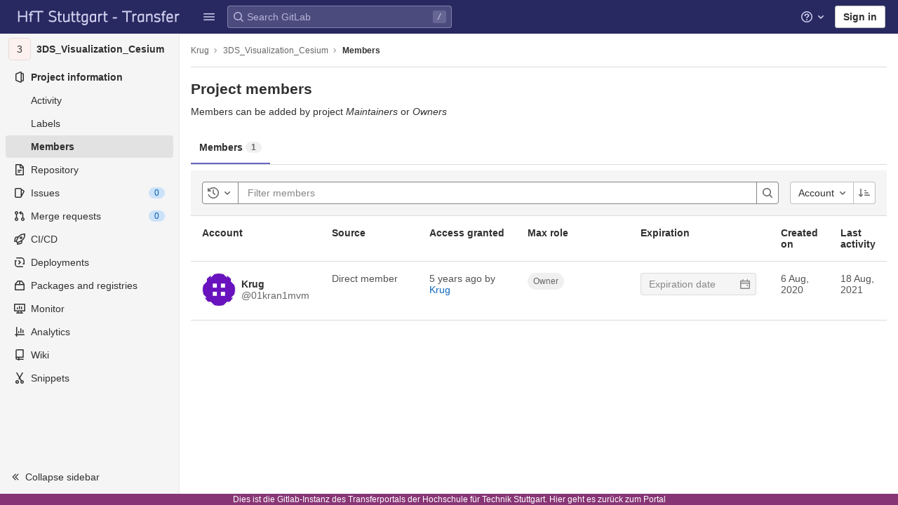

--- FILE ---
content_type: text/html; charset=utf-8
request_url: https://transfer.hft-stuttgart.de/gitlab/01kran1mvm/3ds_visualization_cesium/-/project_members
body_size: 19815
content:

<!DOCTYPE html>
<html class="with-system-footer" lang="en">
<head prefix="og: http://ogp.me/ns#">
<meta charset="utf-8">
<title>Members · Krug / 3DS_Visualization_Cesium · GitLab</title>
<link rel="preload" href="/gitlab/assets/application_utilities-1696a343e80a91e0041f91ddeb243b7c30108fdaf609941e88b44dca629f07de.css" as="style" type="text/css">
<link rel="preload" href="/gitlab/assets/application-0ac028d3833c573c3e7cd054219213d6b36474cb4531a251238d9fa25831d97a.css" as="style" type="text/css">
<link rel="preload" href="/gitlab/assets/highlight/themes/white-491368bbcea1e958be5fc8e238170d8baa20c5f5b1bedb949652cfa09b4f881a.css" as="style" type="text/css">

<meta content="IE=edge" http-equiv="X-UA-Compatible">


<link rel="shortcut icon" type="image/png" href="/gitlab/uploads/-/system/appearance/favicon/1/HFT_favicon_32x32.png" id="favicon" data-original-href="/gitlab/uploads/-/system/appearance/favicon/1/HFT_favicon_32x32.png" />
<style>
@keyframes blinking-dot{0%{opacity:1}25%{opacity:0.4}75%{opacity:0.4}100%{opacity:1}}@keyframes blinking-scroll-button{0%{opacity:0.2}50%{opacity:1}100%{opacity:0.2}}@keyframes gl-spinner-rotate{0%{transform:rotate(0)}100%{transform:rotate(360deg)}}body.ui-indigo{--gl-theme-accent: #6666c4}body.ui-indigo .navbar-gitlab{background-color:#292961}body.ui-indigo .navbar-gitlab .navbar-collapse{color:#d1d1f0}body.ui-indigo .navbar-gitlab .container-fluid .navbar-toggler{border-left:1px solid #6868b9;color:#d1d1f0}body.ui-indigo .navbar-gitlab .navbar-sub-nav>li>a:hover,body.ui-indigo .navbar-gitlab .navbar-sub-nav>li>a:focus,body.ui-indigo .navbar-gitlab .navbar-sub-nav>li>button:hover,body.ui-indigo .navbar-gitlab .navbar-sub-nav>li>button:focus,body.ui-indigo .navbar-gitlab .navbar-nav>li>a:hover,body.ui-indigo .navbar-gitlab .navbar-nav>li>a:focus,body.ui-indigo .navbar-gitlab .navbar-nav>li>button:hover,body.ui-indigo .navbar-gitlab .navbar-nav>li>button:focus{background-color:rgba(209,209,240,0.2)}body.ui-indigo .navbar-gitlab .navbar-sub-nav>li.active>a,body.ui-indigo .navbar-gitlab .navbar-sub-nav>li.active>button,body.ui-indigo .navbar-gitlab .navbar-sub-nav>li.dropdown.show>a,body.ui-indigo .navbar-gitlab .navbar-sub-nav>li.dropdown.show>button,body.ui-indigo .navbar-gitlab .navbar-nav>li.active>a,body.ui-indigo .navbar-gitlab .navbar-nav>li.active>button,body.ui-indigo .navbar-gitlab .navbar-nav>li.dropdown.show>a,body.ui-indigo .navbar-gitlab .navbar-nav>li.dropdown.show>button{color:#292961;background-color:#fff}body.ui-indigo .navbar-gitlab .navbar-sub-nav>li.line-separator,body.ui-indigo .navbar-gitlab .navbar-nav>li.line-separator{border-left:1px solid rgba(209,209,240,0.2)}body.ui-indigo .navbar-gitlab .navbar-sub-nav{color:#d1d1f0}body.ui-indigo .navbar-gitlab .nav>li{color:#d1d1f0}body.ui-indigo .navbar-gitlab .nav>li.header-search-new{color:#303030}body.ui-indigo .navbar-gitlab .nav>li>a .notification-dot{border:2px solid #292961}body.ui-indigo .navbar-gitlab .nav>li>a.header-help-dropdown-toggle .notification-dot{background-color:#d1d1f0}body.ui-indigo .navbar-gitlab .nav>li>a.header-user-dropdown-toggle .header-user-avatar{border-color:#d1d1f0}@media (min-width: 576px){body.ui-indigo .navbar-gitlab .nav>li>a:hover,body.ui-indigo .navbar-gitlab .nav>li>a:focus{background-color:rgba(209,209,240,0.2)}}body.ui-indigo .navbar-gitlab .nav>li>a:hover svg,body.ui-indigo .navbar-gitlab .nav>li>a:focus svg{fill:currentColor}body.ui-indigo .navbar-gitlab .nav>li>a:hover .notification-dot,body.ui-indigo .navbar-gitlab .nav>li>a:focus .notification-dot{will-change:border-color, background-color;border-color:#4a4a82}body.ui-indigo .navbar-gitlab .nav>li>a.header-help-dropdown-toggle:hover .notification-dot,body.ui-indigo .navbar-gitlab .nav>li>a.header-help-dropdown-toggle:focus .notification-dot{background-color:#fff}body.ui-indigo .navbar-gitlab .nav>li.active>a,body.ui-indigo .navbar-gitlab .nav>li.dropdown.show>a{color:#292961;background-color:#fff}body.ui-indigo .navbar-gitlab .nav>li.active>a:hover svg,body.ui-indigo .navbar-gitlab .nav>li.dropdown.show>a:hover svg{fill:#292961}body.ui-indigo .navbar-gitlab .nav>li.active>a .notification-dot,body.ui-indigo .navbar-gitlab .nav>li.dropdown.show>a .notification-dot{border-color:#fff}body.ui-indigo .navbar-gitlab .nav>li.active>a.header-help-dropdown-toggle .notification-dot,body.ui-indigo .navbar-gitlab .nav>li.dropdown.show>a.header-help-dropdown-toggle .notification-dot{background-color:#292961}body.ui-indigo .navbar-gitlab .nav>li .impersonated-user svg,body.ui-indigo .navbar-gitlab .nav>li .impersonated-user:hover svg{fill:#292961}body.ui-indigo .navbar .title>a:hover,body.ui-indigo .navbar .title>a:focus{background-color:rgba(209,209,240,0.2)}body.ui-indigo .header-search{background-color:rgba(209,209,240,0.2) !important;border-radius:4px}body.ui-indigo .header-search:hover{background-color:rgba(209,209,240,0.3) !important}body.ui-indigo .header-search svg.gl-search-box-by-type-search-icon{color:rgba(209,209,240,0.8)}body.ui-indigo .header-search input{background-color:transparent;color:rgba(209,209,240,0.8);box-shadow:inset 0 0 0 1px rgba(209,209,240,0.4)}body.ui-indigo .header-search input::placeholder{color:rgba(209,209,240,0.8)}body.ui-indigo .header-search input:focus::placeholder,body.ui-indigo .header-search input:active::placeholder{color:#868686}body.ui-indigo .header-search .keyboard-shortcut-helper{color:#d1d1f0;background-color:rgba(209,209,240,0.2)}body.ui-indigo .search form{background-color:rgba(209,209,240,0.2)}body.ui-indigo .search form:hover{background-color:rgba(209,209,240,0.3)}body.ui-indigo .search .search-input::placeholder{color:rgba(209,209,240,0.8)}body.ui-indigo .search .search-input-wrap .search-icon,body.ui-indigo .search .search-input-wrap .clear-icon{fill:rgba(209,209,240,0.8)}body.ui-indigo .search.search-active form{background-color:#fff}body.ui-indigo .search.search-active .search-input-wrap .search-icon{fill:rgba(209,209,240,0.8)}body.ui-indigo .nav-sidebar li.active>a{color:#303030}body.ui-indigo .nav-sidebar .fly-out-top-item a,body.ui-indigo .nav-sidebar .fly-out-top-item a:hover,body.ui-indigo .nav-sidebar .fly-out-top-item.active a,body.ui-indigo .nav-sidebar .fly-out-top-item .fly-out-top-item-container{background-color:var(--gray-100, #f0f0f0);color:var(--gray-900, #303030)}body.ui-indigo .branch-header-title{color:#4b4ba3}body.ui-indigo .ide-sidebar-link.active{color:#4b4ba3}body.ui-indigo .ide-sidebar-link.active.is-right{box-shadow:inset -3px 0 #4b4ba3}

*,*::before,*::after{box-sizing:border-box}html{font-family:sans-serif;line-height:1.15}aside,header{display:block}body{margin:0;font-family:-apple-system, BlinkMacSystemFont, "Segoe UI", Roboto, "Noto Sans", Ubuntu, Cantarell, "Helvetica Neue", sans-serif, "Apple Color Emoji", "Segoe UI Emoji", "Segoe UI Symbol", "Noto Color Emoji";font-size:1rem;font-weight:400;line-height:1.5;color:#303030;text-align:left;background-color:#fff}ul{margin-top:0;margin-bottom:1rem}ul ul{margin-bottom:0}strong{font-weight:bolder}a{color:#007bff;text-decoration:none;background-color:transparent}a:not([href]):not([class]){color:inherit;text-decoration:none}kbd{font-family:"Menlo", "DejaVu Sans Mono", "Liberation Mono", "Consolas", "Ubuntu Mono", "Courier New", "andale mono", "lucida console", monospace;font-size:1em}img{vertical-align:middle;border-style:none}svg{overflow:hidden;vertical-align:middle}button{border-radius:0}input,button{margin:0;font-family:inherit;font-size:inherit;line-height:inherit}button,input{overflow:visible}button{text-transform:none}[role="button"]{cursor:pointer}button:not(:disabled),[type="button"]:not(:disabled){cursor:pointer}button::-moz-focus-inner,[type="button"]::-moz-focus-inner{padding:0;border-style:none}[type="search"]{outline-offset:-2px}.list-unstyled{padding-left:0;list-style:none}kbd{padding:0.2rem 0.4rem;font-size:90%;color:#fff;background-color:#303030;border-radius:0.2rem}kbd kbd{padding:0;font-size:100%;font-weight:600}.container-fluid{width:100%;padding-right:15px;padding-left:15px;margin-right:auto;margin-left:auto}.form-control{display:block;width:100%;height:34px;padding:0.375rem 0.75rem;font-size:0.875rem;font-weight:400;line-height:1.5;color:#303030;background-color:#fff;background-clip:padding-box;border:1px solid #868686;border-radius:0.25rem}.form-control:-moz-focusring{color:transparent;text-shadow:0 0 0 #303030}.form-control::placeholder{color:#5e5e5e;opacity:1}.form-control:disabled{background-color:#fafafa;opacity:1}.form-inline{display:flex;flex-flow:row wrap;align-items:center}@media (min-width: 576px){.form-inline .form-control{display:inline-block;width:auto;vertical-align:middle}}.btn{display:inline-block;font-weight:400;color:#303030;text-align:center;vertical-align:middle;-webkit-user-select:none;user-select:none;background-color:transparent;border:1px solid transparent;padding:0.375rem 0.75rem;font-size:1rem;line-height:20px;border-radius:0.25rem}.btn:disabled{opacity:0.65}.btn:not(:disabled):not(.disabled){cursor:pointer}.collapse:not(.show){display:none}.dropdown{position:relative}.dropdown-menu{position:absolute;top:100%;left:0;z-index:1000;display:none;float:left;min-width:10rem;padding:0.5rem 0;margin:0.125rem 0 0;font-size:1rem;color:#303030;text-align:left;list-style:none;background-color:#fff;background-clip:padding-box;border:1px solid rgba(0,0,0,0.15);border-radius:0.25rem}.nav{display:flex;flex-wrap:wrap;padding-left:0;margin-bottom:0;list-style:none}.navbar{position:relative;display:flex;flex-wrap:wrap;align-items:center;justify-content:space-between;padding:0.25rem 0.5rem}.navbar .container-fluid{display:flex;flex-wrap:wrap;align-items:center;justify-content:space-between}.navbar-nav{display:flex;flex-direction:column;padding-left:0;margin-bottom:0;list-style:none}.navbar-nav .dropdown-menu{position:static;float:none}.navbar-collapse{flex-basis:100%;flex-grow:1;align-items:center}.navbar-toggler{padding:0.25rem 0.75rem;font-size:1.25rem;line-height:1;background-color:transparent;border:1px solid transparent;border-radius:0.25rem}@media (max-width: 575.98px){.navbar-expand-sm>.container-fluid{padding-right:0;padding-left:0}}@media (min-width: 576px){.navbar-expand-sm{flex-flow:row nowrap;justify-content:flex-start}.navbar-expand-sm .navbar-nav{flex-direction:row}.navbar-expand-sm .navbar-nav .dropdown-menu{position:absolute}.navbar-expand-sm>.container-fluid{flex-wrap:nowrap}.navbar-expand-sm .navbar-collapse{display:flex !important;flex-basis:auto}.navbar-expand-sm .navbar-toggler{display:none}}.badge{display:inline-block;padding:0.25em 0.4em;font-size:75%;font-weight:600;line-height:1;text-align:center;white-space:nowrap;vertical-align:baseline;border-radius:0.25rem}.badge:empty{display:none}.btn .badge{position:relative;top:-1px}.badge-pill{padding-right:0.6em;padding-left:0.6em;border-radius:10rem}.badge-success{color:#fff;background-color:#108548}.badge-info{color:#fff;background-color:#1f75cb}.badge-warning{color:#fff;background-color:#ab6100}.rounded-circle{border-radius:50% !important}.d-none{display:none !important}.d-block{display:block !important}@media (min-width: 576px){.d-sm-none{display:none !important}.d-sm-inline-block{display:inline-block !important}}@media (min-width: 768px){.d-md-block{display:block !important}}@media (min-width: 992px){.d-lg-none{display:none !important}}.sr-only{position:absolute;width:1px;height:1px;padding:0;margin:-1px;overflow:hidden;clip:rect(0, 0, 0, 0);white-space:nowrap;border:0}.gl-badge{display:inline-flex;align-items:center;font-size:0.75rem;font-weight:400;line-height:1rem;padding-top:0.25rem;padding-bottom:0.25rem;padding-left:0.5rem;padding-right:0.5rem}.gl-badge.sm{padding-top:0;padding-bottom:0}.gl-badge.badge-info{background-color:#cbe2f9;color:#0b5cad}a.gl-badge.badge-info.active,a.gl-badge.badge-info:active{color:#033464;background-color:#9dc7f1}a.gl-badge.badge-info:active{box-shadow:0 0 0 1px #fff, 0 0 0 3px #428fdc;outline:none}.gl-badge.badge-success{background-color:#c3e6cd;color:#24663b}a.gl-badge.badge-success.active,a.gl-badge.badge-success:active{color:#0a4020;background-color:#91d4a8}a.gl-badge.badge-success:active{box-shadow:0 0 0 1px #fff, 0 0 0 3px #428fdc;outline:none}.gl-badge.badge-warning{background-color:#f5d9a8;color:#8f4700}a.gl-badge.badge-warning.active,a.gl-badge.badge-warning:active{color:#5c2900;background-color:#e9be74}a.gl-badge.badge-warning:active{box-shadow:0 0 0 1px #fff, 0 0 0 3px #428fdc;outline:none}.gl-button .gl-badge{top:0}.gl-form-input,.gl-form-input.form-control{background-color:#fff;font-family:-apple-system, BlinkMacSystemFont, "Segoe UI", Roboto, "Noto Sans", Ubuntu, Cantarell, "Helvetica Neue", sans-serif, "Apple Color Emoji", "Segoe UI Emoji", "Segoe UI Symbol", "Noto Color Emoji";font-size:0.875rem;line-height:1rem;padding-top:0.5rem;padding-bottom:0.5rem;padding-left:0.75rem;padding-right:0.75rem;height:auto;color:#303030;box-shadow:inset 0 0 0 1px #868686;border-style:none;-webkit-appearance:none;appearance:none;-moz-appearance:none}.gl-form-input:disabled,.gl-form-input:not(.form-control-plaintext):not([type="color"]):read-only,.gl-form-input.form-control:disabled,.gl-form-input.form-control:not(.form-control-plaintext):not([type="color"]):read-only{background-color:#f5f5f5;box-shadow:inset 0 0 0 1px #dbdbdb}.gl-form-input:disabled,.gl-form-input.form-control:disabled{cursor:not-allowed;color:#666}.gl-form-input::placeholder,.gl-form-input.form-control::placeholder{color:#868686}.gl-icon{fill:currentColor}.gl-icon.s12{width:12px;height:12px}.gl-icon.s16{width:16px;height:16px}.gl-icon.s32{width:32px;height:32px}.gl-link{font-size:0.875rem;color:#1f75cb}.gl-link:active{color:#0b5cad}.gl-link:active{text-decoration:underline;outline:2px solid #428fdc;outline-offset:2px}.gl-button{display:inline-flex}.gl-button:not(.btn-link):active{text-decoration:none}.gl-button.gl-button{border-width:0;padding-top:0.5rem;padding-bottom:0.5rem;padding-left:0.75rem;padding-right:0.75rem;background-color:transparent;line-height:1rem;color:#303030;fill:currentColor;box-shadow:inset 0 0 0 1px #bfbfbf;justify-content:center;align-items:center;font-size:0.875rem;border-radius:0.25rem}.gl-button.gl-button.btn-default{background-color:#fff}.gl-button.gl-button.btn-default:active,.gl-button.gl-button.btn-default.active{box-shadow:inset 0 0 0 1px #5e5e5e, 0 0 0 1px #fff, 0 0 0 3px #428fdc;outline:none;background-color:#dbdbdb}.gl-button.gl-button.btn-default:active .gl-icon,.gl-button.gl-button.btn-default.active .gl-icon{color:#303030}.gl-button.gl-button.btn-default .gl-icon{color:#666}.gl-search-box-by-type-search-icon{margin:0.5rem;color:#666;width:1rem;position:absolute}.gl-search-box-by-type{display:flex;position:relative}.gl-search-box-by-type-input,.gl-search-box-by-type-input.gl-form-input{height:2rem;padding-right:2rem;padding-left:1.75rem}body{font-size:0.875rem}button,html [type="button"],[role="button"]{cursor:pointer}strong{font-weight:bold}a{color:#1068bf}svg{vertical-align:baseline}.form-control,.search form{font-size:0.875rem}.hidden{display:none !important;visibility:hidden !important}.hide{display:none}.badge:not(.gl-badge){padding:4px 5px;font-size:12px;font-style:normal;font-weight:400;display:inline-block}.divider{height:0;margin:4px 0;overflow:hidden;border-top:1px solid #dbdbdb}.toggle-sidebar-button .collapse-text,.toggle-sidebar-button .icon-chevron-double-lg-left{color:#666}html{overflow-y:scroll}.btn{border-radius:4px;font-size:0.875rem;font-weight:400;padding:6px 10px;background-color:#fff;border-color:#dbdbdb;color:#303030;color:#303030;white-space:nowrap}.btn:active{background-color:#f0f0f0;box-shadow:none}.btn:active,.btn.active{background-color:#eaeaea;border-color:#e3e3e3;color:#303030}.btn svg{height:15px;width:15px}.btn svg:not(:last-child){margin-right:5px}.badge.badge-pill:not(.gl-badge){font-weight:400;background-color:rgba(0,0,0,0.07);color:#525252;vertical-align:baseline}.gl-font-sm{font-size:12px}.dropdown{position:relative}.dropdown-menu-toggle:active{box-shadow:0 0 0 1px #fff, 0 0 0 3px #428fdc;outline:none}.search-input-container .dropdown-menu{margin-top:11px}.dropdown-menu-toggle{padding:6px 8px 6px 10px;background-color:#fff;color:#303030;font-size:14px;text-align:left;border:1px solid #dbdbdb;border-radius:0.25rem;white-space:nowrap}.dropdown-menu-toggle.no-outline{outline:0}.dropdown-menu-toggle.dropdown-menu-toggle{justify-content:flex-start;overflow:hidden;padding-right:25px;position:relative;text-overflow:ellipsis;width:160px}.dropdown-menu{display:none;position:absolute;width:auto;top:100%;z-index:300;min-width:240px;max-width:500px;margin-top:4px;margin-bottom:24px;font-size:0.875rem;font-weight:400;padding:8px 0;background-color:#fff;border:1px solid #dbdbdb;border-radius:0.25rem;box-shadow:0 2px 4px rgba(0,0,0,0.1)}.dropdown-menu ul{margin:0;padding:0}.dropdown-menu li{display:block;text-align:left;list-style:none}.dropdown-menu li>a,.dropdown-menu li button{background:transparent;border:0;border-radius:0;box-shadow:none;display:block;font-weight:400;position:relative;padding:8px 12px;color:#303030;line-height:16px;white-space:normal;overflow:hidden;text-align:left;width:100%}.dropdown-menu li>a:active,.dropdown-menu li button:active{background-color:#eee;color:#303030;outline:0;text-decoration:none}.dropdown-menu li>a:active,.dropdown-menu li button:active{box-shadow:inset 0 0 0 2px #428fdc, inset 0 0 0 3px #fff, inset 0 0 0 1px #fff;outline:none}.dropdown-menu .divider{height:1px;margin:0.25rem 0;padding:0;background-color:#dbdbdb}.dropdown-menu .badge.badge-pill+span:not(.badge):not(.badge-pill){margin-right:40px}@media (max-width: 575.98px){.navbar-gitlab li.dropdown{position:static}.navbar-gitlab li.dropdown.user-counter{margin-left:8px !important}.navbar-gitlab li.dropdown.user-counter>a{padding:0 4px !important}header.navbar-gitlab .dropdown .dropdown-menu{width:100%;min-width:100%}}@media (max-width: 767.98px){.dropdown-menu-toggle.dropdown-menu-toggle{width:100%}}input{border-radius:0.25rem;color:#303030;background-color:#fff}.form-control{border-radius:4px;padding:6px 10px}.form-control::placeholder{color:#868686}kbd{display:inline-block;padding:3px 5px;font-size:0.6875rem;line-height:10px;color:var(--gray-700, #525252);vertical-align:middle;background-color:var(--gray-10, #f5f5f5);border-width:1px;border-style:solid;border-color:var(--gray-100, #dbdbdb) var(--gray-100, #dbdbdb) var(--gray-200, #bfbfbf);border-image:none;border-radius:3px;box-shadow:0 -1px 0 var(--gray-200, #bfbfbf) inset}.navbar-gitlab{padding:0 16px;z-index:1000;margin-bottom:0;min-height:var(--header-height, 48px);border:0;position:fixed;top:0;left:0;right:0;border-radius:0}.navbar-gitlab .close-icon{display:none}.navbar-gitlab .header-content{width:100%;display:flex;justify-content:space-between;position:relative;min-height:var(--header-height, 48px);padding-left:0}.navbar-gitlab .header-content .title{padding-right:0;color:currentColor;display:flex;position:relative;margin:0;font-size:18px;vertical-align:top;white-space:nowrap}.navbar-gitlab .header-content .title img{height:24px}.navbar-gitlab .header-content .title a:not(.canary-badge){display:flex;align-items:center;padding:2px 8px;margin:4px 2px 4px -8px;border-radius:4px}.navbar-gitlab .header-content .title a:not(.canary-badge):active{box-shadow:0 0 0 1px rgba(0,0,0,0.6),0 0 0 3px #63a6e9;outline:none}.navbar-gitlab .header-content .navbar-collapse>ul.nav>li:not(.d-none){margin:0 2px}.navbar-gitlab .navbar-collapse{flex:0 0 auto;border-top:0;padding:0}@media (max-width: 575.98px){.navbar-gitlab .navbar-collapse{flex:1 1 auto}}.navbar-gitlab .navbar-collapse .nav{flex-wrap:nowrap}@media (max-width: 575.98px){.navbar-gitlab .navbar-collapse .nav>li:not(.d-none) a{margin-left:0}}.navbar-gitlab .container-fluid{padding:0}.navbar-gitlab .container-fluid .user-counter svg{margin-right:3px}.navbar-gitlab .container-fluid .navbar-toggler{position:relative;right:-10px;border-radius:0;min-width:45px;padding:0;margin:8px 8px 8px 0;font-size:14px;text-align:center;color:currentColor}.navbar-gitlab .container-fluid .navbar-toggler.active{color:currentColor;background-color:transparent}@media (max-width: 575.98px){.navbar-gitlab .container-fluid .navbar-nav{display:flex;padding-right:10px;flex-direction:row}}.navbar-gitlab .container-fluid .navbar-nav li .badge.badge-pill:not(.gl-badge){box-shadow:none;font-weight:600}@media (max-width: 575.98px){.navbar-gitlab .container-fluid .nav>li.header-user{padding-left:10px}}.navbar-gitlab .container-fluid .nav>li>a{will-change:color;margin:4px 0;padding:6px 8px;height:32px}@media (max-width: 575.98px){.navbar-gitlab .container-fluid .nav>li>a{padding:0}}.navbar-gitlab .container-fluid .nav>li>a.header-user-dropdown-toggle{margin-left:2px}.navbar-gitlab .container-fluid .nav>li>a.header-user-dropdown-toggle .header-user-avatar{margin-right:0}.navbar-gitlab .container-fluid .nav>li .header-new-dropdown-toggle{margin-right:0}.navbar-sub-nav>li>a,.navbar-sub-nav>li>button,.navbar-nav>li>a,.navbar-nav>li>button{display:flex;align-items:center;justify-content:center;padding:6px 8px;margin:4px 2px;font-size:12px;color:currentColor;border-radius:4px;height:32px;font-weight:600}.navbar-sub-nav>li>a:active,.navbar-sub-nav>li>button:active,.navbar-nav>li>a:active,.navbar-nav>li>button:active{box-shadow:0 0 0 1px rgba(0,0,0,0.6),0 0 0 3px #63a6e9;outline:none}.navbar-sub-nav>li .top-nav-toggle,.navbar-sub-nav>li>button,.navbar-nav>li .top-nav-toggle,.navbar-nav>li>button{background:transparent;border:0}.navbar-sub-nav .dropdown-menu,.navbar-nav .dropdown-menu{position:absolute}.navbar-sub-nav{display:flex;align-items:center;height:100%;margin:0 0 0 6px}.caret-down,.btn .caret-down{top:0;height:11px;width:11px;margin-left:4px;fill:currentColor}.header-user .dropdown-menu,.header-new .dropdown-menu{margin-top:4px}.btn-sign-in{background-color:#ebebfa;color:#292961;font-weight:600;line-height:18px;margin:4px 0 4px 2px}@media (max-width: 575.98px){.navbar-gitlab .container-fluid{font-size:18px}.navbar-gitlab .container-fluid .navbar-nav{table-layout:fixed;width:100%;margin:0;text-align:right}.navbar-gitlab .container-fluid .navbar-collapse{margin-left:-8px;margin-right:-10px}.navbar-gitlab .container-fluid .navbar-collapse .nav>li:not(.d-none){flex:1}.header-user-dropdown-toggle{text-align:center}.header-user-avatar{float:none}}.header-user-avatar{float:left;margin-right:5px;border-radius:50%;border:1px solid #f5f5f5}.notification-dot{background-color:#d99530;height:12px;width:12px;pointer-events:none;visibility:hidden;top:3px}.tanuki-logo .tanuki{fill:#e24329}.tanuki-logo .left-cheek,.tanuki-logo .right-cheek{fill:#fc6d26}.tanuki-logo .chin{fill:#fca326}.context-header{position:relative;margin-right:2px;width:256px}.context-header>a,.context-header>button{font-weight:600;display:flex;width:100%;align-items:center;padding:10px 16px 10px 10px;color:#303030;background-color:transparent;border:0;text-align:left}.context-header .avatar-container{flex:0 0 32px;background-color:#fff}.context-header .sidebar-context-title{overflow:hidden;text-overflow:ellipsis;color:#303030}@media (min-width: 768px){.page-with-contextual-sidebar{padding-left:56px}}@media (min-width: 1200px){.page-with-contextual-sidebar{padding-left:256px}}@media (min-width: 768px){.page-with-icon-sidebar{padding-left:56px}}.nav-sidebar{position:fixed;bottom:0;left:0;z-index:600;width:256px;top:var(--header-height, 48px);background-color:#f5f5f5;border-right:1px solid #e9e9e9;transform:translate3d(0, 0, 0)}.nav-sidebar.sidebar-collapsed-desktop{width:56px}.nav-sidebar.sidebar-collapsed-desktop .nav-sidebar-inner-scroll{overflow-x:hidden}.nav-sidebar.sidebar-collapsed-desktop .badge.badge-pill:not(.fly-out-badge),.nav-sidebar.sidebar-collapsed-desktop .nav-item-name,.nav-sidebar.sidebar-collapsed-desktop .collapse-text{border:0;clip:rect(0, 0, 0, 0);height:1px;margin:-1px;overflow:hidden;padding:0;position:absolute;white-space:nowrap;width:1px}.nav-sidebar.sidebar-collapsed-desktop .sidebar-top-level-items>li>a{min-height:unset}.nav-sidebar.sidebar-collapsed-desktop .fly-out-top-item:not(.divider){display:block !important}.nav-sidebar.sidebar-collapsed-desktop .avatar-container{margin:0 auto}.nav-sidebar.sidebar-collapsed-desktop li.active:not(.fly-out-top-item)>a{background-color:rgba(41,41,97,0.08)}.nav-sidebar a{text-decoration:none;color:#303030}.nav-sidebar li{white-space:nowrap}.nav-sidebar li .nav-item-name{flex:1;overflow:hidden;text-overflow:ellipsis}.nav-sidebar li>a,.nav-sidebar li>.fly-out-top-item-container{padding-left:0.75rem;padding-right:0.75rem;padding-top:0.5rem;padding-bottom:0.5rem;display:flex;align-items:center;border-radius:0.25rem;width:auto;line-height:1rem;margin:1px 8px}.nav-sidebar li.active>a{font-weight:600}.nav-sidebar li.active:not(.fly-out-top-item)>a:not(.has-sub-items){background-color:rgba(0,0,0,0.08)}.nav-sidebar ul{padding-left:0;list-style:none}@media (max-width: 767.98px){.nav-sidebar{left:-256px}}.nav-sidebar .nav-icon-container{display:flex;margin-right:8px}.nav-sidebar a:not(.has-sub-items)+.sidebar-sub-level-items .fly-out-top-item{display:none}.nav-sidebar a:not(.has-sub-items)+.sidebar-sub-level-items .fly-out-top-item a,.nav-sidebar a:not(.has-sub-items)+.sidebar-sub-level-items .fly-out-top-item.active a,.nav-sidebar a:not(.has-sub-items)+.sidebar-sub-level-items .fly-out-top-item .fly-out-top-item-container{margin-left:0;margin-right:0;padding-left:1rem;padding-right:1rem;cursor:default;pointer-events:none;font-size:0.75rem;margin-top:-0.25rem;margin-bottom:-0.25rem;margin-top:0;position:relative;color:#fff;background:var(--black, #000)}.nav-sidebar a:not(.has-sub-items)+.sidebar-sub-level-items .fly-out-top-item a strong,.nav-sidebar a:not(.has-sub-items)+.sidebar-sub-level-items .fly-out-top-item.active a strong,.nav-sidebar a:not(.has-sub-items)+.sidebar-sub-level-items .fly-out-top-item .fly-out-top-item-container strong{font-weight:400}.nav-sidebar a:not(.has-sub-items)+.sidebar-sub-level-items .fly-out-top-item a::before,.nav-sidebar a:not(.has-sub-items)+.sidebar-sub-level-items .fly-out-top-item.active a::before,.nav-sidebar a:not(.has-sub-items)+.sidebar-sub-level-items .fly-out-top-item .fly-out-top-item-container::before{position:absolute;content:"";display:block;top:50%;left:-0.25rem;margin-top:-0.25rem;width:0;height:0;border-top:0.25rem solid transparent;border-bottom:0.25rem solid transparent;border-right:0.25rem solid #000;border-right-color:var(--black, #000)}@media (min-width: 576px){.nav-sidebar a.has-sub-items+.sidebar-sub-level-items{min-width:150px}}.nav-sidebar a.has-sub-items+.sidebar-sub-level-items .fly-out-top-item{display:none}.nav-sidebar a.has-sub-items+.sidebar-sub-level-items .fly-out-top-item a,.nav-sidebar a.has-sub-items+.sidebar-sub-level-items .fly-out-top-item.active a,.nav-sidebar a.has-sub-items+.sidebar-sub-level-items .fly-out-top-item .fly-out-top-item-container{margin-left:0;margin-right:0;padding-left:1rem;padding-right:1rem;cursor:default;pointer-events:none;font-size:0.75rem;margin-top:0;border-bottom-left-radius:0;border-bottom-right-radius:0}@media (min-width: 768px) and (max-width: 1199px){.nav-sidebar:not(.sidebar-expanded-mobile){width:56px}.nav-sidebar:not(.sidebar-expanded-mobile) .nav-sidebar-inner-scroll{overflow-x:hidden}.nav-sidebar:not(.sidebar-expanded-mobile) .badge.badge-pill:not(.fly-out-badge),.nav-sidebar:not(.sidebar-expanded-mobile) .nav-item-name,.nav-sidebar:not(.sidebar-expanded-mobile) .collapse-text{border:0;clip:rect(0, 0, 0, 0);height:1px;margin:-1px;overflow:hidden;padding:0;position:absolute;white-space:nowrap;width:1px}.nav-sidebar:not(.sidebar-expanded-mobile) .sidebar-top-level-items>li>a{min-height:unset}.nav-sidebar:not(.sidebar-expanded-mobile) .fly-out-top-item:not(.divider){display:block !important}.nav-sidebar:not(.sidebar-expanded-mobile) .avatar-container{margin:0 auto}.nav-sidebar:not(.sidebar-expanded-mobile) li.active:not(.fly-out-top-item)>a{background-color:rgba(41,41,97,0.08)}.nav-sidebar:not(.sidebar-expanded-mobile) .context-header{height:60px;width:56px}.nav-sidebar:not(.sidebar-expanded-mobile) .context-header a{padding:10px 4px}.nav-sidebar:not(.sidebar-expanded-mobile) .sidebar-context-title{border:0;clip:rect(0, 0, 0, 0);height:1px;margin:-1px;overflow:hidden;padding:0;position:absolute;white-space:nowrap;width:1px}.nav-sidebar:not(.sidebar-expanded-mobile) .context-header{height:auto}.nav-sidebar:not(.sidebar-expanded-mobile) .context-header a{padding:0.25rem}.nav-sidebar:not(.sidebar-expanded-mobile) .sidebar-top-level-items>li .sidebar-sub-level-items:not(.flyout-list){display:none}.nav-sidebar:not(.sidebar-expanded-mobile) .nav-icon-container{margin-right:0}.nav-sidebar:not(.sidebar-expanded-mobile) .toggle-sidebar-button{width:55px;padding:0 21px}.nav-sidebar:not(.sidebar-expanded-mobile) .toggle-sidebar-button .collapse-text{display:none}.nav-sidebar:not(.sidebar-expanded-mobile) .toggle-sidebar-button .icon-chevron-double-lg-left{transform:rotate(180deg);margin:0}}.nav-sidebar-inner-scroll{height:100%;width:100%;overflow-x:hidden;overflow-y:auto}.nav-sidebar-inner-scroll>div.context-header{margin-top:0.25rem}.nav-sidebar-inner-scroll>div.context-header a{padding-left:0.75rem;padding-right:0.75rem;padding-top:0.5rem;padding-bottom:0.5rem;display:flex;align-items:center;border-radius:0.25rem;width:auto;line-height:1rem;margin:1px 8px;padding:0.25rem;margin-bottom:0.25rem;margin-top:0.125rem}.nav-sidebar-inner-scroll>div.context-header a .avatar-container{font-weight:400;flex:none}.sidebar-top-level-items{margin-bottom:60px}.sidebar-top-level-items .context-header a{padding:0.25rem;margin-bottom:0.25rem;margin-top:0.125rem}.sidebar-top-level-items .context-header a .avatar-container{font-weight:400;flex:none}.sidebar-top-level-items>li.active .sidebar-sub-level-items:not(.is-fly-out-only){display:block}.sidebar-top-level-items li>a.gl-link{color:#303030}.sidebar-top-level-items li>a.gl-link:active{text-decoration:none}.sidebar-sub-level-items{padding-top:0;padding-bottom:0;display:none}.sidebar-sub-level-items:not(.fly-out-list) li>a{padding-left:2.25rem}.toggle-sidebar-button,.close-nav-button{height:48px;padding:0 16px;background-color:#fafafa;border:0;color:#666;display:flex;align-items:center;background-color:#f5f5f5;position:fixed;bottom:0;width:255px}.toggle-sidebar-button .collapse-text,.toggle-sidebar-button .icon-chevron-double-lg-left,.close-nav-button .collapse-text,.close-nav-button .icon-chevron-double-lg-left{color:inherit}.collapse-text{white-space:nowrap;overflow:hidden}.sidebar-collapsed-desktop .context-header{height:60px;width:56px}.sidebar-collapsed-desktop .context-header a{padding:10px 4px}.sidebar-collapsed-desktop .sidebar-context-title{border:0;clip:rect(0, 0, 0, 0);height:1px;margin:-1px;overflow:hidden;padding:0;position:absolute;white-space:nowrap;width:1px}.sidebar-collapsed-desktop .context-header{height:auto}.sidebar-collapsed-desktop .context-header a{padding:0.25rem}.sidebar-collapsed-desktop .sidebar-top-level-items>li .sidebar-sub-level-items:not(.flyout-list){display:none}.sidebar-collapsed-desktop .nav-icon-container{margin-right:0}.sidebar-collapsed-desktop .toggle-sidebar-button{width:55px;padding:0 21px}.sidebar-collapsed-desktop .toggle-sidebar-button .collapse-text{display:none}.sidebar-collapsed-desktop .toggle-sidebar-button .icon-chevron-double-lg-left{transform:rotate(180deg);margin:0}.close-nav-button{display:none}@media (max-width: 767.98px){.close-nav-button{display:flex}.toggle-sidebar-button{display:none}}input::-moz-placeholder{color:#868686;opacity:1}input::-ms-input-placeholder{color:#868686}input:-ms-input-placeholder{color:#868686}svg{fill:currentColor}svg.s12{width:12px;height:12px}svg.s16{width:16px;height:16px}svg.s32{width:32px;height:32px}svg.s12{vertical-align:-1px}svg.s16{vertical-align:-3px}.header-content .header-search-new{max-width:640px}.header-search{min-width:320px}@media (min-width: 768px) and (max-width: 1199.98px){.header-search{min-width:200px}}.header-search .keyboard-shortcut-helper{transform:translateY(calc(50% - 2px));box-shadow:none;border-color:transparent}.search{margin:0 8px}.search form{display:block;margin:0;padding:4px;width:200px;line-height:24px;height:32px;border:0;border-radius:4px}@media (min-width: 1200px){.search form{width:320px}}.search .search-input{border:0;font-size:14px;padding:0 20px 0 0;margin-left:5px;line-height:25px;width:98%;color:#fff;background:none}.search .search-input-container{display:flex;position:relative}.search .search-input-wrap{width:100%}.search .search-input-wrap .search-icon,.search .search-input-wrap .clear-icon{position:absolute;right:5px;top:4px}.search .search-input-wrap .search-icon{-webkit-user-select:none;user-select:none}.search .search-input-wrap .clear-icon{display:none}.search .search-input-wrap .dropdown{position:static}.search .search-input-wrap .dropdown-menu{left:-5px;max-height:400px;overflow:auto}@media (min-width: 1200px){.search .search-input-wrap .dropdown-menu{width:320px}}.search .identicon{flex-basis:16px;flex-shrink:0;margin-right:4px}.avatar,.avatar-container{float:left;margin-right:16px;border-radius:50%}.avatar.s16,.avatar-container.s16{width:16px;height:16px;margin-right:8px}.avatar.s32,.avatar-container.s32{width:32px;height:32px;margin-right:8px}.avatar{transition-property:none;width:40px;height:40px;padding:0;background:#fdfdfd;overflow:hidden;box-shadow:inset 0 0 0 1px rgba(31,31,31,0.1)}.avatar.avatar-tile{border-radius:0;border:0}.identicon{text-align:center;vertical-align:top;color:#303030;background-color:#f0f0f0}.identicon.s16{font-size:10px;line-height:16px}.identicon.s32{font-size:14px;line-height:32px}.identicon.bg1{background-color:#fcf1ef}.identicon.bg2{background-color:#f4f0ff}.identicon.bg3{background-color:#f1f1ff}.identicon.bg4{background-color:#e9f3fc}.identicon.bg5{background-color:#ecf4ee}.identicon.bg6{background-color:#fdf1dd}.identicon.bg7{background-color:#f0f0f0}.avatar-container{overflow:hidden;display:flex}.avatar-container a{width:100%;height:100%;display:flex;text-decoration:none}.avatar-container .avatar{border-radius:0;border:0;height:auto;width:100%;margin:0;align-self:center}.rect-avatar{border-radius:2px}.rect-avatar.s16{border-radius:2px}.rect-avatar.s16 .avatar{border-radius:2px}.rect-avatar.s32{border-radius:4px}.rect-avatar.s32 .avatar{border-radius:4px}.tab-width-8{tab-size:8}.gl-sr-only{border:0;clip:rect(0, 0, 0, 0);height:1px;margin:-1px;overflow:hidden;padding:0;position:absolute;white-space:nowrap;width:1px}.gl-border-none\!{border-style:none !important}.gl-display-none{display:none}.gl-display-flex{display:flex}@media (min-width: 576px){.gl-sm-display-block{display:block}}@media (min-width: 992px){.gl-lg-display-block{display:block}}.gl-display-inline-block\!{display:inline-block !important}.gl-align-items-center{align-items:center}.gl-align-items-stretch{align-items:stretch}.gl-flex-grow-1{flex-grow:1}.gl-justify-content-end{justify-content:flex-end}.gl-relative{position:relative}.gl-absolute{position:absolute}.gl-top-0{top:0}.gl-right-3{right:0.5rem}.gl-w-full{width:100%}.gl-px-3{padding-left:0.5rem;padding-right:0.5rem}.gl-pr-2{padding-right:0.25rem}.gl-pt-0{padding-top:0}.gl-mr-auto{margin-right:auto}.gl-mr-3{margin-right:0.5rem}.gl-ml-n2{margin-left:-0.25rem}.gl-ml-3{margin-left:0.5rem}.gl-mx-0\!{margin-left:0 !important;margin-right:0 !important}.gl-text-right{text-align:right}.gl-white-space-nowrap{white-space:nowrap}.gl-font-sm{font-size:0.75rem}.gl-font-weight-bold{font-weight:600}.gl-z-index-1{z-index:1}.cloak-startup,.content-wrapper>.alert-wrapper,#content-body,.modal-dialog{display:none}

</style>


<link rel="stylesheet" media="print" href="/gitlab/assets/application-0ac028d3833c573c3e7cd054219213d6b36474cb4531a251238d9fa25831d97a.css" />
<link rel="stylesheet" media="print" href="/gitlab/assets/page_bundles/members-e9fc38b97c7abed5bdd45bd44eb5f51ebbf63ba79ed1761d7e80cf79108a6453.css" />
<link rel="stylesheet" media="print" href="/gitlab/assets/application_utilities-1696a343e80a91e0041f91ddeb243b7c30108fdaf609941e88b44dca629f07de.css" />


<link rel="stylesheet" media="print" href="/gitlab/assets/highlight/themes/white-491368bbcea1e958be5fc8e238170d8baa20c5f5b1bedb949652cfa09b4f881a.css" />
<script>
//<![CDATA[
document.querySelectorAll('link[media="print"]').forEach(linkTag => {
  linkTag.setAttribute('data-startupcss', 'loading');
  const startupLinkLoadedEvent = new CustomEvent('CSSStartupLinkLoaded');
  linkTag.addEventListener('load',function(){this.media='all';this.setAttribute('data-startupcss', 'loaded');document.dispatchEvent(startupLinkLoadedEvent);},{once: true});
})

//]]>
</script>

<script>
//<![CDATA[
window.gon={};gon.api_version="v4";gon.default_avatar_url="https://transfer.hft-stuttgart.de/gitlab/assets/no_avatar-849f9c04a3a0d0cea2424ae97b27447dc64a7dbfae83c036c45b403392f0e8ba.png";gon.max_file_size=10;gon.asset_host=null;gon.webpack_public_path="/gitlab/assets/webpack/";gon.relative_url_root="/gitlab";gon.user_color_scheme="white";gon.markdown_surround_selection=null;gon.recaptcha_api_server_url="https://www.google.com/recaptcha/api.js";gon.recaptcha_sitekey="";gon.gitlab_url="https://transfer.hft-stuttgart.de/gitlab";gon.revision="4fc991ae59a";gon.feature_category="projects";gon.gitlab_logo="/gitlab/assets/gitlab_logo-2957169c8ef64c58616a1ac3f4fc626e8a35ce4eb3ed31bb0d873712f2a041a0.png";gon.secure=true;gon.sprite_icons="/gitlab/assets/icons-7b0fcccb8dc2c0d0883e05f97e4678621a71b996ab2d30bb42fafc906c1ee13f.svg";gon.sprite_file_icons="/gitlab/assets/file_icons-958d18a1c33aa82a81e2eb1ffbffc33131d501c41ad95838a70b089e5ffbd7a0.svg";gon.emoji_sprites_css_path="/gitlab/assets/emoji_sprites-e1b1ba2d7a86a445dcb1110d1b6e7dd0200ecaa993a445df77a07537dbf8f475.css";gon.select2_css_path="/gitlab/assets/lazy_bundles/select2-972cb11866a2afb07749efdf63c646325d6ad61bac72ad794042166dcbecfc81.css";gon.test_env=false;gon.disable_animations=null;gon.suggested_label_colors={"#009966":"Green-cyan","#8fbc8f":"Dark sea green","#3cb371":"Medium sea green","#00b140":"Green screen","#013220":"Dark green","#6699cc":"Blue-gray","#0000ff":"Blue","#e6e6fa":"Lavender","#9400d3":"Dark violet","#330066":"Deep violet","#808080":"Gray","#36454f":"Charcoal grey","#f7e7ce":"Champagne","#c21e56":"Rose red","#cc338b":"Magenta-pink","#dc143c":"Crimson","#ff0000":"Red","#cd5b45":"Dark coral","#eee600":"Titanium yellow","#ed9121":"Carrot orange","#c39953":"Aztec Gold"};gon.first_day_of_week=0;gon.time_display_relative=true;gon.ee=true;gon.jh=false;gon.dot_com=false;gon.features={"usageDataApi":true,"securityAutoFix":false,"newHeaderSearch":true,"sourceEditorToolbar":false,"glAvatarForAllUserAvatars":false};gon.roadmap_epics_limit=1000;
//]]>
</script>





<script src="/gitlab/assets/webpack/runtime.7ba912e8.bundle.js" defer="defer"></script>
<script src="/gitlab/assets/webpack/main.0dac754e.chunk.js" defer="defer"></script>
<script src="/gitlab/assets/webpack/graphql.7a7c3f9d.chunk.js" defer="defer"></script>
<script src="/gitlab/assets/webpack/3.a9ce23ed.chunk.js" defer="defer"></script>
<script src="/gitlab/assets/webpack/4.a2f5d4a5.chunk.js" defer="defer"></script>
<script src="/gitlab/assets/webpack/commons-pages.groups.boards-pages.groups.details-pages.groups.epic_boards-pages.groups.show-pages.gr-a2e09eb4.068e3773.chunk.js" defer="defer"></script>
<script src="/gitlab/assets/webpack/commons-pages.projects-pages.projects.activity-pages.projects.alert_management.details-pages.project-f214b452.90fc6168.chunk.js" defer="defer"></script>
<script src="/gitlab/assets/webpack/14.07c25d95.chunk.js" defer="defer"></script>
<script src="/gitlab/assets/webpack/commons-pages.admin.application_settings.reporting-pages.groups.details-pages.groups.edit-pages.grou-8ddae252.d9b5fdcc.chunk.js" defer="defer"></script>
<script src="/gitlab/assets/webpack/commons-pages.admin.identities-pages.admin.impersonation_tokens-pages.admin.users-pages.admin.users.-8779c6a7.18b149c4.chunk.js" defer="defer"></script>
<script src="/gitlab/assets/webpack/commons-pages.groups.group_members-pages.groups.harbor.repositories-pages.groups.packages-pages.grou-7d3dcbc5.23c6dd0a.chunk.js" defer="defer"></script>
<script src="/gitlab/assets/webpack/commons-pages.groups.details-pages.groups.group_members-pages.groups.show-pages.projects.learn_gitla-0b2649de.594272a5.chunk.js" defer="defer"></script>
<script src="/gitlab/assets/webpack/commons-pages.groups.details-pages.groups.group_members-pages.groups.show-pages.projects.learn_gitla-b1e4d979.aff6d69f.chunk.js" defer="defer"></script>
<script src="/gitlab/assets/webpack/commons-pages.admin.identities-pages.admin.impersonation_tokens-pages.admin.users-pages.admin.users.-ae30bd93.e899b7fe.chunk.js" defer="defer"></script>
<script src="/gitlab/assets/webpack/commons-pages.groups.group_members-pages.projects.project_members.5adf793a.chunk.js" defer="defer"></script>
<script src="/gitlab/assets/webpack/pages.projects.project_members.4af98928.chunk.js" defer="defer"></script>

<meta content="object" property="og:type">
<meta content="GitLab" property="og:site_name">
<meta content="Members · Krug / 3DS_Visualization_Cesium · GitLab" property="og:title">
<meta content="3D representation of buildings LoD1-LoD3 Stuttgart" property="og:description">
<meta content="https://transfer.hft-stuttgart.de/gitlab/assets/twitter_card-570ddb06edf56a2312253c5872489847a0f385112ddbcd71ccfa1570febab5d2.jpg" property="og:image">
<meta content="64" property="og:image:width">
<meta content="64" property="og:image:height">
<meta content="https://transfer.hft-stuttgart.de/gitlab/01kran1mvm/3ds_visualization_cesium/-/project_members" property="og:url">
<meta content="summary" property="twitter:card">
<meta content="Members · Krug / 3DS_Visualization_Cesium · GitLab" property="twitter:title">
<meta content="3D representation of buildings LoD1-LoD3 Stuttgart" property="twitter:description">
<meta content="https://transfer.hft-stuttgart.de/gitlab/assets/twitter_card-570ddb06edf56a2312253c5872489847a0f385112ddbcd71ccfa1570febab5d2.jpg" property="twitter:image">

<meta content="3D representation of buildings LoD1-LoD3 Stuttgart" name="description">
<link href="/gitlab/-/manifest.json" rel="manifest">
<meta content="width=device-width, initial-scale=1, maximum-scale=1" name="viewport">
<meta content="#292961" name="theme-color">
<meta name="csrf-param" content="authenticity_token" />
<meta name="csrf-token" content="HD3kqZz2uX+zfH7Vfhne3Cr5q/LPJmUdsjtYQd3Cn2RPasf9A/6HF+t3FkNPQlcmNx1sdaQLaXga31vPIowLpA==" />
<meta name="csp-nonce" />
<meta name="action-cable-url" content="/gitlab/-/cable" />
<link rel="apple-touch-icon" type="image/x-icon" href="/gitlab/assets/apple-touch-icon-b049d4bc0dd9626f31db825d61880737befc7835982586d015bded10b4435460.png" />
<link href="/gitlab/search/opensearch.xml" rel="search" title="Search GitLab" type="application/opensearchdescription+xml">





</head>

<body class="ui-indigo tab-width-8 gl-browser-chrome gl-platform-mac" data-find-file="/gitlab/01kran1mvm/3ds_visualization_cesium/-/find_file/master" data-namespace-id="80" data-page="projects:project_members:index" data-project="3ds_visualization_cesium" data-project-id="133">

<script>
//<![CDATA[
gl = window.gl || {};
gl.client = {"isChrome":true,"isMac":true};


//]]>
</script>



<header class="navbar navbar-gitlab navbar-expand-sm js-navbar" data-qa-selector="navbar">
<a class="gl-sr-only gl-accessibility" href="#content-body">Skip to content</a>
<div class="container-fluid">
<div class="header-content js-header-content">
<div class="title-container hide-when-top-nav-responsive-open gl-transition-medium gl-display-flex gl-align-items-stretch gl-pt-0 gl-mr-3">
<div class="title">
<span class="gl-sr-only">GitLab</span>
<a title="Dashboard" id="logo" class="has-tooltip" href="/gitlab/"><img class="brand-header-logo lazy" data-src="/gitlab/uploads/-/system/appearance/header_logo/1/hft_transfer_alpha.png" src="[data-uri]" />
</a></div>
<div class="gl-display-flex gl-align-items-center">
</div>
<div class="gl-display-none gl-sm-display-block">
<ul class="list-unstyled nav navbar-sub-nav" data-view-model="{&quot;primary&quot;:[{&quot;type&quot;:&quot;header&quot;,&quot;title&quot;:&quot;Explore&quot;},{&quot;id&quot;:&quot;project&quot;,&quot;type&quot;:&quot;item&quot;,&quot;title&quot;:&quot;Projects&quot;,&quot;active&quot;:true,&quot;icon&quot;:&quot;project&quot;,&quot;href&quot;:&quot;/gitlab/explore&quot;,&quot;view&quot;:&quot;&quot;,&quot;css_class&quot;:null,&quot;data&quot;:{&quot;qa_selector&quot;:&quot;menu_item_link&quot;,&quot;qa_title&quot;:&quot;Projects&quot;},&quot;emoji&quot;:null},{&quot;id&quot;:&quot;groups&quot;,&quot;type&quot;:&quot;item&quot;,&quot;title&quot;:&quot;Groups&quot;,&quot;active&quot;:false,&quot;icon&quot;:&quot;group&quot;,&quot;href&quot;:&quot;/gitlab/explore/groups&quot;,&quot;view&quot;:&quot;&quot;,&quot;css_class&quot;:null,&quot;data&quot;:{&quot;qa_selector&quot;:&quot;menu_item_link&quot;,&quot;qa_title&quot;:&quot;Groups&quot;},&quot;emoji&quot;:null},{&quot;id&quot;:&quot;snippets&quot;,&quot;type&quot;:&quot;item&quot;,&quot;title&quot;:&quot;Snippets&quot;,&quot;active&quot;:false,&quot;icon&quot;:&quot;snippet&quot;,&quot;href&quot;:&quot;/gitlab/explore/snippets&quot;,&quot;view&quot;:&quot;&quot;,&quot;css_class&quot;:null,&quot;data&quot;:{&quot;qa_selector&quot;:&quot;menu_item_link&quot;,&quot;qa_title&quot;:&quot;Snippets&quot;},&quot;emoji&quot;:null}],&quot;secondary&quot;:[],&quot;views&quot;:{},&quot;shortcuts&quot;:[{&quot;id&quot;:&quot;project-shortcut&quot;,&quot;type&quot;:&quot;item&quot;,&quot;title&quot;:&quot;Projects&quot;,&quot;active&quot;:false,&quot;icon&quot;:&quot;&quot;,&quot;href&quot;:&quot;/gitlab/explore&quot;,&quot;view&quot;:&quot;&quot;,&quot;css_class&quot;:&quot;dashboard-shortcuts-projects&quot;,&quot;data&quot;:{&quot;qa_selector&quot;:&quot;menu_item_link&quot;,&quot;qa_title&quot;:&quot;Projects&quot;},&quot;emoji&quot;:null},{&quot;id&quot;:&quot;groups-shortcut&quot;,&quot;type&quot;:&quot;item&quot;,&quot;title&quot;:&quot;Groups&quot;,&quot;active&quot;:false,&quot;icon&quot;:&quot;&quot;,&quot;href&quot;:&quot;/gitlab/explore/groups&quot;,&quot;view&quot;:&quot;&quot;,&quot;css_class&quot;:&quot;dashboard-shortcuts-groups&quot;,&quot;data&quot;:{&quot;qa_selector&quot;:&quot;menu_item_link&quot;,&quot;qa_title&quot;:&quot;Groups&quot;},&quot;emoji&quot;:null},{&quot;id&quot;:&quot;snippets-shortcut&quot;,&quot;type&quot;:&quot;item&quot;,&quot;title&quot;:&quot;Snippets&quot;,&quot;active&quot;:false,&quot;icon&quot;:&quot;&quot;,&quot;href&quot;:&quot;/gitlab/explore/snippets&quot;,&quot;view&quot;:&quot;&quot;,&quot;css_class&quot;:&quot;dashboard-shortcuts-snippets&quot;,&quot;data&quot;:{&quot;qa_selector&quot;:&quot;menu_item_link&quot;,&quot;qa_title&quot;:&quot;Snippets&quot;},&quot;emoji&quot;:null}],&quot;menuTooltip&quot;:&quot;Main menu&quot;}" id="js-top-nav">
<li>
<a class="top-nav-toggle" data-toggle="dropdown" href="#" type="button">
<svg class="s16" data-testid="hamburger-icon"><use href="/gitlab/assets/icons-7b0fcccb8dc2c0d0883e05f97e4678621a71b996ab2d30bb42fafc906c1ee13f.svg#hamburger"></use></svg>
</a>
</li>
</ul>
<div class="hidden">
<a class="dashboard-shortcuts-projects" href="/gitlab/explore">Projects
</a><a class="dashboard-shortcuts-groups" href="/gitlab/explore/groups">Groups
</a><a class="dashboard-shortcuts-snippets" href="/gitlab/explore/snippets">Snippets
</a></div>

</div>
</div>
<div class="navbar-collapse gl-transition-medium collapse gl-mr-auto global-search-container hide-when-top-nav-responsive-open">
<ul class="nav navbar-nav gl-w-full gl-align-items-center">
<li class="nav-item header-search-new gl-display-none gl-lg-display-block gl-w-full">
<div class="header-search is-not-active gl-relative gl-w-full" data-autocomplete-path="/gitlab/search/autocomplete" data-issues-path="/gitlab/dashboard/issues" data-mr-path="/gitlab/dashboard/merge_requests" data-search-context="{&quot;project&quot;:{&quot;id&quot;:133,&quot;name&quot;:&quot;3DS_Visualization_Cesium&quot;},&quot;project_metadata&quot;:{&quot;project_path&quot;:&quot;3ds_visualization_cesium&quot;,&quot;name&quot;:&quot;3DS_Visualization_Cesium&quot;,&quot;issues_path&quot;:&quot;/gitlab/01kran1mvm/3ds_visualization_cesium/-/issues&quot;,&quot;mr_path&quot;:&quot;/gitlab/01kran1mvm/3ds_visualization_cesium/-/merge_requests&quot;,&quot;issues_disabled&quot;:false},&quot;scope&quot;:null,&quot;code_search&quot;:true,&quot;ref&quot;:null,&quot;for_snippets&quot;:false}" data-search-path="/gitlab/search" id="js-header-search">
<form action="/gitlab/search" accept-charset="UTF-8" method="get"><div class="gl-search-box-by-type">
<svg class="s16 gl-search-box-by-type-search-icon gl-icon" data-testid="search-icon"><use href="/gitlab/assets/icons-7b0fcccb8dc2c0d0883e05f97e4678621a71b996ab2d30bb42fafc906c1ee13f.svg#search"></use></svg>
<input autocomplete="off" class="form-control gl-form-input gl-search-box-by-type-input" data-qa-selector="search_box" id="search" name="search" placeholder="Search GitLab" type="text">
</div>

<input type="hidden" name="project_id" id="project_id" value="133" autocomplete="off" />
<input type="hidden" name="scope" id="scope" autocomplete="off" />
<input type="hidden" name="search_code" id="search_code" value="true" autocomplete="off" />
<input type="hidden" name="snippets" id="snippets" value="false" autocomplete="off" />
<input type="hidden" name="repository_ref" id="repository_ref" autocomplete="off" />
<input type="hidden" name="nav_source" id="nav_source" value="navbar" autocomplete="off" />
<kbd class="gl-absolute gl-right-3 gl-top-0 keyboard-shortcut-helper gl-z-index-1 has-tooltip" data-html="true" data-placement="bottom" title="Use the shortcut key &lt;kbd&gt;/&lt;/kbd&gt; to start a search">
/
</kbd>
</form></div>

</li>
<li class="nav-item d-none d-sm-inline-block d-lg-none">
<a title="Search" aria-label="Search" data-toggle="tooltip" data-placement="bottom" data-container="body" href="/gitlab/search?project_id=133"><svg class="s16" data-testid="search-icon"><use href="/gitlab/assets/icons-7b0fcccb8dc2c0d0883e05f97e4678621a71b996ab2d30bb42fafc906c1ee13f.svg#search"></use></svg>
</a></li>
</ul>
</div>
<div class="navbar-collapse gl-transition-medium collapse">
<ul class="nav navbar-nav gl-w-full gl-align-items-center gl-justify-content-end">
<li class="nav-item header-help dropdown d-none d-md-block" data-track-action="click_question_mark_link" data-track-experiment="cross_stage_fdm" data-track-label="main_navigation" data-track-property="navigation">
<a class="header-help-dropdown-toggle gl-relative" data-toggle="dropdown" href="/gitlab/help"><span class="gl-sr-only">
Help
</span>
<svg class="s16" data-testid="question-o-icon"><use href="/gitlab/assets/icons-7b0fcccb8dc2c0d0883e05f97e4678621a71b996ab2d30bb42fafc906c1ee13f.svg#question-o"></use></svg>
<span class="notification-dot rounded-circle gl-absolute"></span>
<svg class="s16 caret-down" data-testid="chevron-down-icon"><use href="/gitlab/assets/icons-7b0fcccb8dc2c0d0883e05f97e4678621a71b996ab2d30bb42fafc906c1ee13f.svg#chevron-down"></use></svg>
</a><div class="dropdown-menu dropdown-menu-right">
<ul>



<li>
<a href="/gitlab/help">Help</a>
</li>
<li>
<a href="https://about.gitlab.com/getting-help/">Support</a>
</li>
<li>
<a target="_blank" class="text-nowrap" rel="noopener noreferrer" data-track-action="click_forum" data-track-property="question_menu" href="https://forum.gitlab.com">Community forum</a>

</li>
<li>
<button class="js-shortcuts-modal-trigger" type="button">
Keyboard shortcuts
<kbd aria-hidden="true" class="flat float-right">?</kbd>
</button>
</li>
<li class="divider"></li>
<li>
<a href="https://about.gitlab.com/submit-feedback">Submit feedback</a>
</li>
<li>

</li>

</ul>

</div>
</li>
<li class="nav-item">
<div>
<a class="gl-button btn btn-default btn-sign-in" href="/gitlab/users/sign_in?redirect_to_referer=yes">Sign in</a>
</div>
</li>

</ul>
</div>
<button class="navbar-toggler d-block d-sm-none gl-border-none!" data-qa-selector="mobile_navbar_button" data-testid="top-nav-responsive-toggle" type="button">
<span class="sr-only">Toggle navigation</span>
<span class="more-icon gl-px-3 gl-font-sm gl-font-weight-bold">
<span class="gl-pr-2">Menu</span>
<svg class="s16" data-testid="hamburger-icon"><use href="/gitlab/assets/icons-7b0fcccb8dc2c0d0883e05f97e4678621a71b996ab2d30bb42fafc906c1ee13f.svg#hamburger"></use></svg>
</span>
<svg class="s12 close-icon" data-testid="close-icon"><use href="/gitlab/assets/icons-7b0fcccb8dc2c0d0883e05f97e4678621a71b996ab2d30bb42fafc906c1ee13f.svg#close"></use></svg>
</button>
</div>
</div>
</header>

<div class="layout-page hide-when-top-nav-responsive-open page-with-contextual-sidebar">
<aside aria-label="Project navigation" class="nav-sidebar">
<div class="nav-sidebar-inner-scroll">
<ul class="sidebar-top-level-items" data-qa-selector="project_sidebar">
<li data-track-label="scope_menu" data-container="body" data-placement="right" class="context-header has-tooltip" title="3DS_Visualization_Cesium"><a aria-label="3DS_Visualization_Cesium" class="shortcuts-project rspec-project-link gl-link" data-qa-selector="sidebar_menu_link" data-qa-menu-item="Project scope" href="/gitlab/01kran1mvm/3ds_visualization_cesium"><span class="avatar-container rect-avatar s32 project_avatar">
<span class="avatar avatar-tile s32 identicon bg1">3</span>
</span>
<span class="sidebar-context-title">
3DS_Visualization_Cesium
</span>
</a></li>
<li data-track-label="project_information_menu" class="home active"><a aria-label="Project information" class="shortcuts-project-information has-sub-items gl-link" data-qa-selector="sidebar_menu_link" data-qa-menu-item="Project information" href="/gitlab/01kran1mvm/3ds_visualization_cesium/activity"><span class="nav-icon-container">
<svg class="s16" data-testid="project-icon"><use href="/gitlab/assets/icons-7b0fcccb8dc2c0d0883e05f97e4678621a71b996ab2d30bb42fafc906c1ee13f.svg#project"></use></svg>
</span>
<span class="nav-item-name">
Project information
</span>
</a><ul class="sidebar-sub-level-items">
<li class="fly-out-top-item active"><span class="fly-out-top-item-container">
<strong class="fly-out-top-item-name">
Project information
</strong>
</span>
</li><li class="divider fly-out-top-item"></li>
<li data-track-label="activity" class=""><a aria-label="Activity" class="shortcuts-project-activity gl-link" data-qa-selector="sidebar_menu_item_link" data-qa-menu-item="Activity" href="/gitlab/01kran1mvm/3ds_visualization_cesium/activity"><span>
Activity
</span>
</a></li><li data-track-label="labels" class=""><a aria-label="Labels" class="gl-link" data-qa-selector="sidebar_menu_item_link" data-qa-menu-item="Labels" href="/gitlab/01kran1mvm/3ds_visualization_cesium/-/labels"><span>
Labels
</span>
</a></li><li data-track-label="members" class="active"><a aria-label="Members" id="js-onboarding-members-link" class="gl-link" data-qa-selector="sidebar_menu_item_link" data-qa-menu-item="Members" href="/gitlab/01kran1mvm/3ds_visualization_cesium/-/project_members"><span>
Members
</span>
</a></li>
</ul>

</li><li data-track-label="repository_menu" class=""><a aria-label="Repository" class="shortcuts-tree has-sub-items gl-link" data-qa-selector="sidebar_menu_link" data-qa-menu-item="Repository" href="/gitlab/01kran1mvm/3ds_visualization_cesium/-/tree/master"><span class="nav-icon-container">
<svg class="s16" data-testid="doc-text-icon"><use href="/gitlab/assets/icons-7b0fcccb8dc2c0d0883e05f97e4678621a71b996ab2d30bb42fafc906c1ee13f.svg#doc-text"></use></svg>
</span>
<span class="nav-item-name" id="js-onboarding-repo-link">
Repository
</span>
</a><ul class="sidebar-sub-level-items">
<li class="fly-out-top-item"><span class="fly-out-top-item-container">
<strong class="fly-out-top-item-name">
Repository
</strong>
</span>
</li><li class="divider fly-out-top-item"></li>
<li data-track-label="files" class=""><a aria-label="Files" class="gl-link" data-qa-selector="sidebar_menu_item_link" data-qa-menu-item="Files" href="/gitlab/01kran1mvm/3ds_visualization_cesium/-/tree/master"><span>
Files
</span>
</a></li><li data-track-label="commits" class=""><a aria-label="Commits" id="js-onboarding-commits-link" class="gl-link" data-qa-selector="sidebar_menu_item_link" data-qa-menu-item="Commits" href="/gitlab/01kran1mvm/3ds_visualization_cesium/-/commits/master"><span>
Commits
</span>
</a></li><li data-track-label="branches" class=""><a aria-label="Branches" id="js-onboarding-branches-link" class="gl-link" data-qa-selector="sidebar_menu_item_link" data-qa-menu-item="Branches" href="/gitlab/01kran1mvm/3ds_visualization_cesium/-/branches"><span>
Branches
</span>
</a></li><li data-track-label="tags" class=""><a aria-label="Tags" class="gl-link" data-qa-selector="sidebar_menu_item_link" data-qa-menu-item="Tags" href="/gitlab/01kran1mvm/3ds_visualization_cesium/-/tags"><span>
Tags
</span>
</a></li><li data-track-label="contributors" class=""><a aria-label="Contributors" class="gl-link" data-qa-selector="sidebar_menu_item_link" data-qa-menu-item="Contributors" href="/gitlab/01kran1mvm/3ds_visualization_cesium/-/graphs/master"><span>
Contributors
</span>
</a></li><li data-track-label="graphs" class=""><a aria-label="Graph" class="gl-link" data-qa-selector="sidebar_menu_item_link" data-qa-menu-item="Graph" href="/gitlab/01kran1mvm/3ds_visualization_cesium/-/network/master"><span>
Graph
</span>
</a></li><li data-track-label="compare" class=""><a aria-label="Compare" class="gl-link" data-qa-selector="sidebar_menu_item_link" data-qa-menu-item="Compare" href="/gitlab/01kran1mvm/3ds_visualization_cesium/-/compare?from=master&amp;to=master"><span>
Compare
</span>
</a></li><li data-track-label="file_locks" class=""><a aria-label="Locked Files" class="gl-link" data-qa-selector="sidebar_menu_item_link" data-qa-menu-item="Locked Files" href="/gitlab/01kran1mvm/3ds_visualization_cesium/path_locks"><span>
Locked Files
</span>
</a></li>
</ul>

</li><li data-track-label="issues_menu" class=""><a aria-label="Issues" class="shortcuts-issues has-sub-items gl-link" data-qa-selector="sidebar_menu_link" data-qa-menu-item="Issues" href="/gitlab/01kran1mvm/3ds_visualization_cesium/-/issues"><span class="nav-icon-container">
<svg class="s16" data-testid="issues-icon"><use href="/gitlab/assets/icons-7b0fcccb8dc2c0d0883e05f97e4678621a71b996ab2d30bb42fafc906c1ee13f.svg#issues"></use></svg>
</span>
<span class="nav-item-name" id="js-onboarding-issues-link">
Issues
</span>
<span class="gl-badge badge badge-pill badge-info sm count issue_counter">0
</span></a><ul class="sidebar-sub-level-items">
<li class="fly-out-top-item"><span class="fly-out-top-item-container">
<strong class="fly-out-top-item-name">
Issues
</strong>
<span class="gl-badge badge badge-pill badge-info sm count fly-out-badge issue_counter">0
</span></span>
</li><li class="divider fly-out-top-item"></li>
<li data-track-label="issue_list" class=""><a aria-label="Issues" class="gl-link" data-qa-selector="sidebar_menu_item_link" data-qa-menu-item="List" href="/gitlab/01kran1mvm/3ds_visualization_cesium/-/issues"><span>
List
</span>
</a></li><li data-track-label="boards" class=""><a aria-label="Boards" class="gl-link" data-qa-selector="sidebar_menu_item_link" data-qa-menu-item="Boards" href="/gitlab/01kran1mvm/3ds_visualization_cesium/-/boards"><span>
Boards
</span>
</a></li><li data-track-label="service_desk" class=""><a aria-label="Service Desk" class="gl-link" data-qa-selector="sidebar_menu_item_link" data-qa-menu-item="Service Desk" href="/gitlab/01kran1mvm/3ds_visualization_cesium/-/issues/service_desk"><span>
Service Desk
</span>
</a></li><li data-track-label="milestones" class=""><a aria-label="Milestones" class="gl-link" data-qa-selector="sidebar_menu_item_link" data-qa-menu-item="Milestones" href="/gitlab/01kran1mvm/3ds_visualization_cesium/-/milestones"><span>
Milestones
</span>
</a></li><li data-track-label="requirements" class=""><a aria-label="Requirements" class="gl-link" data-qa-selector="sidebar_menu_item_link" data-qa-menu-item="Requirements" href="/gitlab/01kran1mvm/3ds_visualization_cesium/-/requirements_management/requirements"><span>
Requirements
</span>
</a></li>
</ul>

</li><li data-track-label="merge_requests_menu" class=""><a aria-label="Merge requests" class="shortcuts-merge_requests gl-link" data-qa-selector="sidebar_menu_link" data-qa-menu-item="Merge requests" href="/gitlab/01kran1mvm/3ds_visualization_cesium/-/merge_requests"><span class="nav-icon-container">
<svg class="s16" data-testid="git-merge-icon"><use href="/gitlab/assets/icons-7b0fcccb8dc2c0d0883e05f97e4678621a71b996ab2d30bb42fafc906c1ee13f.svg#git-merge"></use></svg>
</span>
<span class="nav-item-name" id="js-onboarding-mr-link">
Merge requests
</span>
<span class="gl-badge badge badge-pill badge-info sm count merge_counter js-merge-counter">0
</span></a><ul class="sidebar-sub-level-items is-fly-out-only">
<li class="fly-out-top-item"><span class="fly-out-top-item-container">
<strong class="fly-out-top-item-name">
Merge requests
</strong>
<span class="gl-badge badge badge-pill badge-info sm count fly-out-badge merge_counter js-merge-counter">0
</span></span>
</li></ul>

</li><li data-track-label="ci_cd_menu" class=""><a aria-label="CI/CD" class="shortcuts-pipelines rspec-link-pipelines has-sub-items gl-link" data-qa-selector="sidebar_menu_link" data-qa-menu-item="CI/CD" href="/gitlab/01kran1mvm/3ds_visualization_cesium/-/pipelines"><span class="nav-icon-container">
<svg class="s16" data-testid="rocket-icon"><use href="/gitlab/assets/icons-7b0fcccb8dc2c0d0883e05f97e4678621a71b996ab2d30bb42fafc906c1ee13f.svg#rocket"></use></svg>
</span>
<span class="nav-item-name" id="js-onboarding-pipelines-link">
CI/CD
</span>
</a><ul class="sidebar-sub-level-items">
<li class="fly-out-top-item"><span class="fly-out-top-item-container">
<strong class="fly-out-top-item-name">
CI/CD
</strong>
</span>
</li><li class="divider fly-out-top-item"></li>
<li data-track-label="pipelines" class=""><a aria-label="Pipelines" class="shortcuts-pipelines gl-link" data-qa-selector="sidebar_menu_item_link" data-qa-menu-item="Pipelines" href="/gitlab/01kran1mvm/3ds_visualization_cesium/-/pipelines"><span>
Pipelines
</span>
</a></li><li data-track-label="jobs" class=""><a aria-label="Jobs" class="shortcuts-builds gl-link" data-qa-selector="sidebar_menu_item_link" data-qa-menu-item="Jobs" href="/gitlab/01kran1mvm/3ds_visualization_cesium/-/jobs"><span>
Jobs
</span>
</a></li><li data-track-label="pipeline_schedules" class=""><a aria-label="Schedules" class="shortcuts-builds gl-link" data-qa-selector="sidebar_menu_item_link" data-qa-menu-item="Schedules" href="/gitlab/01kran1mvm/3ds_visualization_cesium/-/pipeline_schedules"><span>
Schedules
</span>
</a></li><li data-track-label="test_cases" class=""><a aria-label="Test Cases" class="shortcuts-test-cases gl-link" data-qa-selector="sidebar_menu_item_link" data-qa-menu-item="Test Cases" href="/gitlab/01kran1mvm/3ds_visualization_cesium/-/quality/test_cases"><span>
Test Cases
</span>
</a></li>
</ul>

</li><li data-track-label="deployments_menu" class=""><a aria-label="Deployments" class="shortcuts-deployments has-sub-items gl-link" data-qa-selector="sidebar_menu_link" data-qa-menu-item="Deployments" href="/gitlab/01kran1mvm/3ds_visualization_cesium/-/environments"><span class="nav-icon-container">
<svg class="s16" data-testid="deployments-icon"><use href="/gitlab/assets/icons-7b0fcccb8dc2c0d0883e05f97e4678621a71b996ab2d30bb42fafc906c1ee13f.svg#deployments"></use></svg>
</span>
<span class="nav-item-name">
Deployments
</span>
</a><ul class="sidebar-sub-level-items">
<li class="fly-out-top-item"><span class="fly-out-top-item-container">
<strong class="fly-out-top-item-name">
Deployments
</strong>
</span>
</li><li class="divider fly-out-top-item"></li>
<li data-track-label="environments" class=""><a aria-label="Environments" class="shortcuts-environments gl-link" data-qa-selector="sidebar_menu_item_link" data-qa-menu-item="Environments" href="/gitlab/01kran1mvm/3ds_visualization_cesium/-/environments"><span>
Environments
</span>
</a></li><li data-track-label="releases" class=""><a aria-label="Releases" class="shortcuts-deployments-releases gl-link" data-qa-selector="sidebar_menu_item_link" data-qa-menu-item="Releases" href="/gitlab/01kran1mvm/3ds_visualization_cesium/-/releases"><span>
Releases
</span>
</a></li>
</ul>

</li><li data-track-label="packages_registries_menu" class=""><a aria-label="Packages and registries" class="has-sub-items gl-link" data-qa-selector="sidebar_menu_link" data-qa-menu-item="Packages and registries" href="/gitlab/01kran1mvm/3ds_visualization_cesium/-/packages"><span class="nav-icon-container">
<svg class="s16" data-testid="package-icon"><use href="/gitlab/assets/icons-7b0fcccb8dc2c0d0883e05f97e4678621a71b996ab2d30bb42fafc906c1ee13f.svg#package"></use></svg>
</span>
<span class="nav-item-name">
Packages and registries
</span>
</a><ul class="sidebar-sub-level-items">
<li class="fly-out-top-item"><span class="fly-out-top-item-container">
<strong class="fly-out-top-item-name">
Packages and registries
</strong>
</span>
</li><li class="divider fly-out-top-item"></li>
<li data-track-label="packages_registry" class=""><a aria-label="Package Registry" class="shortcuts-container-registry gl-link" data-qa-selector="sidebar_menu_item_link" data-qa-menu-item="Package Registry" href="/gitlab/01kran1mvm/3ds_visualization_cesium/-/packages"><span>
Package Registry
</span>
</a></li><li data-track-label="infrastructure_registry" class=""><a aria-label="Infrastructure Registry" class="gl-link" data-qa-selector="sidebar_menu_item_link" data-qa-menu-item="Infrastructure Registry" href="/gitlab/01kran1mvm/3ds_visualization_cesium/-/infrastructure_registry"><span>
Infrastructure Registry
</span>
</a></li>
</ul>

</li><li data-track-label="monitor_menu" class=""><a aria-label="Monitor" class="shortcuts-monitor has-sub-items gl-link" data-qa-selector="sidebar_menu_link" data-qa-menu-item="Monitor" href="/gitlab/01kran1mvm/3ds_visualization_cesium/-/incidents"><span class="nav-icon-container">
<svg class="s16" data-testid="monitor-icon"><use href="/gitlab/assets/icons-7b0fcccb8dc2c0d0883e05f97e4678621a71b996ab2d30bb42fafc906c1ee13f.svg#monitor"></use></svg>
</span>
<span class="nav-item-name">
Monitor
</span>
</a><ul class="sidebar-sub-level-items">
<li class="fly-out-top-item"><span class="fly-out-top-item-container">
<strong class="fly-out-top-item-name">
Monitor
</strong>
</span>
</li><li class="divider fly-out-top-item"></li>
<li data-track-label="incidents" class=""><a aria-label="Incidents" class="gl-link" data-qa-selector="sidebar_menu_item_link" data-qa-menu-item="Incidents" href="/gitlab/01kran1mvm/3ds_visualization_cesium/-/incidents"><span>
Incidents
</span>
</a></li>
</ul>

</li><li data-track-label="analytics_menu" class=""><a aria-label="Analytics" class="shortcuts-analytics has-sub-items gl-link" data-qa-selector="sidebar_menu_link" data-qa-menu-item="Analytics" href="/gitlab/01kran1mvm/3ds_visualization_cesium/-/value_stream_analytics"><span class="nav-icon-container">
<svg class="s16" data-testid="chart-icon"><use href="/gitlab/assets/icons-7b0fcccb8dc2c0d0883e05f97e4678621a71b996ab2d30bb42fafc906c1ee13f.svg#chart"></use></svg>
</span>
<span class="nav-item-name">
Analytics
</span>
</a><ul class="sidebar-sub-level-items">
<li class="fly-out-top-item"><span class="fly-out-top-item-container">
<strong class="fly-out-top-item-name">
Analytics
</strong>
</span>
</li><li class="divider fly-out-top-item"></li>
<li data-track-label="cycle_analytics" class=""><a aria-label="Value stream" class="shortcuts-project-cycle-analytics gl-link" data-qa-selector="sidebar_menu_item_link" data-qa-menu-item="Value stream" href="/gitlab/01kran1mvm/3ds_visualization_cesium/-/value_stream_analytics"><span>
Value stream
</span>
</a></li><li data-track-label="ci_cd_analytics" class=""><a aria-label="CI/CD" class="gl-link" data-qa-selector="sidebar_menu_item_link" data-qa-menu-item="CI/CD" href="/gitlab/01kran1mvm/3ds_visualization_cesium/-/pipelines/charts"><span>
CI/CD
</span>
</a></li><li data-track-label="code_review" class=""><a aria-label="Code review" class="gl-link" data-qa-selector="sidebar_menu_item_link" data-qa-menu-item="Code review" href="/gitlab/01kran1mvm/3ds_visualization_cesium/-/analytics/code_reviews"><span>
Code review
</span>
</a></li><li data-track-label="insights" class=""><a aria-label="Insights" class="shortcuts-project-insights gl-link" data-qa-selector="sidebar_menu_item_link" data-qa-menu-item="Insights" href="/gitlab/01kran1mvm/3ds_visualization_cesium/insights/"><span>
Insights
</span>
</a></li><li data-track-label="issues" class=""><a aria-label="Issue" class="gl-link" data-qa-selector="sidebar_menu_item_link" data-qa-menu-item="Issue" href="/gitlab/01kran1mvm/3ds_visualization_cesium/-/analytics/issues_analytics"><span>
Issue
</span>
</a></li><li data-track-label="repository_analytics" class=""><a aria-label="Repository" class="shortcuts-repository-charts gl-link" data-qa-selector="sidebar_menu_item_link" data-qa-menu-item="Repository" href="/gitlab/01kran1mvm/3ds_visualization_cesium/-/graphs/master/charts"><span>
Repository
</span>
</a></li>
</ul>

</li><li data-track-label="wiki_menu" class=""><a aria-label="Wiki" class="shortcuts-wiki gl-link" data-qa-selector="sidebar_menu_link" data-qa-menu-item="Wiki" href="/gitlab/01kran1mvm/3ds_visualization_cesium/-/wikis/home"><span class="nav-icon-container">
<svg class="s16" data-testid="book-icon"><use href="/gitlab/assets/icons-7b0fcccb8dc2c0d0883e05f97e4678621a71b996ab2d30bb42fafc906c1ee13f.svg#book"></use></svg>
</span>
<span class="nav-item-name">
Wiki
</span>
</a><ul class="sidebar-sub-level-items is-fly-out-only">
<li class="fly-out-top-item"><span class="fly-out-top-item-container">
<strong class="fly-out-top-item-name">
Wiki
</strong>
</span>
</li></ul>

</li><li data-track-label="snippets_menu" class=""><a aria-label="Snippets" class="shortcuts-snippets gl-link" data-qa-selector="sidebar_menu_link" data-qa-menu-item="Snippets" href="/gitlab/01kran1mvm/3ds_visualization_cesium/-/snippets"><span class="nav-icon-container">
<svg class="s16" data-testid="snippet-icon"><use href="/gitlab/assets/icons-7b0fcccb8dc2c0d0883e05f97e4678621a71b996ab2d30bb42fafc906c1ee13f.svg#snippet"></use></svg>
</span>
<span class="nav-item-name">
Snippets
</span>
</a><ul class="sidebar-sub-level-items is-fly-out-only">
<li class="fly-out-top-item"><span class="fly-out-top-item-container">
<strong class="fly-out-top-item-name">
Snippets
</strong>
</span>
</li></ul>

</li>
<li class="hidden">
<a aria-label="Activity" class="shortcuts-project-activity gl-link" href="/gitlab/01kran1mvm/3ds_visualization_cesium/activity">Activity
</a></li>
<li class="hidden">
<a aria-label="Graph" class="shortcuts-network gl-link" href="/gitlab/01kran1mvm/3ds_visualization_cesium/-/network/master">Graph
</a></li>
<li class="hidden">
<a aria-label="Create a new issue" class="shortcuts-new-issue gl-link" href="/gitlab/01kran1mvm/3ds_visualization_cesium/-/issues/new">Create a new issue
</a></li>
<li class="hidden">
<a aria-label="Jobs" class="shortcuts-builds gl-link" href="/gitlab/01kran1mvm/3ds_visualization_cesium/-/jobs">Jobs
</a></li>
<li class="hidden">
<a aria-label="Commits" class="shortcuts-commits gl-link" href="/gitlab/01kran1mvm/3ds_visualization_cesium/-/commits/master">Commits
</a></li>
<li class="hidden">
<a aria-label="Issue Boards" class="shortcuts-issue-boards gl-link" href="/gitlab/01kran1mvm/3ds_visualization_cesium/-/boards">Issue Boards
</a></li>

</ul>
<a class="toggle-sidebar-button js-toggle-sidebar rspec-toggle-sidebar" role="button" title="Toggle sidebar" type="button">
<svg class="s12 icon-chevron-double-lg-left" data-testid="chevron-double-lg-left-icon"><use href="/gitlab/assets/icons-7b0fcccb8dc2c0d0883e05f97e4678621a71b996ab2d30bb42fafc906c1ee13f.svg#chevron-double-lg-left"></use></svg>
<span class="collapse-text gl-ml-3">Collapse sidebar</span>
</a>
<button name="button" type="button" class="close-nav-button"><svg class="s16" data-testid="close-icon"><use href="/gitlab/assets/icons-7b0fcccb8dc2c0d0883e05f97e4678621a71b996ab2d30bb42fafc906c1ee13f.svg#close"></use></svg>
<span class="collapse-text gl-ml-3">Close sidebar</span>
</button>
</div>
</aside>


<div class="content-wrapper content-wrapper-margin">
<div class="mobile-overlay"></div>

<div class="alert-wrapper gl-force-block-formatting-context">




















<nav aria-label="Breadcrumbs" class="breadcrumbs container-fluid container-limited project-highlight-puc">
<div class="breadcrumbs-container">
<button name="button" type="button" class="toggle-mobile-nav" data-qa-selector="toggle_mobile_nav_button"><span class="sr-only">Open sidebar</span>
<svg class="s18" data-testid="sidebar-icon"><use href="/gitlab/assets/icons-7b0fcccb8dc2c0d0883e05f97e4678621a71b996ab2d30bb42fafc906c1ee13f.svg#sidebar"></use></svg>
</button><div class="breadcrumbs-links" data-qa-selector="breadcrumb_links_content" data-testid="breadcrumb-links">
<ul class="list-unstyled breadcrumbs-list js-breadcrumbs-list">
<li><a href="/gitlab/01kran1mvm">Krug</a><svg class="s8 breadcrumbs-list-angle" data-testid="chevron-lg-right-icon"><use href="/gitlab/assets/icons-7b0fcccb8dc2c0d0883e05f97e4678621a71b996ab2d30bb42fafc906c1ee13f.svg#chevron-lg-right"></use></svg></li> <li><a href="/gitlab/01kran1mvm/3ds_visualization_cesium"><span class="breadcrumb-item-text js-breadcrumb-item-text">3DS_Visualization_Cesium</span></a><svg class="s8 breadcrumbs-list-angle" data-testid="chevron-lg-right-icon"><use href="/gitlab/assets/icons-7b0fcccb8dc2c0d0883e05f97e4678621a71b996ab2d30bb42fafc906c1ee13f.svg#chevron-lg-right"></use></svg></li>

<li data-qa-selector="breadcrumb_current_link" data-testid="breadcrumb-current-link">
<a href="/gitlab/01kran1mvm/3ds_visualization_cesium/-/project_members">Members</a>
</li>
</ul>
</div>
<script type="application/ld+json">
{"@context":"https://schema.org","@type":"BreadcrumbList","itemListElement":[{"@type":"ListItem","position":1,"name":"Krug","item":"https://transfer.hft-stuttgart.de/gitlab/01kran1mvm"},{"@type":"ListItem","position":2,"name":"3DS_Visualization_Cesium","item":"https://transfer.hft-stuttgart.de/gitlab/01kran1mvm/3ds_visualization_cesium"},{"@type":"ListItem","position":3,"name":"Members","item":"https://transfer.hft-stuttgart.de/gitlab/01kran1mvm/3ds_visualization_cesium/-/project_members"}]}

</script>

</div>
</nav>

</div>
<div class="container-fluid container-limited project-highlight-puc">
<main class="content" id="content-body" itemscope itemtype="http://schema.org/SoftwareSourceCode">
<div class="flash-container flash-container-page sticky" data-qa-selector="flash_container">
</div>





<div class="row gl-mt-3">
<div class="col-lg-12">
<div class="gl-display-flex gl-flex-wrap">
<h4>
Project members
</h4>
<p class="gl-w-full">
Members can be added by project <i>Maintainers</i> or <i>Owners</i>
</p>
</div>
<div class="js-project-members-list-app" data-members-data="{&quot;user&quot;:{&quot;members&quot;:[{&quot;id&quot;:167,&quot;created_at&quot;:&quot;2020-08-06T12:35:32.256Z&quot;,&quot;expires_at&quot;:null,&quot;requested_at&quot;:null,&quot;created_by&quot;:{&quot;name&quot;:&quot;Krug&quot;,&quot;web_url&quot;:&quot;https://transfer.hft-stuttgart.de/gitlab/01kran1mvm&quot;},&quot;can_update&quot;:false,&quot;can_remove&quot;:false,&quot;is_direct_member&quot;:true,&quot;access_level&quot;:{&quot;string_value&quot;:&quot;Owner&quot;,&quot;integer_value&quot;:50},&quot;source&quot;:{&quot;id&quot;:133,&quot;full_name&quot;:&quot;Krug / 3DS_Visualization_Cesium&quot;,&quot;web_url&quot;:&quot;https://transfer.hft-stuttgart.de/gitlab/01kran1mvm/3ds_visualization_cesium&quot;},&quot;type&quot;:&quot;ProjectMember&quot;,&quot;valid_roles&quot;:{&quot;Guest&quot;:10,&quot;Reporter&quot;:20,&quot;Developer&quot;:30,&quot;Maintainer&quot;:40},&quot;user&quot;:{&quot;id&quot;:72,&quot;username&quot;:&quot;01kran1mvm&quot;,&quot;name&quot;:&quot;Krug&quot;,&quot;avatar_url&quot;:&quot;https://secure.gravatar.com/avatar/000d189c296bd8843de37124b2506b45?s=80\u0026d=identicon&quot;,&quot;web_url&quot;:&quot;https://transfer.hft-stuttgart.de/gitlab/01kran1mvm&quot;,&quot;show_status&quot;:false,&quot;availability&quot;:null,&quot;created_at&quot;:&quot;2020-08-06T12:07:15.736Z&quot;,&quot;last_activity_on&quot;:&quot;2021-08-18&quot;,&quot;blocked&quot;:false,&quot;is_bot&quot;:false,&quot;oncall_schedules&quot;:[],&quot;escalation_policies&quot;:[]},&quot;state&quot;:0,&quot;using_license&quot;:false,&quot;group_sso&quot;:false,&quot;group_managed_account&quot;:false,&quot;can_override&quot;:false,&quot;is_overridden&quot;:false,&quot;provisioned_by_this_group&quot;:false,&quot;can_unban&quot;:false,&quot;banned&quot;:false}],&quot;pagination&quot;:{&quot;current_page&quot;:1,&quot;per_page&quot;:20,&quot;total_items&quot;:1,&quot;param_name&quot;:&quot;page&quot;,&quot;params&quot;:{&quot;search_groups&quot;:null}},&quot;member_path&quot;:&quot;/gitlab/01kran1mvm/3ds_visualization_cesium/-/project_members/:id&quot;},&quot;group&quot;:{&quot;members&quot;:[],&quot;pagination&quot;:{&quot;current_page&quot;:null,&quot;per_page&quot;:null,&quot;total_items&quot;:0,&quot;param_name&quot;:null,&quot;params&quot;:{}},&quot;member_path&quot;:&quot;/gitlab/01kran1mvm/3ds_visualization_cesium/-/group_links/:id&quot;},&quot;invite&quot;:{&quot;members&quot;:[],&quot;pagination&quot;:{&quot;current_page&quot;:null,&quot;per_page&quot;:null,&quot;total_items&quot;:0,&quot;param_name&quot;:null,&quot;params&quot;:{}},&quot;member_path&quot;:&quot;/gitlab/01kran1mvm/3ds_visualization_cesium/-/project_members/:id&quot;},&quot;access_request&quot;:{&quot;members&quot;:[],&quot;pagination&quot;:{&quot;current_page&quot;:null,&quot;per_page&quot;:null,&quot;total_items&quot;:0,&quot;param_name&quot;:null,&quot;params&quot;:{}},&quot;member_path&quot;:&quot;/gitlab/01kran1mvm/3ds_visualization_cesium/-/project_members/:id&quot;},&quot;source_id&quot;:133,&quot;can_manage_members&quot;:false}">
<div class="gl-spinner-container gl-my-5" role="status"><span class="gl-spinner gl-spinner-dark gl-spinner-md gl-vertical-align-text-bottom!" aria-label="Loading"></span></div>
</div>
</div>
</div>

</main>
</div>


</div>
</div>
<div class="top-nav-responsive layout-page content-wrapper-margin">
<div class="cloak-startup">
<div data-view-model="{&quot;primary&quot;:[{&quot;type&quot;:&quot;header&quot;,&quot;title&quot;:&quot;Explore&quot;},{&quot;id&quot;:&quot;project&quot;,&quot;type&quot;:&quot;item&quot;,&quot;title&quot;:&quot;Projects&quot;,&quot;active&quot;:true,&quot;icon&quot;:&quot;project&quot;,&quot;href&quot;:&quot;/gitlab/explore&quot;,&quot;view&quot;:&quot;&quot;,&quot;css_class&quot;:null,&quot;data&quot;:{&quot;qa_selector&quot;:&quot;menu_item_link&quot;,&quot;qa_title&quot;:&quot;Projects&quot;},&quot;emoji&quot;:null},{&quot;id&quot;:&quot;groups&quot;,&quot;type&quot;:&quot;item&quot;,&quot;title&quot;:&quot;Groups&quot;,&quot;active&quot;:false,&quot;icon&quot;:&quot;group&quot;,&quot;href&quot;:&quot;/gitlab/explore/groups&quot;,&quot;view&quot;:&quot;&quot;,&quot;css_class&quot;:null,&quot;data&quot;:{&quot;qa_selector&quot;:&quot;menu_item_link&quot;,&quot;qa_title&quot;:&quot;Groups&quot;},&quot;emoji&quot;:null},{&quot;id&quot;:&quot;snippets&quot;,&quot;type&quot;:&quot;item&quot;,&quot;title&quot;:&quot;Snippets&quot;,&quot;active&quot;:false,&quot;icon&quot;:&quot;snippet&quot;,&quot;href&quot;:&quot;/gitlab/explore/snippets&quot;,&quot;view&quot;:&quot;&quot;,&quot;css_class&quot;:null,&quot;data&quot;:{&quot;qa_selector&quot;:&quot;menu_item_link&quot;,&quot;qa_title&quot;:&quot;Snippets&quot;},&quot;emoji&quot;:null}],&quot;secondary&quot;:[],&quot;views&quot;:{&quot;search&quot;:{&quot;id&quot;:&quot;search&quot;,&quot;type&quot;:&quot;item&quot;,&quot;title&quot;:&quot;Search&quot;,&quot;active&quot;:false,&quot;icon&quot;:&quot;search&quot;,&quot;href&quot;:&quot;/gitlab/search?project_id=133&quot;,&quot;view&quot;:&quot;&quot;,&quot;css_class&quot;:null,&quot;data&quot;:{&quot;qa_selector&quot;:&quot;menu_item_link&quot;,&quot;qa_title&quot;:&quot;Search&quot;},&quot;emoji&quot;:null}},&quot;shortcuts&quot;:[{&quot;id&quot;:&quot;project-shortcut&quot;,&quot;type&quot;:&quot;item&quot;,&quot;title&quot;:&quot;Projects&quot;,&quot;active&quot;:false,&quot;icon&quot;:&quot;&quot;,&quot;href&quot;:&quot;/gitlab/explore&quot;,&quot;view&quot;:&quot;&quot;,&quot;css_class&quot;:&quot;dashboard-shortcuts-projects&quot;,&quot;data&quot;:{&quot;qa_selector&quot;:&quot;menu_item_link&quot;,&quot;qa_title&quot;:&quot;Projects&quot;},&quot;emoji&quot;:null},{&quot;id&quot;:&quot;groups-shortcut&quot;,&quot;type&quot;:&quot;item&quot;,&quot;title&quot;:&quot;Groups&quot;,&quot;active&quot;:false,&quot;icon&quot;:&quot;&quot;,&quot;href&quot;:&quot;/gitlab/explore/groups&quot;,&quot;view&quot;:&quot;&quot;,&quot;css_class&quot;:&quot;dashboard-shortcuts-groups&quot;,&quot;data&quot;:{&quot;qa_selector&quot;:&quot;menu_item_link&quot;,&quot;qa_title&quot;:&quot;Groups&quot;},&quot;emoji&quot;:null},{&quot;id&quot;:&quot;snippets-shortcut&quot;,&quot;type&quot;:&quot;item&quot;,&quot;title&quot;:&quot;Snippets&quot;,&quot;active&quot;:false,&quot;icon&quot;:&quot;&quot;,&quot;href&quot;:&quot;/gitlab/explore/snippets&quot;,&quot;view&quot;:&quot;&quot;,&quot;css_class&quot;:&quot;dashboard-shortcuts-snippets&quot;,&quot;data&quot;:{&quot;qa_selector&quot;:&quot;menu_item_link&quot;,&quot;qa_title&quot;:&quot;Snippets&quot;},&quot;emoji&quot;:null}],&quot;menuTooltip&quot;:&quot;Main menu&quot;}" id="js-top-nav-responsive"></div>
</div>
</div>


<div class="footer-message" style="background-color: #873575;color: #ffffff"><p>Dies ist die Gitlab-Instanz des Transferportals  der Hochschule für Technik Stuttgart. <a href="https://transfer.hft-stuttgart.de" style="color:white">Hier</a> geht es zurück zum Portal</p></div>
<script>
//<![CDATA[
if ('loading' in HTMLImageElement.prototype) {
  document.querySelectorAll('img.lazy').forEach(img => {
    img.loading = 'lazy';
    let imgUrl = img.dataset.src;
    // Only adding width + height for avatars for now
    if (imgUrl.indexOf('/avatar/') > -1 && imgUrl.indexOf('?') === -1) {
      const targetWidth = img.getAttribute('width') || img.width;
      imgUrl += `?width=${targetWidth}`;
    }
    img.src = imgUrl;
    img.removeAttribute('data-src');
    img.classList.remove('lazy');
    img.classList.add('js-lazy-loaded', 'qa-js-lazy-loaded');
  });
}

//]]>
</script>
<script>
//<![CDATA[
gl = window.gl || {};
gl.experiments = {};


//]]>
</script>

</body>
</html>



--- FILE ---
content_type: text/css; charset=utf-8
request_url: https://transfer.hft-stuttgart.de/gitlab/assets/page_bundles/members-e9fc38b97c7abed5bdd45bd44eb5f51ebbf63ba79ed1761d7e80cf79108a6453.css
body_size: 571
content:
@keyframes blinking-dot{0%{opacity:1}25%{opacity:0.4}75%{opacity:0.4}100%{opacity:1}}@keyframes blinking-scroll-button{0%{opacity:0.2}50%{opacity:1}100%{opacity:0.2}}@keyframes gl-spinner-rotate{0%{transform:rotate(0)}100%{transform:rotate(360deg)}}.invite-users-form .btn-success{margin-right:10px}@media (min-width: 576px){.member .controls{display:flex}}.member .controls .dropdown-menu.dropdown-menu-right{margin-top:-2px}.member .form-group{margin-bottom:0}.card .card-header .badge.badge-pill{margin-top:0}@media (max-width: 767.98px){.card .card-header .badge.badge-pill{margin-right:0;margin-left:0}}.content-list.members-list li .list-item-name{float:none;display:flex;flex:1}.content-list.members-list li .user-info{padding-right:10px}.content-list.members-list li .member{font-weight:600;overflow-wrap:break-word;word-break:break-all}@media (max-width: 767.98px){.content-list.members-list li .member-access-text{margin:0 0 4px 3rem}}@media (min-width: 992px){.members-table .col-meta{width:9.375rem}.members-table .col-max-role{width:10.9375rem}.members-table .col-expiration{width:12.5rem}.members-table .col-actions{width:4.0625rem}}.members-table .gl-datepicker-input{width:10.3125rem;max-width:100%}.card-mobile .content-list.members-list li{display:block}.card-mobile .content-list.members-list li .member-controls{float:none;display:block}


--- FILE ---
content_type: image/svg+xml
request_url: https://transfer.hft-stuttgart.de/gitlab/assets/icons-7b0fcccb8dc2c0d0883e05f97e4678621a71b996ab2d30bb42fafc906c1ee13f.svg
body_size: 40530
content:
<?xml version="1.0" encoding="utf-8"?><svg xmlns="http://www.w3.org/2000/svg" xmlns:xlink="http://www.w3.org/1999/xlink"><symbol viewBox="0 0 16 16" id="abuse" xmlns="http://www.w3.org/2000/svg"><path fill-rule="evenodd" clip-rule="evenodd" d="M5.308 1.5L1.5 5.308v5.384L5.308 14.5h5.384l3.808-3.808V5.308L10.692 1.5H5.308zM11.314 0H4.686L0 4.686v6.628L4.686 16h6.628L16 11.314V4.686L11.314 0zM9 11a1 1 0 1 1-2 0 1 1 0 0 1 2 0zm-.25-6.25a.75.75 0 0 0-1.5 0v3.5a.75.75 0 0 0 1.5 0v-3.5z"/></symbol><symbol viewBox="0 0 16 16" id="accessibility" xmlns="http://www.w3.org/2000/svg"><path fill-rule="evenodd" d="M13.434 4.187a.874.874 0 0 1-.67 1.04l-2.718.587a1 1 0 0 0-.79.977v.88a8 8 0 0 0 .507 2.8l1.624 4.348a.874.874 0 1 1-1.638.612l-1.554-4.16a.5.5 0 0 0-.937 0l-1.554 4.16a.874.874 0 0 1-1.638-.611l1.625-4.35a8 8 0 0 0 .506-2.8v-.879a1 1 0 0 0-.789-.977L2.69 5.226a.874.874 0 0 1 .37-1.709l3.822.826a4 4 0 0 0 1.69 0l3.822-.826a.874.874 0 0 1 1.04.67zM7.684 0a1.749 1.749 0 1 1 0 3.497 1.749 1.749 0 0 1 0-3.497z"/></symbol><symbol viewBox="0 0 16 16" id="account" xmlns="http://www.w3.org/2000/svg"><path fill-rule="evenodd" clip-rule="evenodd" d="M4 6.5a1.5 1.5 0 1 0 0-3 1.5 1.5 0 0 0 0 3zM7 5a2.99 2.99 0 0 1-.87 2.113A3.997 3.997 0 0 1 8 10.5V12a2 2 0 0 1-2 2H2a2 2 0 0 1-2-2v-1.5c0-1.427.747-2.679 1.87-3.387A3 3 0 1 1 7 5zm-5.5 5.5a2.5 2.5 0 0 1 5 0V12a.5.5 0 0 1-.5.5H2a.5.5 0 0 1-.5-.5v-1.5zm12.251-7.165c.21.122.462.163.685.07l.313-.133a.5.5 0 0 1 .628.21l.308.535a.5.5 0 0 1-.13.649l-.272.205c-.193.146-.283.387-.283.629s.09.483.283.629l.271.205a.5.5 0 0 1 .131.649l-.308.534a.5.5 0 0 1-.628.21l-.313-.131c-.223-.094-.475-.053-.685.069-.209.121-.374.32-.404.56l-.042.337a.5.5 0 0 1-.496.438h-.618a.5.5 0 0 1-.496-.438l-.042-.337c-.03-.24-.195-.439-.404-.56-.21-.122-.462-.163-.685-.07l-.313.133a.5.5 0 0 1-.628-.21l-.308-.535a.5.5 0 0 1 .13-.649l.272-.205C9.91 5.983 10 5.742 10 5.5s-.09-.483-.283-.629l-.271-.205a.5.5 0 0 1-.131-.649l.308-.534a.5.5 0 0 1 .628-.21l.313.131c.223.094.475.053.685-.069.209-.121.374-.32.404-.56l.042-.337A.5.5 0 0 1 12.191 2h.618a.5.5 0 0 1 .496.438l.042.337c.03.24.195.439.404.56zM13.5 5.5a1 1 0 1 1-2 0 1 1 0 0 1 2 0z"/></symbol><symbol viewBox="0 0 16 16" id="admin" xmlns="http://www.w3.org/2000/svg"><path fill-rule="evenodd" clip-rule="evenodd" d="M7.879 5l1.06-1.06 1.421-1.422a3.5 3.5 0 0 0-3.653 4.674l.326.897-.675.674-3.797 3.798a.621.621 0 1 0 .878.878l3.798-3.797.674-.675.897.325a3.5 3.5 0 0 0 4.674-3.653L12.06 7.062 11 8.12 9.94 7.06l-1-1L7.878 5zm6.173-1.93A4.987 4.987 0 0 1 15 6a5 5 0 0 1-6.703 4.703L4.5 14.5a2.121 2.121 0 0 1-3-3l3.797-3.797A5 5 0 0 1 13 2l-1.076 1.076-.863.863L10 5l1 1 1.06-1.06.864-.864L14 3l.052.07z"/></symbol><symbol viewBox="0 0 16 16" id="api" xmlns="http://www.w3.org/2000/svg"><path fill-rule="evenodd" clip-rule="evenodd" d="M11.876.165a.25.25 0 0 1 .296-.146l1.022.279a.25.25 0 0 1 .181.276l-.127.893c.551.317.995.774 1.299 1.31l.895-.12a.25.25 0 0 1 .275.185l.27 1.024a.25.25 0 0 1-.15.295l-.836.336a3.501 3.501 0 0 1-.485 1.781l.55.715a.25.25 0 0 1-.022.33l-.751.745a.25.25 0 0 1-.33.02l-.711-.558a3.496 3.496 0 0 1-1.784.47l-.344.835a.25.25 0 0 1-.296.146l-1.022-.278a.25.25 0 0 1-.182-.277l.128-.893a3.496 3.496 0 0 1-1.299-1.31l-.895.12a.25.25 0 0 1-.275-.185l-.27-1.024a.25.25 0 0 1 .15-.295l.836-.336a3.504 3.504 0 0 1 .485-1.781l-.55-.715a.25.25 0 0 1 .022-.33l.751-.745a.25.25 0 0 1 .33-.02l.711.558A3.496 3.496 0 0 1 11.532 1l.344-.835zm1.554 4.86a2 2 0 1 1-3.86-1.05 2 2 0 0 1 3.86 1.05zM5.777 6.22A.25.25 0 0 0 5.53 6H4.471a.25.25 0 0 0-.248.219l-.11.88a3.977 3.977 0 0 0-1.244.515l-.7-.544a.25.25 0 0 0-.33.02l-.749.749a.25.25 0 0 0-.02.33l.544.7a3.977 3.977 0 0 0-.515 1.244l-.88.11A.25.25 0 0 0 0 10.47v1.058a.25.25 0 0 0 .219.248l.88.11c.101.448.278.867.515 1.244l-.544.7a.25.25 0 0 0 .02.33l.749.749a.25.25 0 0 0 .33.02l.7-.544c.377.237.796.414 1.244.515l.11.88a.25.25 0 0 0 .247.22h1.058a.25.25 0 0 0 .248-.219l.11-.88a3.974 3.974 0 0 0 1.244-.515l.7.544a.25.25 0 0 0 .33-.02l.749-.749a.25.25 0 0 0 .02-.33l-.544-.7c.237-.377.414-.796.515-1.244l.88-.11a.25.25 0 0 0 .22-.247v-1.058a.25.25 0 0 0-.219-.248l-.88-.11a3.977 3.977 0 0 0-.515-1.244l.544-.7a.25.25 0 0 0-.02-.33l-.75-.75a.25.25 0 0 0-.33-.02l-.7.544A3.977 3.977 0 0 0 5.887 7.1l-.11-.88zM7.5 11a2.5 2.5 0 1 1-5 0 2.5 2.5 0 0 1 5 0z"/></symbol><symbol viewBox="0 0 16 16" id="appearance" xmlns="http://www.w3.org/2000/svg"><path fill-rule="evenodd" clip-rule="evenodd" d="M14.489 8.388l-.001.006a.115.115 0 0 1-.027.028.428.428 0 0 1-.264.082h-3.186c-3.118 0-4.68 3.77-2.476 5.974a6.5 6.5 0 1 1 5.953-6.09zm-.292 1.616c.913 0 1.736-.618 1.79-1.529a8 8 0 1 0-7.032 7.468c1.243-.147 1.527-1.639.641-2.525-1.26-1.26-.367-3.414 1.415-3.414h3.186zM10 5a1 1 0 1 1-2 0 1 1 0 0 1 2 0zM6 7a1 1 0 1 0 0-2 1 1 0 0 0 0 2zm0 2a1 1 0 1 1-2 0 1 1 0 0 1 2 0z"/></symbol><symbol viewBox="0 0 16 16" id="applications" xmlns="http://www.w3.org/2000/svg"><path fill-rule="evenodd" clip-rule="evenodd" d="M3 2.5h2a.5.5 0 0 1 .5.5v2a.5.5 0 0 1-.5.5H3a.5.5 0 0 1-.5-.5V3a.5.5 0 0 1 .5-.5zM1 3a2 2 0 0 1 2-2h2a2 2 0 0 1 2 2v2a2 2 0 0 1-2 2H3a2 2 0 0 1-2-2V3zm2 7.5h2a.5.5 0 0 1 .5.5v2a.5.5 0 0 1-.5.5H3a.5.5 0 0 1-.5-.5v-2a.5.5 0 0 1 .5-.5zM1 11a2 2 0 0 1 2-2h2a2 2 0 0 1 2 2v2a2 2 0 0 1-2 2H3a2 2 0 0 1-2-2v-2zm12-8.5h-2a.5.5 0 0 0-.5.5v2a.5.5 0 0 0 .5.5h2a.5.5 0 0 0 .5-.5V3a.5.5 0 0 0-.5-.5zM11 1a2 2 0 0 0-2 2v2a2 2 0 0 0 2 2h2a2 2 0 0 0 2-2V3a2 2 0 0 0-2-2h-2zm0 9.5h2a.5.5 0 0 1 .5.5v2a.5.5 0 0 1-.5.5h-2a.5.5 0 0 1-.5-.5v-2a.5.5 0 0 1 .5-.5zM9 11a2 2 0 0 1 2-2h2a2 2 0 0 1 2 2v2a2 2 0 0 1-2 2h-2a2 2 0 0 1-2-2v-2z"/></symbol><symbol viewBox="0 0 16 16" id="approval" xmlns="http://www.w3.org/2000/svg"><path fill-rule="evenodd" clip-rule="evenodd" d="M4 6.5a1.5 1.5 0 1 0 0-3 1.5 1.5 0 0 0 0 3zM7 5a2.99 2.99 0 0 1-.87 2.113A3.997 3.997 0 0 1 8 10.5V12a2 2 0 0 1-2 2H2a2 2 0 0 1-2-2v-1.5c0-1.427.747-2.679 1.87-3.387A3 3 0 1 1 7 5zm-5.5 5.5a2.5 2.5 0 0 1 5 0V12a.5.5 0 0 1-.5.5H2a.5.5 0 0 1-.5-.5v-1.5zm14.28-5.22a.75.75 0 0 0-1.06-1.06L12 6.94l-1.22-1.22a.75.75 0 1 0-1.06 1.06l1.75 1.75a.75.75 0 0 0 1.06 0l3.25-3.25z"/></symbol><symbol viewBox="0 0 16 16" id="approval-solid" xmlns="http://www.w3.org/2000/svg"><path fill-rule="evenodd" clip-rule="evenodd" d="M4 6.5a1.5 1.5 0 1 0 0-3 1.5 1.5 0 0 0 0 3zM7 5a2.99 2.99 0 0 1-.87 2.113A3.997 3.997 0 0 1 8 10.5V12a2 2 0 0 1-2 2H2a2 2 0 0 1-2-2v-1.5c0-1.427.747-2.679 1.87-3.387A3 3 0 1 1 7 5zm8.78.28a.75.75 0 0 0-1.06-1.06L12 6.94l-1.22-1.22a.75.75 0 1 0-1.06 1.06l1.75 1.75a.75.75 0 0 0 1.06 0l3.25-3.25z"/></symbol><symbol viewBox="0 0 16 16" id="archive" xmlns="http://www.w3.org/2000/svg"><path fill-rule="evenodd" clip-rule="evenodd" d="M1.5 4.5v-2h13v2h-13zM1 6a1 1 0 0 1-1-1V2a1 1 0 0 1 1-1h14a1 1 0 0 1 1 1v3a1 1 0 0 1-1 1v8a1 1 0 0 1-1 1H2a1 1 0 0 1-1-1V6zm1.5 0v7.5h11V6h-11zM4 8.75A.75.75 0 0 1 4.75 8h6.5a.75.75 0 0 1 0 1.5h-6.5A.75.75 0 0 1 4 8.75z"/></symbol><symbol viewBox="0 0 16 16" id="arrow-down" xmlns="http://www.w3.org/2000/svg"><path fill-rule="evenodd" clip-rule="evenodd" d="M10.72 10.159a.75.75 0 1 1 1.06 1.06l-3.25 3.25L8 15l-.53-.53-3.25-3.25a.75.75 0 0 1 1.06-1.061l1.97 1.97V1.75a.75.75 0 1 1 1.5 0v10.379l1.97-1.97z"/></symbol><symbol viewBox="0 0 16 16" id="arrow-left" xmlns="http://www.w3.org/2000/svg"><path fill-rule="evenodd" clip-rule="evenodd" d="M5.841 5.28a.75.75 0 0 0-1.06-1.06L1.53 7.47 1 8l.53.53 3.25 3.25a.75.75 0 0 0 1.061-1.06l-1.97-1.97H14.25a.75.75 0 0 0 0-1.5H3.871l1.97-1.97z"/></symbol><symbol viewBox="0 0 16 16" id="arrow-right" xmlns="http://www.w3.org/2000/svg"><path fill-rule="evenodd" clip-rule="evenodd" d="M10.159 10.72a.75.75 0 1 0 1.06 1.06l3.25-3.25L15 8l-.53-.53-3.25-3.25a.75.75 0 0 0-1.061 1.06l1.97 1.97H1.75a.75.75 0 1 0 0 1.5h10.379l-1.97 1.97z"/></symbol><symbol viewBox="0 0 16 16" id="arrow-up" xmlns="http://www.w3.org/2000/svg"><path fill-rule="evenodd" clip-rule="evenodd" d="M10.72 5.841a.75.75 0 1 0 1.06-1.06L8.53 1.53 8 1l-.53.53-3.25 3.25a.75.75 0 0 0 1.06 1.061l1.97-1.97V14.25a.75.75 0 0 0 1.5 0V3.871l1.97 1.97z"/></symbol><symbol viewBox="0 0 16 16" id="assignee" xmlns="http://www.w3.org/2000/svg"><path fill-rule="evenodd" clip-rule="evenodd" d="M4 6.5a1.5 1.5 0 1 0 0-3 1.5 1.5 0 0 0 0 3zM7 5a2.99 2.99 0 0 1-.87 2.113A3.997 3.997 0 0 1 8 10.5V12a2 2 0 0 1-2 2H2a2 2 0 0 1-2-2v-1.5c0-1.427.747-2.679 1.87-3.387A3 3 0 1 1 7 5zm-5.5 5.5a2.5 2.5 0 0 1 5 0V12a.5.5 0 0 1-.5.5H2a.5.5 0 0 1-.5-.5v-1.5zM13 10a.75.75 0 0 1-.75-.75v-1.5h-1.5a.75.75 0 0 1 0-1.5h1.5v-1.5a.75.75 0 0 1 1.5 0v1.5h1.5a.75.75 0 0 1 0 1.5h-1.5v1.5A.75.75 0 0 1 13 10z"/></symbol><symbol viewBox="0 0 16 16" id="at" xmlns="http://www.w3.org/2000/svg"><path fill-rule="evenodd" clip-rule="evenodd" d="M9.774 1.747a6.5 6.5 0 1 0 1.142 12.062.75.75 0 0 1 .673 1.34A8 8 0 1 1 16 8v1.25a2.75 2.75 0 0 1-5.072 1.475A4 4 0 1 1 12 8v1.25a1.25 1.25 0 0 0 2.5 0V8a6.5 6.5 0 0 0-4.726-6.253zM10.5 8a2.5 2.5 0 1 0-5 0 2.5 2.5 0 0 0 5 0z"/></symbol><symbol viewBox="0 0 16 16" id="attention" xmlns="http://www.w3.org/2000/svg"><path fill-rule="evenodd" clip-rule="evenodd" d="M6.04 8l-3.174 5.5a1 1 0 0 0 .866 1.5h2.173a1 1 0 0 0 .724-.31L13 8 6.629 1.31A1 1 0 0 0 5.905 1H3.732a1 1 0 0 0-.866 1.5L6.04 8zm4.889 0L5.69 13.5H4.598L7.34 8.75 7.773 8l-.433-.75L4.598 2.5H5.69L10.93 8z"/></symbol><symbol viewBox="0 0 16 16" id="attention-solid" xmlns="http://www.w3.org/2000/svg"><path d="M13 8L6.629 1.31A1 1 0 0 0 5.905 1H3.732a1 1 0 0 0-.866 1.5L6.04 8l-3.175 5.5a1 1 0 0 0 .866 1.5h2.173a1 1 0 0 0 .724-.31L13 8z"/></symbol><symbol viewBox="0 0 16 16" id="attention-solid-sm" xmlns="http://www.w3.org/2000/svg"><path d="M12.004 8L7.538 3.31A1 1 0 0 0 6.813 3H5.732a1 1 0 0 0-.866 1.5L6.886 8l-2.02 3.5a1 1 0 0 0 .866 1.5h1.081a1 1 0 0 0 .725-.31L12.004 8z"/></symbol><symbol viewBox="0 0 16 16" id="autoplay" xmlns="http://www.w3.org/2000/svg"><path fill-rule="evenodd" clip-rule="evenodd" d="M11.194.665a8 8 0 1 0 4.194 10.404.75.75 0 0 0-1.385-.575 6.5 6.5 0 1 1-.526-5.994H11.75a.75.75 0 0 0 0 1.5H16V1.75a.75.75 0 0 0-1.5 0v1.586a8 8 0 0 0-3.306-2.67zm-.423 6.913a.5.5 0 0 1 0 .844l-4.003 2.54A.5.5 0 0 1 6 10.538V5.461a.5.5 0 0 1 .768-.422l4.003 2.539z"/></symbol><symbol viewBox="0 0 16 16" id="bitbucket" xmlns="http://www.w3.org/2000/svg"><path d="M1.454 1.816a.452.452 0 0 0-.345.153.435.435 0 0 0-.103.358L2.91 13.684c.049.287.3.498.596.5h9.135a.447.447 0 0 0 .449-.37L14.994 2.33a.435.435 0 0 0-.1-.358.452.452 0 0 0-.342-.156H1.454zm8.018 8.208H6.557l-.79-4.05h4.412l-.707 4.05z"/></symbol><symbol viewBox="0 0 16 16" id="bold" xmlns="http://www.w3.org/2000/svg"><path fill-rule="evenodd" clip-rule="evenodd" d="M4 2a1 1 0 0 0-1 1v10a1 1 0 0 0 1 1h5.5a3.5 3.5 0 0 0 1.852-6.47A3.5 3.5 0 0 0 8.5 2H4zm4.5 5a1.5 1.5 0 1 0 0-3H5v3h3.5zM5 9v3h4.5a1.5 1.5 0 0 0 0-3H5z"/></symbol><symbol viewBox="0 0 16 16" id="book" xmlns="http://www.w3.org/2000/svg"><path fill-rule="evenodd" clip-rule="evenodd" d="M2.25 2a2 2 0 0 1 2-2H13a.75.75 0 0 1 .75.75v10.5A.75.75 0 0 1 13 12H7.5v1.5H13a.75.75 0 0 1 0 1.5H7.5v1H6v-1H4.5a2.25 2.25 0 0 1-2.25-2.25V2zM6 13.5V12H4.5a.75.75 0 0 0 0 1.5H6zm6.25-12v9H4.5c-.263 0-.515.045-.75.128V2a.5.5 0 0 1 .5-.5h8z"/></symbol><symbol viewBox="0 0 16 16" id="bookmark" xmlns="http://www.w3.org/2000/svg"><path fill-rule="evenodd" clip-rule="evenodd" d="M8 9.293l1.06 1.06 3.44 3.44V2a.5.5 0 0 0-.5-.5H4a.5.5 0 0 0-.5.5v11.793l3.44-3.44L8 9.293zm1.06 3.182l3.233 3.232c.63.63 1.707.184 1.707-.707V2a2 2 0 0 0-2-2H4a2 2 0 0 0-2 2v13c0 .89 1.077 1.337 1.707.707l3.232-3.232L8 11.415l1.06 1.06z"/></symbol><symbol viewBox="0 0 16 16" id="branch" xmlns="http://www.w3.org/2000/svg"><path fill-rule="evenodd" clip-rule="evenodd" d="M11.5 4.5a1 1 0 1 0 0-2 1 1 0 0 0 0 2zm2.5-1a2.501 2.501 0 0 1-1.872 2.42A3.502 3.502 0 0 1 8.75 8.5h-1.5a2 2 0 0 0-1.965 1.626 2.501 2.501 0 1 1-1.535-.011v-4.23a2.501 2.501 0 1 1 1.5 0v1.742a3.484 3.484 0 0 1 2-.627h1.5a2 2 0 0 0 1.823-1.177A2.5 2.5 0 1 1 14 3.5zm-8.5 9a1 1 0 1 1-2 0 1 1 0 0 1 2 0zm0-9a1 1 0 1 1-2 0 1 1 0 0 1 2 0z"/></symbol><symbol viewBox="0 0 16 16" id="branch-deleted" xmlns="http://www.w3.org/2000/svg"><path fill-rule="evenodd" clip-rule="evenodd" d="M10.28 1.22a.75.75 0 1 0-1.06 1.06l1.22 1.22-1.22 1.22a.75.75 0 0 0 1.06 1.06l1.22-1.22 1.22 1.22a.75.75 0 1 0 1.06-1.06L12.56 3.5l1.22-1.22a.75.75 0 0 0-1.06-1.06L11.5 2.44l-1.22-1.22zm-2.5 6a.75.75 0 0 1 0 1.06l-2.045 2.046A2.499 2.499 0 0 1 4.5 15a2.5 2.5 0 0 1-.75-4.886V5.886a2.501 2.501 0 1 1 1.5 0v2.803l1.47-1.47a.75.75 0 0 1 1.06 0zM5.5 12.5a1 1 0 1 1-2 0 1 1 0 0 1 2 0zm0-9a1 1 0 1 1-2 0 1 1 0 0 1 2 0z"/></symbol><symbol fill="none" viewBox="0 0 16 16" id="brand-zoom" xmlns="http://www.w3.org/2000/svg"><path fill-rule="evenodd" clip-rule="evenodd" d="M1.45 3.333c-.801 0-1.45.65-1.45 1.45v4.986c0 1.6 1.298 2.898 2.898 2.898h6.986c.8 0 1.45-.649 1.45-1.45V6.233c0-1.6-1.298-2.899-2.899-2.899H1.45zM16 4.643v6.715c0 .544-.618.86-1.059.539l-2.059-1.498a1.333 1.333 0 0 1-.549-1.078V6.679c0-.427.204-.827.55-1.078l2.058-1.498a.667.667 0 0 1 1.059.54z" fill="#0E71EB"/></symbol><symbol viewBox="0 0 16 16" id="bug" xmlns="http://www.w3.org/2000/svg"><path fill-rule="evenodd" clip-rule="evenodd" d="M4 1.75A.75.75 0 0 1 4.75 1h.5C6.216 1 7 1.784 7 2.75v.35a5.023 5.023 0 0 1 2 0v-.35C9 1.784 9.784 1 10.75 1h.5a.75.75 0 0 1 0 1.5h-.5a.25.25 0 0 0-.25.25v.919A5.02 5.02 0 0 1 12.584 6h1.666a.75.75 0 0 1 0 1.5h-1.275c.017.164.025.331.025.5v.5h1.25a.75.75 0 0 1 0 1.5H13c0 .342-.034.677-.1 1h1.35a.75.75 0 0 1 0 1.5h-1.919A4.998 4.998 0 0 1 8 15a4.998 4.998 0 0 1-4.331-2.5H1.75a.75.75 0 0 1 0-1.5H3.1a5.022 5.022 0 0 1-.1-1H1.75a.75.75 0 0 1 0-1.5H3V8c0-.169.008-.336.025-.5H1.75a.75.75 0 0 1 0-1.5h1.666A5.02 5.02 0 0 1 5.5 3.669V2.75a.25.25 0 0 0-.25-.25h-.5A.75.75 0 0 1 4 1.75zM11.5 8v2a3.501 3.501 0 0 1-2.75 3.42V7.5h2.715c.023.163.035.33.035.5zm-4.25-.5v5.92A3.501 3.501 0 0 1 4.5 10V8c0-.17.012-.337.035-.5H7.25zM10.873 6H5.127A3.496 3.496 0 0 1 8 4.5c1.19 0 2.24.593 2.873 1.5z"/></symbol><symbol viewBox="0 0 16 16" id="bulb" xmlns="http://www.w3.org/2000/svg"><path fill-rule="evenodd" clip-rule="evenodd" d="M4.17 8.533C2.21 5.5 4.388 1.5 8 1.5s5.79 4 3.83 7.033L9.592 12H6.408L4.17 8.533zM5 12.584L2.91 9.347C.305 5.315 3.2 0 8 0s7.694 5.315 5.09 9.347L11 12.584V14a2 2 0 0 1-2 2H7a2 2 0 0 1-2-2v-1.416zm1.5.916v.5a.5.5 0 0 0 .5.5h2a.5.5 0 0 0 .5-.5v-.5h-3z"/></symbol><symbol viewBox="0 0 16 16" id="bullhorn" xmlns="http://www.w3.org/2000/svg"><path fill-rule="evenodd" clip-rule="evenodd" d="M8.5 8.974l6 2.333V2.693l-6 2.333v3.948zm6.138-7.944L7 4H3a3 3 0 0 0 0 6h.969l1.066 4.445A2.029 2.029 0 0 0 7.008 16c1.524 0 2.504-1.618 1.797-2.969l-1.53-2.924 7.363 2.863A1 1 0 0 0 16 12.038V1.962a1 1 0 0 0-1.362-.932zM5.51 10h.016l1.95 3.726a.529.529 0 1 1-.983.369L5.511 10zM3 5.5h4v3H3a1.5 1.5 0 1 1 0-3z"/></symbol><symbol viewBox="0 0 16 16" id="calendar" xmlns="http://www.w3.org/2000/svg"><path fill-rule="evenodd" clip-rule="evenodd" d="M4.75 1a.75.75 0 0 1 .75.75V3h5V1.75a.75.75 0 0 1 1.5 0V3h2a1 1 0 0 1 1 1v10a1 1 0 0 1-1 1H2a1 1 0 0 1-1-1V4a1 1 0 0 1 1-1h2V1.75A.75.75 0 0 1 4.75 1zM2.5 4.5V6h11V4.5h-11zm0 9v-6h11v6h-11zM11 11a1 1 0 1 0 0-2 1 1 0 0 0 0 2z"/></symbol><symbol viewBox="0 0 16 16" id="cancel" xmlns="http://www.w3.org/2000/svg"><path fill-rule="evenodd" clip-rule="evenodd" d="M12.035 13.096a6.5 6.5 0 0 1-9.131-9.131l9.131 9.131zm1.061-1.06L3.965 2.903a6.5 6.5 0 0 1 9.131 9.131zM16 8A8 8 0 1 1 0 8a8 8 0 0 1 16 0z"/></symbol><symbol viewBox="0 0 16 16" id="canceled-circle" xmlns="http://www.w3.org/2000/svg"><path fill-rule="evenodd" clip-rule="evenodd" d="M14.5 8a6.5 6.5 0 1 1-13 0 6.5 6.5 0 0 1 13 0zM16 8A8 8 0 1 1 0 8a8 8 0 0 1 16 0zM5.28 4.22a.75.75 0 0 0-1.06 1.06l6.5 6.5a.75.75 0 1 0 1.06-1.06l-6.5-6.5z"/></symbol><symbol viewBox="0 0 16 16" id="car" xmlns="http://www.w3.org/2000/svg"><path fill-rule="evenodd" clip-rule="evenodd" d="M11 2.5H5a.5.5 0 0 0-.5.5v2h7V3a.5.5 0 0 0-.5-.5zM1.75 4.25H3V3a2 2 0 0 1 2-2h6a2 2 0 0 1 2 2v1.25h1.25a.75.75 0 0 1 0 1.5h-.918A3.995 3.995 0 0 1 15 9v5a1 1 0 1 1-2 0v-1H3v1a1 1 0 1 1-2 0V9c0-1.339.658-2.524 1.668-3.25H1.75a.75.75 0 0 1 0-1.5zM12 11.5h1.5V9A2.5 2.5 0 0 0 11 6.5H5A2.5 2.5 0 0 0 2.5 9v2.5H4V11a1 1 0 0 1 1-1h6a1 1 0 0 1 1 1v.5z"/></symbol><symbol viewBox="0 0 16 16" id="chart" xmlns="http://www.w3.org/2000/svg"><path fill-rule="evenodd" clip-rule="evenodd" d="M3.75 1a.75.75 0 0 1 .75.75v9.75h9.75a.75.75 0 0 1 0 1.5H4.5v1.25a.75.75 0 0 1-1.5 0V13H1.75a.75.75 0 0 1 0-1.5H3V1.75A.75.75 0 0 1 3.75 1zm9.75 4.75a.75.75 0 0 0-1.5 0v3.5a.75.75 0 0 0 1.5 0v-3.5zM9.75 3a.75.75 0 0 1 .75.75v5.5a.75.75 0 0 1-1.5 0v-5.5A.75.75 0 0 1 9.75 3zM7.5 7.75a.75.75 0 0 0-1.5 0v1.5a.75.75 0 0 0 1.5 0v-1.5z"/></symbol><symbol viewBox="0 0 16 16" id="check" xmlns="http://www.w3.org/2000/svg"><path fill-rule="evenodd" clip-rule="evenodd" d="M12.78 4.62a.75.75 0 0 1 0 1.06l-6.097 6.097a.75.75 0 0 1-1.069-.009L3.211 9.284a.75.75 0 1 1 1.078-1.043l1.873 1.936L11.72 4.62a.75.75 0 0 1 1.06 0z"/></symbol><symbol viewBox="0 0 16 16" id="check-circle" xmlns="http://www.w3.org/2000/svg"><path fill-rule="evenodd" clip-rule="evenodd" d="M14.5 8a6.5 6.5 0 1 1-13 0 6.5 6.5 0 0 1 13 0zM16 8A8 8 0 1 1 0 8a8 8 0 0 1 16 0zm-4.22-1.72a.75.75 0 0 0-1.06-1.06L6.75 9.19 5.53 7.97a.75.75 0 0 0-1.06 1.06l1.75 1.75a.75.75 0 0 0 1.06 0l4.5-4.5z"/></symbol><symbol viewBox="0 0 16 16" id="check-circle-dashed" xmlns="http://www.w3.org/2000/svg"><path fill-rule="evenodd" clip-rule="evenodd" d="M6.701 1.08a.75.75 0 0 0-.934-.5A7.75 7.75 0 0 0 .573 5.785a.75.75 0 1 0 1.438.429 6.25 6.25 0 0 1 4.188-4.199.75.75 0 0 0 .502-.934zm2.598 0a.75.75 0 0 1 .934-.501 7.75 7.75 0 0 1 5.194 5.206.75.75 0 1 1-1.438.429 6.25 6.25 0 0 0-4.188-4.199.75.75 0 0 1-.502-.934zm2.481 4.14a.75.75 0 0 1 0 1.06l-4.5 4.5a.75.75 0 0 1-1.06 0L4.47 9.03a.75.75 0 0 1 1.06-1.06l1.22 1.22 3.97-3.97a.75.75 0 0 1 1.06 0zm-1.547 10.2a.75.75 0 1 1-.432-1.436 6.251 6.251 0 0 0 4.188-4.199.75.75 0 1 1 1.438.429 7.75 7.75 0 0 1-5.194 5.206zm-4.466 0a.75.75 0 1 0 .432-1.436 6.25 6.25 0 0 1-4.188-4.199.75.75 0 1 0-1.438.429 7.75 7.75 0 0 0 5.194 5.206z"/></symbol><symbol viewBox="0 0 16 16" id="check-circle-filled" xmlns="http://www.w3.org/2000/svg"><path fill-rule="evenodd" clip-rule="evenodd" d="M8 16A8 8 0 1 0 8 0a8 8 0 0 0 0 16zm3.78-9.72a.75.75 0 0 0-1.06-1.06L6.75 9.19 5.53 7.97a.75.75 0 0 0-1.06 1.06l1.75 1.75a.75.75 0 0 0 1.06 0l4.5-4.5z"/></symbol><symbol viewBox="0 0 16 16" id="cherry-pick-commit" xmlns="http://www.w3.org/2000/svg"><path fill-rule="evenodd" clip-rule="evenodd" d="M8.75.75a.75.75 0 0 0-1.5 0v2.528a10.555 10.555 0 0 0-2.55.51 9.11 9.11 0 0 0-.952.375 6.415 6.415 0 0 0-.337.167l-.022.012-.007.004-.002.002h-.001L3.75 5l-.372-.651A.75.75 0 0 0 3 5v2.25a.75.75 0 0 0 1.5 0V5.47A9.002 9.002 0 0 1 8 4.75a9.001 9.001 0 0 1 3.5.72v1.78a.75.75 0 0 0 1.5 0V5a.75.75 0 0 0-.378-.651L12.25 5l.372-.651-.002-.001-.002-.002-.007-.004-.022-.012a6.42 6.42 0 0 0-.337-.168 9.315 9.315 0 0 0-.952-.374 10.555 10.555 0 0 0-2.55-.51V.75zM10.5 12a2.5 2.5 0 1 1-5 0 2.5 2.5 0 0 1 5 0zm1.43.75a4.001 4.001 0 0 1-7.86 0H.75a.75.75 0 0 1 0-1.5h3.32a4.001 4.001 0 0 1 7.86 0h3.32a.75.75 0 0 1 0 1.5h-3.32z"/></symbol><symbol viewBox="0 0 16 16" id="chevron-double-lg-left" xmlns="http://www.w3.org/2000/svg"><path fill-rule="evenodd" clip-rule="evenodd" d="M7.721 2.22a.75.75 0 0 1 1.061 1.06L4.061 8.002l4.721 4.721a.75.75 0 0 1-1.06 1.061L2.47 8.532a.75.75 0 0 1 0-1.06L7.722 2.22zm5 0a.75.75 0 0 1 1.061 1.06L9.061 8.002l4.721 4.721a.75.75 0 0 1-1.06 1.061L7.47 8.532a.75.75 0 0 1 0-1.06l5.252-5.252z"/></symbol><symbol viewBox="0 0 16 16" id="chevron-double-lg-right" xmlns="http://www.w3.org/2000/svg"><path fill-rule="evenodd" clip-rule="evenodd" d="M3.53 2.22a.75.75 0 0 0-1.06 1.06l4.72 4.722-4.72 4.721a.75.75 0 0 0 1.06 1.061l5.252-5.252a.75.75 0 0 0 0-1.06L3.53 2.22zm5 0a.75.75 0 0 0-1.06 1.06l4.721 4.722-4.721 4.721a.75.75 0 0 0 1.06 1.061l5.252-5.252a.75.75 0 0 0 0-1.06L8.53 2.22z"/></symbol><symbol viewBox="0 0 16 16" id="chevron-down" xmlns="http://www.w3.org/2000/svg"><path fill-rule="evenodd" clip-rule="evenodd" d="M4.22 6.22a.75.75 0 0 1 1.06 0L8 8.94l2.72-2.72a.75.75 0 1 1 1.06 1.06l-3.25 3.25a.75.75 0 0 1-1.06 0L4.22 7.28a.75.75 0 0 1 0-1.06z"/></symbol><symbol viewBox="0 0 16 16" id="chevron-left" xmlns="http://www.w3.org/2000/svg"><path fill-rule="evenodd" clip-rule="evenodd" d="M9.78 4.22a.75.75 0 0 1 0 1.06L7.06 8l2.72 2.72a.75.75 0 1 1-1.06 1.06L5.47 8.53a.75.75 0 0 1 0-1.06l3.25-3.25a.75.75 0 0 1 1.06 0z"/></symbol><symbol viewBox="0 0 16 16" id="chevron-lg-down" xmlns="http://www.w3.org/2000/svg"><path fill-rule="evenodd" clip-rule="evenodd" d="M2.22 5.22a.75.75 0 0 0 0 1.06l5.252 5.252a.75.75 0 0 0 1.06 0l5.252-5.252a.75.75 0 1 0-1.06-1.06L8.001 9.94 3.28 5.22a.75.75 0 0 0-1.06 0z"/></symbol><symbol viewBox="0 0 16 16" id="chevron-lg-left" xmlns="http://www.w3.org/2000/svg"><path fill-rule="evenodd" clip-rule="evenodd" d="M10.78 2.22a.75.75 0 0 0-1.06 0L4.468 7.472a.75.75 0 0 0 0 1.06l5.252 5.252a.75.75 0 1 0 1.06-1.06L6.06 8.001l4.72-4.721a.75.75 0 0 0 0-1.06z"/></symbol><symbol viewBox="0 0 16 16" id="chevron-lg-right" xmlns="http://www.w3.org/2000/svg"><path fill-rule="evenodd" clip-rule="evenodd" d="M5.22 2.22a.75.75 0 0 1 1.06 0l5.252 5.252a.75.75 0 0 1 0 1.06L6.28 13.784a.75.75 0 1 1-1.06-1.06l4.72-4.723L5.22 3.28a.75.75 0 0 1 0-1.06z"/></symbol><symbol viewBox="0 0 16 16" id="chevron-lg-up" xmlns="http://www.w3.org/2000/svg"><path fill-rule="evenodd" clip-rule="evenodd" d="M2.22 10.78a.75.75 0 0 1 0-1.06l5.252-5.252a.75.75 0 0 1 1.06 0l5.252 5.252a.75.75 0 1 1-1.06 1.06L8.001 6.06 3.28 10.78a.75.75 0 0 1-1.06 0z"/></symbol><symbol viewBox="0 0 16 16" id="chevron-right" xmlns="http://www.w3.org/2000/svg"><path fill-rule="evenodd" clip-rule="evenodd" d="M6.22 4.22a.75.75 0 0 0 0 1.06L8.94 8l-2.72 2.72a.75.75 0 1 0 1.06 1.06l3.25-3.25a.75.75 0 0 0 0-1.06L7.28 4.22a.75.75 0 0 0-1.06 0z"/></symbol><symbol viewBox="0 0 16 16" id="chevron-up" xmlns="http://www.w3.org/2000/svg"><path fill-rule="evenodd" clip-rule="evenodd" d="M4.22 9.78a.75.75 0 0 0 1.06 0L8 7.06l2.72 2.72a.75.75 0 1 0 1.06-1.06L8.53 5.47a.75.75 0 0 0-1.06 0L4.22 8.72a.75.75 0 0 0 0 1.06z"/></symbol><symbol viewBox="0 0 16 16" id="clear" xmlns="http://www.w3.org/2000/svg"><path fill-rule="evenodd" clip-rule="evenodd" d="M8 16A8 8 0 1 0 8 0a8 8 0 0 0 0 16zM4.22 4.22a.75.75 0 0 1 1.06 0L8 6.94l2.72-2.72a.75.75 0 1 1 1.06 1.06L9.06 8l2.72 2.72a.75.75 0 1 1-1.06 1.06L8 9.06l-2.72 2.72a.75.75 0 0 1-1.06-1.06L6.94 8 4.22 5.28a.75.75 0 0 1 0-1.06z"/></symbol><symbol viewBox="0 0 16 16" id="clear-all" xmlns="http://www.w3.org/2000/svg"><path fill-rule="evenodd" clip-rule="evenodd" d="M15.963 7.23A8 8 0 0 1 .044 8.841a.75.75 0 0 1 1.492-.158 6.5 6.5 0 1 0 9.964-6.16V4.25a.75.75 0 0 1-1.5 0V0h4.25a.75.75 0 0 1 0 1.5h-1.586a8.001 8.001 0 0 1 3.299 5.73zM7 2a1 1 0 1 0 0-2 1 1 0 0 0 0 2zm-2.25.25a1 1 0 1 1-2 0 1 1 0 0 1 2 0zM1.5 6a1 1 0 1 0 0-2 1 1 0 0 0 0 2z"/></symbol><symbol viewBox="0 0 16 16" id="clock" xmlns="http://www.w3.org/2000/svg"><path fill-rule="evenodd" clip-rule="evenodd" d="M14.5 8a6.5 6.5 0 1 1-13 0 6.5 6.5 0 0 1 13 0zM16 8A8 8 0 1 1 0 8a8 8 0 0 1 16 0zM8.75 3.75a.75.75 0 0 0-1.5 0v4.56l.22.22 2.254 2.254a.75.75 0 1 0 1.06-1.06L8.75 7.689V3.75z"/></symbol><symbol viewBox="0 0 16 16" id="close" xmlns="http://www.w3.org/2000/svg"><path fill-rule="evenodd" clip-rule="evenodd" d="M4.28 3.22a.75.75 0 0 0-1.06 1.06L6.94 8l-3.72 3.72a.75.75 0 1 0 1.06 1.06L8 9.06l3.72 3.72a.75.75 0 1 0 1.06-1.06L9.06 8l3.72-3.72a.75.75 0 0 0-1.06-1.06L8 6.94 4.28 3.22z"/></symbol><symbol viewBox="0 0 16 16" id="cloud-gear" xmlns="http://www.w3.org/2000/svg"><path fill-rule="evenodd" clip-rule="evenodd" d="M8 2.5a3.75 3.75 0 0 0-3.745 3.552l-.04.787-.785-.08a1.75 1.75 0 0 0-1.055 3.257.75.75 0 0 1-.75 1.299 3.249 3.249 0 0 1 1.215-6.04 5.251 5.251 0 0 1 10.037-.973 3.75 3.75 0 0 1 1.561 6.744.75.75 0 0 1-.876-1.218 2.25 2.25 0 0 0-1.256-4.077l-.55-.014-.152-.528A3.752 3.752 0 0 0 8 2.5zm-.803 3.924c-.05.405-.355.724-.731.88-.323.135-.624.31-.898.52-.324.248-.752.352-1.129.193a.485.485 0 0 0-.608.204l-.322.558a.485.485 0 0 0 .127.629c.325.246.45.668.397 1.073a4.04 4.04 0 0 0 0 1.038c.053.405-.072.827-.397 1.073a.485.485 0 0 0-.127.629l.322.558c.122.212.383.3.608.204.377-.159.805-.055 1.129.193.274.21.575.385.898.52.376.156.68.475.731.88.03.242.236.424.48.424h.645c.245 0 .45-.182.481-.424.05-.405.355-.724.731-.88.323-.135.624-.31.898-.52.324-.248.752-.352 1.128-.193a.485.485 0 0 0 .61-.204l.321-.558a.485.485 0 0 0-.127-.629c-.325-.246-.45-.668-.397-1.073a4.046 4.046 0 0 0 0-1.038c-.053-.405.072-.827.397-1.073a.485.485 0 0 0 .127-.629l-.322-.558a.485.485 0 0 0-.609-.204c-.376.159-.804.055-1.128-.193a3.994 3.994 0 0 0-.898-.52c-.376-.156-.68-.475-.731-.88A.484.484 0 0 0 8.323 6h-.645a.484.484 0 0 0-.481.424zM10.5 11a2.5 2.5 0 1 1-5 0 2.5 2.5 0 0 1 5 0zM8 10a1 1 0 1 1 0 2 1 1 0 0 1 0-2z"/></symbol><symbol viewBox="0 0 16 16" id="code" xmlns="http://www.w3.org/2000/svg"><path fill-rule="evenodd" clip-rule="evenodd" d="M9.466 2.028a.75.75 0 0 1 .53.919L7.185 13.44a.75.75 0 1 1-1.45-.388L8.549 2.559a.75.75 0 0 1 .918-.53zM4.84 11.78a.75.75 0 0 0 0-1.06L2.12 8l2.72-2.72a.75.75 0 0 0-1.06-1.06L.53 7.47 0 8l.53.53 3.25 3.25a.75.75 0 0 0 1.06 0zm6.32-1.06a.75.75 0 1 0 1.06 1.06l3.25-3.25L16 8l-.53-.53-3.25-3.25a.75.75 0 1 0-1.06 1.06L13.88 8l-2.72 2.72z"/></symbol><symbol viewBox="0 0 16 16" id="collapse" xmlns="http://www.w3.org/2000/svg"><path fill-rule="evenodd" clip-rule="evenodd" d="M11.78 3.16a.75.75 0 0 0-1.06 0L8.75 5.13V.75a.75.75 0 0 0-1.5 0v4.38L5.28 3.16a.75.75 0 0 0-1.06 1.06l3.25 3.25L8 8l-.53.53-3.25 3.25a.75.75 0 0 0 1.06 1.061l1.97-1.97v4.379a.75.75 0 0 0 1.5 0v-4.379l1.97 1.97a.75.75 0 1 0 1.06-1.06L8.53 8.53 8 8l.53-.53 3.25-3.25a.75.75 0 0 0 0-1.061z"/></symbol><symbol viewBox="0 0 16 16" id="collapse-left" xmlns="http://www.w3.org/2000/svg"><path fill-rule="evenodd" clip-rule="evenodd" d="M0 12.25a.75.75 0 0 0 1.5 0v-8.5a.75.75 0 0 0-1.5 0v8.5zm7.841-8.03a.75.75 0 0 1 0 1.06l-1.97 1.97h9.379a.75.75 0 0 1 0 1.5H5.871l1.97 1.97a.75.75 0 1 1-1.06 1.06L3.53 8.53 3 8l.53-.53 3.25-3.25a.75.75 0 0 1 1.061 0z"/></symbol><symbol viewBox="0 0 16 16" id="collapse-right" xmlns="http://www.w3.org/2000/svg"><path fill-rule="evenodd" clip-rule="evenodd" d="M14.5 3.75a.75.75 0 0 1 1.5 0v8.5a.75.75 0 0 1-1.5 0v-8.5zm-6.341.47a.75.75 0 0 0 0 1.06l1.97 1.97H.75a.75.75 0 0 0 0 1.5h9.379l-1.97 1.97a.75.75 0 1 0 1.06 1.06l3.25-3.25L13 8l-.53-.53-3.25-3.25a.75.75 0 0 0-1.061 0z"/></symbol><symbol viewBox="0 0 16 16" id="comment" xmlns="http://www.w3.org/2000/svg"><path fill-rule="evenodd" clip-rule="evenodd" d="M13 12H7l-2.5 2.5L3 16v-4a3 3 0 0 1-3-3V5a3 3 0 0 1 3-3h10a3 3 0 0 1 3 3v4a3 3 0 0 1-3 3zm-8.5 0v.379l1.44-1.44.439-.439H13A1.5 1.5 0 0 0 14.5 9V5A1.5 1.5 0 0 0 13 3.5H3A1.5 1.5 0 0 0 1.5 5v4A1.5 1.5 0 0 0 3 10.5h1.5V12z"/></symbol><symbol viewBox="0 0 16 16" id="comment-dots" xmlns="http://www.w3.org/2000/svg"><path fill-rule="evenodd" clip-rule="evenodd" d="M4.5 14.5L7 12h6a3 3 0 0 0 3-3V5a3 3 0 0 0-3-3H3a3 3 0 0 0-3 3v4a3 3 0 0 0 3 3v4l1.5-1.5zm0-2.121V10.5H3A1.5 1.5 0 0 1 1.5 9V5A1.5 1.5 0 0 1 3 3.5h10A1.5 1.5 0 0 1 14.5 5v4a1.5 1.5 0 0 1-1.5 1.5H6.379l-.44.44L4.5 12.378zM11 8a1 1 0 1 0 0-2 1 1 0 0 0 0 2zM9 7a1 1 0 1 1-2 0 1 1 0 0 1 2 0zM5 8a1 1 0 1 0 0-2 1 1 0 0 0 0 2z"/></symbol><symbol viewBox="0 0 16 16" id="comment-next" xmlns="http://www.w3.org/2000/svg"><path fill-rule="evenodd" clip-rule="evenodd" d="M13 12H7l-2.5 2.5L3 16v-4a3 3 0 0 1-3-3V5a3 3 0 0 1 3-3h10a3 3 0 0 1 3 3v4a3 3 0 0 1-3 3zm-8.5 0v.379l1.44-1.44.439-.439H13A1.5 1.5 0 0 0 14.5 9V5A1.5 1.5 0 0 0 13 3.5H3A1.5 1.5 0 0 0 1.5 5v4A1.5 1.5 0 0 0 3 10.5h1.5V12zm4.72-6.78a.75.75 0 0 0-.029 1.03H4.75a.75.75 0 0 0 0 1.5h4.441a.75.75 0 0 0 1.09 1.03l1.249-1.25.53-.53-.53-.53-1.25-1.25a.75.75 0 0 0-1.06 0z"/></symbol><symbol viewBox="0 0 16 16" id="comments" xmlns="http://www.w3.org/2000/svg"><path fill-rule="evenodd" clip-rule="evenodd" d="M2 0a2 2 0 0 0-2 2v10.06l1.28-1.28 1.53-1.53H4V11a2 2 0 0 0 2 2h7l1.5 1.5L16 16V6a2 2 0 0 0-2-2h-2V2a2 2 0 0 0-2-2H2zm8.5 4V2a.5.5 0 0 0-.5-.5H2a.5.5 0 0 0-.5.5v6.44l.47-.47.22-.22H4V6a2 2 0 0 1 2-2h4.5zm3.56 7.94l.44.439V6a.5.5 0 0 0-.5-.5H6a.5.5 0 0 0-.5.5v5a.5.5 0 0 0 .5.5h7.621l.44.44z"/></symbol><symbol viewBox="0 0 16 16" id="commit" xmlns="http://www.w3.org/2000/svg"><path fill-rule="evenodd" clip-rule="evenodd" d="M8 10.5a2.5 2.5 0 1 0 0-5 2.5 2.5 0 0 0 0 5zM8 12c1.953 0 3.579-1.4 3.93-3.25h3.32a.75.75 0 0 0 0-1.5h-3.32a4.001 4.001 0 0 0-7.86 0H.75a.75.75 0 0 0 0 1.5h3.32A4.001 4.001 0 0 0 8 12z"/></symbol><symbol viewBox="0 0 16 16" id="comparison" xmlns="http://www.w3.org/2000/svg"><path fill-rule="evenodd" clip-rule="evenodd" d="M4.5 3.5a1 1 0 1 1-2 0 1 1 0 0 1 2 0zm-.25 2.386a2.501 2.501 0 1 0-1.5 0V10.5a2.75 2.75 0 0 0 2.75 2.75h.629l-.47.47a.75.75 0 1 0 1.061 1.06l1.75-1.75.53-.53-.53-.53-1.75-1.75a.747.747 0 0 0-1.061 0 .75.75 0 0 0 0 1.06l.47.47H5.5c-.69 0-1.25-.56-1.25-1.25V5.886zM9.28 1.22a.75.75 0 1 1 1.06 1.06l-.47.47h.63a2.75 2.75 0 0 1 2.75 2.75v4.614a2.501 2.501 0 1 1-1.5 0V5.5c0-.69-.56-1.25-1.25-1.25h-.63l.47.47a.75.75 0 1 1-1.06 1.06L7.53 4.03 7 3.5l.53-.53 1.75-1.75zM12.5 13.5a1 1 0 1 0 0-2 1 1 0 0 0 0 2z"/></symbol><symbol viewBox="0 0 16 16" id="connected" xmlns="http://www.w3.org/2000/svg"><path fill-rule="evenodd" clip-rule="evenodd" d="M14.78 2.28a.75.75 0 0 0-1.06-1.06l-1.617 1.616a4 4 0 0 0-5.275.336L5.53 4.47l-.25-.25a.75.75 0 0 0-1.06 1.06l.25.25-1.302 1.302a4 4 0 0 0-.336 5.275L1.22 13.72a.75.75 0 1 0 1.06 1.06l1.613-1.612a4 4 0 0 0 5.275-.336l1.302-1.302.25.25a.75.75 0 1 0 1.06-1.06l-.25-.25 1.298-1.298a4 4 0 0 0 .336-5.275L14.78 2.28zm-4.31 7.13l1.297-1.297a2.5 2.5 0 0 0 0-3.536l-.343-.343.404-.405-.404.405a2.5 2.5 0 0 0-3.536 0L6.591 5.53l3.879 3.88zM5.53 6.591l-1.3 1.301a2.5 2.5 0 0 0 0 3.536l-.4.4.4-.4.343.343a2.5 2.5 0 0 0 3.536 0L9.41 10.47 5.53 6.59z"/></symbol><symbol viewBox="0 0 16 16" id="container-image" xmlns="http://www.w3.org/2000/svg"><path fill-rule="evenodd" clip-rule="evenodd" d="M8.38 1.103a.75.75 0 0 0-.76 0L.37 5.353a.75.75 0 0 0 0 1.294l7.25 4.25a.75.75 0 0 0 .76 0l7.25-4.25a.75.75 0 0 0 0-1.294l-7.25-4.25zM8 9.381L2.233 6 8 2.62 13.767 6 8 9.38zm-6.87-.028a.75.75 0 0 0-.76 1.294l7.25 4.25a.75.75 0 0 0 .76 0l7.25-4.25a.75.75 0 0 0-.76-1.294L8 13.381 1.13 9.353z"/></symbol><symbol viewBox="0 0 16 16" id="copy-to-clipboard" xmlns="http://www.w3.org/2000/svg"><path fill-rule="evenodd" clip-rule="evenodd" d="M8 2.5a1 1 0 1 1-2 0 1 1 0 0 1 2 0zM9.45 2a2.5 2.5 0 0 0-4.9 0H3a1 1 0 0 0-1 1v10a1 1 0 0 0 1 1h2v-1.5H3.5v-9h1V5h5V3.5h1V7H12V3a1 1 0 0 0-1-1H9.45zM7.5 9.5h1.25a.75.75 0 0 0 0-1.5h-1.5C6.56 8 6 8.56 6 9.25v1.5a.75.75 0 0 0 1.5 0V9.5zm1.25 5H7.5v-1.25a.75.75 0 0 0-1.5 0v1.5c0 .69.56 1.25 1.25 1.25h1.5a.75.75 0 0 0 0-1.5zm3.75-5h-1.25a.75.75 0 0 1 0-1.5h1.5c.69 0 1.25.56 1.25 1.25v1.5a.75.75 0 0 1-1.5 0V9.5zm-1.25 5h1.25v-1.25a.75.75 0 0 1 1.5 0v1.5c0 .69-.56 1.25-1.25 1.25h-1.5a.75.75 0 0 1 0-1.5z"/></symbol><symbol viewBox="0 0 16 16" id="credit-card" xmlns="http://www.w3.org/2000/svg"><path fill-rule="evenodd" clip-rule="evenodd" d="M14 3.5H2a.5.5 0 0 0-.5.5v1h13V4a.5.5 0 0 0-.5-.5zM1.5 12V6.5h13V12a.5.5 0 0 1-.5.5H2a.5.5 0 0 1-.5-.5zM2 2a2 2 0 0 0-2 2v8a2 2 0 0 0 2 2h12a2 2 0 0 0 2-2V4a2 2 0 0 0-2-2H2zm1.75 7.5a.75.75 0 0 0 0 1.5h3.5a.75.75 0 0 0 0-1.5h-3.5z"/></symbol><symbol viewBox="0 0 16 16" id="dash" xmlns="http://www.w3.org/2000/svg"><path fill-rule="evenodd" clip-rule="evenodd" d="M2 8a.75.75 0 0 1 .75-.75h10.5a.75.75 0 0 1 0 1.5H2.75A.75.75 0 0 1 2 8z"/></symbol><symbol viewBox="0 0 16 16" id="dashboard" xmlns="http://www.w3.org/2000/svg"><path fill-rule="evenodd" clip-rule="evenodd" d="M13.545 2.1a.75.75 0 0 1 .274 1.025l-3.472 6.007a3 3 0 1 1-1.208-.908l1.759-3.042a6.5 6.5 0 0 0-2.148-.639V5a.75.75 0 1 1-1.5 0v-.457a6.5 6.5 0 0 0-1.829.49l.229.396a.75.75 0 1 1-1.3.75l-.228-.396a6.5 6.5 0 0 0-1.339 1.34l.396.227a.75.75 0 0 1-.75 1.3l-.396-.229a6.5 6.5 0 0 0-.498 1.905.75.75 0 0 1-1.492-.155A8 8 0 0 1 11.65 3.88l.87-1.506a.75.75 0 0 1 1.025-.274zm-.107 4.047a.75.75 0 0 1 1.047.169 8 8 0 0 1 1.51 4.963.75.75 0 1 1-1.499-.052 6.5 6.5 0 0 0-1.227-4.033.75.75 0 0 1 .17-1.047zM9.5 11a1.5 1.5 0 1 1-3 0 1.5 1.5 0 0 1 3 0z"/></symbol><symbol viewBox="0 0 16 16" id="deployments" xmlns="http://www.w3.org/2000/svg"><path fill-rule="evenodd" clip-rule="evenodd" d="M3.75 1a.75.75 0 0 0 0 1.5h6.5a3.25 3.25 0 0 1 3.25 3.25V9.5h-.75a.75.75 0 0 0 0 1.5H15V5.75A4.75 4.75 0 0 0 10.25 1h-6.5zM13 14.25a.75.75 0 0 1-.75.75h-6.5A4.75 4.75 0 0 1 1 10.25V5h2.25a.75.75 0 0 1 0 1.5H2.5v3.75a3.25 3.25 0 0 0 3.25 3.25h6.5a.75.75 0 0 1 .75.75zM6.22 5.22a.75.75 0 0 1 1.06 0l2.25 2.25.53.53-.53.53-2.25 2.25a.75.75 0 1 1-1.06-1.06L7.94 8 6.22 6.28a.75.75 0 0 1 0-1.06z"/></symbol><symbol viewBox="0 0 16 16" id="details-block" xmlns="http://www.w3.org/2000/svg"><path fill-rule="evenodd" clip-rule="evenodd" d="M0 4.596v1.428a.5.5 0 0 0 .725.446l.886-.446.377-.19L2 5.827l1.404-.708.07-.036.662-.333.603-.305a.5.5 0 0 0 0-.892l-.603-.305-.662-.333-.07-.036L2 2.172l-.012-.005-.377-.19-.886-.447A.5.5 0 0 0 0 1.976v2.62zM7.75 3a.75.75 0 1 0 0 1.5h6.5a.25.25 0 0 1 .25.25v7.5a.25.25 0 0 1-.25.25h-9.5a.25.25 0 0 1-.25-.25v-4.5a.75.75 0 1 0-1.5 0v4.5c0 .966.784 1.75 1.75 1.75h9.5A1.75 1.75 0 0 0 16 12.25v-7.5A1.75 1.75 0 0 0 14.25 3h-6.5zm-1 3.5a.75.75 0 1 0 0 1.5h5.5a.75.75 0 0 0 0-1.5h-5.5zM6 9.75A.75.75 0 0 1 6.75 9h3.5a.75.75 0 0 1 0 1.5h-3.5A.75.75 0 0 1 6 9.75z"/></symbol><symbol viewBox="0 0 16 16" id="disk" xmlns="http://www.w3.org/2000/svg"><path fill-rule="evenodd" clip-rule="evenodd" d="M3 2.5h10a.5.5 0 0 1 .5.5v5.063A2.004 2.004 0 0 0 13 8H3c-.173 0-.34.022-.5.063V3a.5.5 0 0 1 .5-.5zM2.5 10v3a.5.5 0 0 0 .5.5h10a.5.5 0 0 0 .5-.5v-3a.5.5 0 0 0-.5-.5H3a.5.5 0 0 0-.5.5zM1 10V3a2 2 0 0 1 2-2h10a2 2 0 0 1 2 2v10a2 2 0 0 1-2 2H3a2 2 0 0 1-2-2v-3zm11 1.5a1 1 0 1 1-2 0 1 1 0 0 1 2 0zm-4 1a1 1 0 1 0 0-2 1 1 0 0 0 0 2z"/></symbol><symbol viewBox="0 0 16 16" id="doc-changes" xmlns="http://www.w3.org/2000/svg"><path fill-rule="evenodd" clip-rule="evenodd" d="M3.5 13.5v-12H8v2.75C8 5.216 8.784 6 9.75 6h3.375a.76.76 0 0 0 .063-.003A.75.75 0 0 0 14 5.25v-.774a1 1 0 0 0-.282-.695L10.363.305A1 1 0 0 0 9.643 0H3a1 1 0 0 0-1 1v13a1 1 0 0 0 1 1h4.25a.75.75 0 0 0 0-1.5H3.5zm8.828-9L9.5 1.57v2.68c0 .138.112.25.25.25h2.578zM10 15.25a.75.75 0 0 1 .75-.75h4.5a.75.75 0 0 1 0 1.5h-4.5a.75.75 0 0 1-.75-.75zm3-2a.75.75 0 0 1-.75-.75V11h-1.5a.75.75 0 0 1 0-1.5h1.5V8a.75.75 0 0 1 1.5 0v1.5h1.5a.75.75 0 0 1 0 1.5h-1.5v1.5a.75.75 0 0 1-.75.75z"/></symbol><symbol viewBox="0 0 16 16" id="doc-chart" xmlns="http://www.w3.org/2000/svg"><path fill-rule="evenodd" clip-rule="evenodd" d="M14.5 8v4.5h-13v-9H10v2.75c0 .966.784 1.75 1.75 1.75h2.75zm-3-4.379L14.379 6.5H11.75a.25.25 0 0 1-.25-.25V3.621zM1 2a1 1 0 0 0-1 1v10a1 1 0 0 0 1 1h14a1 1 0 0 0 1-1V6.414a1 1 0 0 0-.293-.707l-3.414-3.414A1 1 0 0 0 11.586 2H1zm2.75 5a.75.75 0 0 0-.75.75v2.5a.75.75 0 0 0 1.5 0v-2.5A.75.75 0 0 0 3.75 7zM6 5.75a.75.75 0 0 1 1.5 0v4.5a.75.75 0 0 1-1.5 0v-4.5zM9.75 9a.75.75 0 0 0-.75.75v.5a.75.75 0 0 0 1.5 0v-.5A.75.75 0 0 0 9.75 9z"/></symbol><symbol viewBox="0 0 16 16" id="doc-code" xmlns="http://www.w3.org/2000/svg"><path fill-rule="evenodd" clip-rule="evenodd" d="M12.5 14.5V6H9.75A1.75 1.75 0 0 1 8 4.25V1.5H3.5v13h9zm-.121-10L9.5 1.621V4.25c0 .138.112.25.25.25h2.629zM2 1a1 1 0 0 1 1-1h6.586a1 1 0 0 1 .707.293l3.414 3.414a1 1 0 0 1 .293.707V15a1 1 0 0 1-1 1H3a1 1 0 0 1-1-1V1zm5.75 10.5a.75.75 0 0 0 0 1.5h2.5a.75.75 0 0 0 0-1.5h-2.5zM6.28 6.22a.75.75 0 0 0-1.06 1.06L6.44 8.5 5.22 9.72a.75.75 0 1 0 1.06 1.06l1.75-1.75.53-.53-.53-.53-1.75-1.75z"/></symbol><symbol viewBox="0 0 16 16" id="doc-compressed" xmlns="http://www.w3.org/2000/svg"><path fill-rule="evenodd" clip-rule="evenodd" d="M12.5 14.5V6H9.75A1.75 1.75 0 0 1 8 4.25V1.5H3.5v13H5V13h2v1.5h5.5zM7 11h2v2H7v-2zm0 0V9h2V7H7V5H5v2h2v2H5v2h2zm2.5-9.379L12.379 4.5H9.75a.25.25 0 0 1-.25-.25V1.621zM3 0a1 1 0 0 0-1 1v14a1 1 0 0 0 1 1h10a1 1 0 0 0 1-1V4.414a1 1 0 0 0-.293-.707L10.293.293A1 1 0 0 0 9.586 0H3z"/></symbol><symbol viewBox="0 0 16 16" id="doc-expand" xmlns="http://www.w3.org/2000/svg"><path fill-rule="evenodd" clip-rule="evenodd" d="M3.5 1.5v12h5.75a.75.75 0 0 1 0 1.5H3a1 1 0 0 1-1-1V1a1 1 0 0 1 1-1h6.644a1 1 0 0 1 .72.305l3.355 3.476a1 1 0 0 1 .281.695v.774a.75.75 0 0 1-.813.747.76.76 0 0 1-.062.003H9.75A1.75 1.75 0 0 1 8 4.25V1.5H3.5zm6 .07l2.828 2.93H9.75a.25.25 0 0 1-.25-.25V1.57zm6.353 12.228L13.5 16l-2.353-2.202c-.314-.295-.091-.798.353-.798h1.25v-3H11.5c-.444 0-.667-.503-.353-.798L13.5 7l2.353 2.202c.314.295.091.798-.353.798h-1.25v3h1.25c.444 0 .667.503.353.798z"/></symbol><symbol viewBox="0 0 16 16" id="doc-image" xmlns="http://www.w3.org/2000/svg"><path fill-rule="evenodd" clip-rule="evenodd" d="M12.5 6v8.5h-9v-13H8v2.75C8 5.216 8.784 6 9.75 6h2.75zm-.121-1.5L9.5 1.621V4.25c0 .138.112.25.25.25h2.629zM2 1a1 1 0 0 1 1-1h6.586a1 1 0 0 1 .707.293l3.414 3.414a1 1 0 0 1 .293.707V15a1 1 0 0 1-1 1H3a1 1 0 0 1-1-1V1zm7.125 9L11 12.143V13H5v-.9l1.125-1.35 1.143 1.372L9.125 10zM8 8.5a1.5 1.5 0 1 1-3 0 1.5 1.5 0 0 1 3 0z"/></symbol><symbol viewBox="0 0 16 16" id="doc-new" xmlns="http://www.w3.org/2000/svg"><path fill-rule="evenodd" clip-rule="evenodd" d="M3.5 1.5v13h5.75a.75.75 0 0 1 0 1.5H3a1 1 0 0 1-1-1V1a1 1 0 0 1 1-1h6.644a1 1 0 0 1 .72.305l3.355 3.476a1 1 0 0 1 .281.695V6.25a.75.75 0 0 1-1.5 0V6H9.75A1.75 1.75 0 0 1 8 4.25V1.5H3.5zm6 .07l2.828 2.93H9.75a.25.25 0 0 1-.25-.25V1.57zM13 15a.75.75 0 0 1-.75-.75v-1.5h-1.5a.75.75 0 0 1 0-1.5h1.5v-1.5a.75.75 0 0 1 1.5 0v1.5h1.5a.75.75 0 0 1 0 1.5h-1.5v1.5A.75.75 0 0 1 13 15z"/></symbol><symbol viewBox="0 0 16 16" id="doc-symlink" xmlns="http://www.w3.org/2000/svg"><path fill-rule="evenodd" clip-rule="evenodd" d="M3 0a1 1 0 0 0-1 1v6a.75.75 0 0 0 1.5 0V1.5H8v2.75C8 5.216 8.784 6 9.75 6h2.75v8.5H4.75a.75.75 0 0 0 0 1.5H13a1 1 0 0 0 1-1V4.476a1 1 0 0 0-.28-.695L10.362.305A1 1 0 0 0 9.643 0H3zm9.328 4.5L9.5 1.57v2.68c0 .138.112.25.25.25h2.578zM1 13.5a3.75 3.75 0 0 1 3.75-3.75H7V8.5c0-.445.503-.667.798-.353L10 10.5l-2.202 2.353c-.295.314-.798.091-.798-.353v-1.25H4.75A2.25 2.25 0 0 0 2.5 13.5v.75a.75.75 0 0 1-1.5 0v-.75z"/></symbol><symbol viewBox="0 0 16 16" id="doc-text" xmlns="http://www.w3.org/2000/svg"><path fill-rule="evenodd" clip-rule="evenodd" d="M12.5 6v8.5h-9v-13H8v2.75C8 5.216 8.784 6 9.75 6h2.75zm-.121-1.5L9.5 1.621V4.25c0 .138.112.25.25.25h2.629zM2 1a1 1 0 0 1 1-1h6.586a1 1 0 0 1 .707.293l3.414 3.414a1 1 0 0 1 .293.707V15a1 1 0 0 1-1 1H3a1 1 0 0 1-1-1V1zm3.75 7a.75.75 0 0 0 0 1.5h4.5a.75.75 0 0 0 0-1.5h-4.5zM5 11.25a.75.75 0 0 1 .75-.75h2.5a.75.75 0 0 1 0 1.5h-2.5a.75.75 0 0 1-.75-.75z"/></symbol><symbol viewBox="0 0 16 16" id="doc-versions" xmlns="http://www.w3.org/2000/svg"><path fill-rule="evenodd" clip-rule="evenodd" d="M14.5 7v5.5h-7v-9H11V6a1 1 0 0 0 1 1h2.5zm-2-3.379L14.379 5.5H12.5V3.621zM7 2a1 1 0 0 0-1 1H4a1 1 0 0 0-1 1H1a1 1 0 0 0-1 1v6a1 1 0 0 0 1 1h2a1 1 0 0 0 1 1h2a1 1 0 0 0 1 1h8a1 1 0 0 0 1-1V5.414a1 1 0 0 0-.293-.707l-2.414-2.414A1 1 0 0 0 12.586 2H7zm-1 9.5v-7H4.5v7H6zm-3-1v-5H1.5v5H3z"/></symbol><symbol viewBox="0 0 16 16" id="document" xmlns="http://www.w3.org/2000/svg"><path fill-rule="evenodd" clip-rule="evenodd" d="M12.5 6v8.5h-9v-13H8v2.75C8 5.216 8.784 6 9.75 6h2.75zm-.121-1.5L9.5 1.621V4.25c0 .138.112.25.25.25h2.629zM2 1a1 1 0 0 1 1-1h6.586a1 1 0 0 1 .707.293l3.414 3.414a1 1 0 0 1 .293.707V15a1 1 0 0 1-1 1H3a1 1 0 0 1-1-1V1z"/></symbol><symbol viewBox="0 0 16 16" id="documents" xmlns="http://www.w3.org/2000/svg"><path fill-rule="evenodd" clip-rule="evenodd" d="M13.5 6v5.5h-8v-10H9v2.75C9 5.216 9.784 6 10.75 6h2.75zm-3-4.379L13.379 4.5H10.75a.25.25 0 0 1-.25-.25V1.621zM5 0a1 1 0 0 0-1 1v2H2.25C1.56 3 1 3.56 1 4.25v10.5c0 .69.56 1.25 1.25 1.25h8.25c.69 0 1.25-.56 1.25-1.25v-1.67a.756.756 0 0 0-.004-.08H14a1 1 0 0 0 1-1V4.414a1 1 0 0 0-.293-.707L11.293.293A1 1 0 0 0 10.586 0H5zM4 12V4.5H2.5v10h7.75v-1.42c0-.027.001-.054.004-.08H5a1 1 0 0 1-1-1z"/></symbol><symbol viewBox="0 0 16 16" id="dot-grid" xmlns="http://www.w3.org/2000/svg"><path fill-rule="evenodd" clip-rule="evenodd" d="M3.5 2.25a1.25 1.25 0 1 1-2.5 0 1.25 1.25 0 0 1 2.5 0zm11.5 0a1.25 1.25 0 1 1-2.5 0 1.25 1.25 0 0 1 2.5 0zm-1.25 7a1.25 1.25 0 1 0 0-2.5 1.25 1.25 0 0 0 0 2.5zm1.25 4.5a1.25 1.25 0 1 1-2.5 0 1.25 1.25 0 0 1 2.5 0zM2.25 9.25a1.25 1.25 0 1 0 0-2.5 1.25 1.25 0 0 0 0 2.5zm7-1.25a1.25 1.25 0 1 1-2.5 0 1.25 1.25 0 0 1 2.5 0zM8 15a1.25 1.25 0 1 0 0-2.5A1.25 1.25 0 0 0 8 15zM9.25 2.25a1.25 1.25 0 1 1-2.5 0 1.25 1.25 0 0 1 2.5 0zM2.25 15a1.25 1.25 0 1 0 0-2.5 1.25 1.25 0 0 0 0 2.5z"/></symbol><symbol viewBox="0 0 27 27" id="dotted-circle" xmlns="http://www.w3.org/2000/svg"><path fill-rule="evenodd" d="M13.5 26.5c1.412 0 2.794-.225 4.107-.662l-.316-.949a11.994 11.994 0 0 1-3.792.611v1m6.06-1.495a13.047 13.047 0 0 0 3.321-2.504l-.721-.692a12.053 12.053 0 0 1-3.067 2.312l.467.884m4.66-4.147a12.947 12.947 0 0 0 1.777-3.762l-.961-.276a11.94 11.94 0 0 1-1.64 3.471l.824.567m2.184-5.761a13.188 13.188 0 0 0-.158-4.171l-.98.197a12.117 12.117 0 0 1 .146 3.853l.993.122m-.738-6.189a12.967 12.967 0 0 0-2.075-3.605l-.776.631c.812.999 1.46 2.122 1.916 3.327l.935-.353m-3.539-5.133a12.99 12.99 0 0 0-3.512-2.229l-.394.919a12 12 0 0 1 3.242 2.058l.664-.748M16.664.89a13.055 13.055 0 0 0-4.178-.349l.077.997a12 12 0 0 1 3.859.322l.243-.97M10.427.868a12.92 12.92 0 0 0-3.832 1.619l.532.847a11.95 11.95 0 0 1 3.536-1.494l-.236-.972M4.91 3.746a13.086 13.086 0 0 0-2.643 3.212l.864.504a12.051 12.051 0 0 1 2.441-2.966l-.661-.75m-3.54 5.076a12.953 12.953 0 0 0-.854 4.072l.999.046c.06-1.3.328-2.564.788-3.758l-.933-.36m-.78 6.202a12.9 12.9 0 0 0 1.14 4l.905-.425a11.916 11.916 0 0 1-1.052-3.692l-.993.116m2.177 5.814a12.966 12.966 0 0 0 2.866 3.01l.606-.796a12.058 12.058 0 0 1-2.646-2.783l-.825.565m4.665 4.164c1.23.65 2.559 1.1 3.943 1.328l.162-.987a11.907 11.907 0 0 1-3.638-1.225l-.468.884m6.02 1.501h.048v-1h-.044l-.004 1"/></symbol><symbol viewBox="0 0 105 26" id="double-headed-arrow" xmlns="http://www.w3.org/2000/svg"><path fill-rule="evenodd" d="M1.018 11.089L15.138.614c1.23-.911 3.086-.795 4.147.26.461.46.715 1.045.715 1.651v20.95C20 24.869 18.684 26 17.06 26a3.238 3.238 0 0 1-1.921-.614L1.019 14.911C-.212 14-.347 12.405.714 11.35c.094-.094.195-.18.303-.261zm102.964 0c.108.08.21.167.303.26 1.061 1.056.925 2.65-.303 3.562l-14.12 10.475A3.238 3.238 0 0 1 87.94 26C86.316 26 85 24.87 85 23.475V2.525c0-.606.254-1.192.715-1.65 1.061-1.056 2.917-1.172 4.146-.26l14.12 10.474zM35 17a4 4 0 1 1 0-8 4 4 0 0 1 0 8zm18 0a4 4 0 1 1 0-8 4 4 0 0 1 0 8zm18 0a4 4 0 1 1 0-8 4 4 0 0 1 0 8z"/></symbol><symbol viewBox="0 0 16 16" id="download" xmlns="http://www.w3.org/2000/svg"><path fill-rule="evenodd" clip-rule="evenodd" d="M11.78 7.159a.75.75 0 0 0-1.06 0l-1.97 1.97V1.75a.75.75 0 0 0-1.5 0v7.379l-1.97-1.97a.75.75 0 0 0-1.06 1.06l3.25 3.25L8 12l.53-.53 3.25-3.25a.75.75 0 0 0 0-1.061zM2.5 9.75a.75.75 0 0 0-1.5 0V13a2 2 0 0 0 2 2h10a2 2 0 0 0 2-2V9.75a.75.75 0 0 0-1.5 0V13a.5.5 0 0 1-.5.5H3a.5.5 0 0 1-.5-.5V9.75z"/></symbol><symbol viewBox="0 0 16 16" id="drag" xmlns="http://www.w3.org/2000/svg"><path fill-rule="evenodd" clip-rule="evenodd" d="M10.78 3.78a.75.75 0 0 0 0-1.06L8.53.47 8-.06l-.53.53-2.25 2.25a.75.75 0 0 0 1.06 1.06L8 2.06l1.72 1.72a.75.75 0 0 0 1.06 0zM3.84 5.22a.75.75 0 0 0-1.06 0L.53 7.47 0 8l.53.53 2.25 2.25a.75.75 0 1 0 1.06-1.06L2.12 8l1.72-1.72a.75.75 0 0 0 0-1.06zm6.94 6.88a.75.75 0 0 1 0 1.06l-2.25 2.25-.53.53-.53-.53-2.25-2.25a.75.75 0 1 1 1.06-1.06L8 13.82l1.72-1.72a.75.75 0 0 1 1.06 0zm2.44-6.88a.75.75 0 0 0-1.06 1.06L13.88 8l-1.72 1.72a.75.75 0 1 0 1.06 1.06l2.25-2.25L16 8l-.53-.53-2.25-2.25zM8 6a.75.75 0 0 1 .75.75v.5h.5a.75.75 0 0 1 0 1.5h-.5v.5a.75.75 0 1 1-1.5 0v-.5h-.5a.75.75 0 1 1 0-1.5h.5v-.5A.75.75 0 0 1 8 6z"/></symbol><symbol viewBox="0 0 16 16" id="drag-horizontal" xmlns="http://www.w3.org/2000/svg"><path fill-rule="evenodd" clip-rule="evenodd" d="M7.25 4.25a.75.75 0 0 0 1.5 0v-2.5a.75.75 0 0 0-1.5 0v2.5zm4.91.97a.75.75 0 0 1 1.06 0l2.25 2.25L16 8l-.53.53-2.25 2.25a.75.75 0 0 1-1.06-1.06L13.88 8l-1.72-1.72a.75.75 0 0 1 0-1.06zM8 10a.75.75 0 0 1-.75-.75v-2.5a.75.75 0 0 1 1.5 0v2.5A.75.75 0 0 1 8 10zm0 5a.75.75 0 0 1-.75-.75v-2.5a.75.75 0 0 1 1.5 0v2.5A.75.75 0 0 1 8 15zM2.78 5.22a.75.75 0 0 1 1.06 1.06L2.12 8l1.72 1.72a.75.75 0 1 1-1.06 1.06L.53 8.53 0 8l.53-.53 2.25-2.25z"/></symbol><symbol viewBox="0 0 16 16" id="drag-vertical" xmlns="http://www.w3.org/2000/svg"><path fill-rule="evenodd" clip-rule="evenodd" d="M11.75 7.25a.75.75 0 0 0 0 1.5h2.5a.75.75 0 0 0 0-1.5h-2.5zm-.97 4.85a.75.75 0 0 1 0 1.06l-2.25 2.25-.53.53-.53-.53-2.25-2.25a.75.75 0 1 1 1.06-1.06L8 13.82l1.72-1.72a.75.75 0 0 1 1.06 0zM6 8a.75.75 0 0 1 .75-.75h2.5a.75.75 0 0 1 0 1.5h-2.5A.75.75 0 0 1 6 8zM1 8a.75.75 0 0 1 .75-.75h2.5a.75.75 0 0 1 0 1.5h-2.5A.75.75 0 0 1 1 8zm9.78-5.28a.75.75 0 1 1-1.06 1.06L8 2.06 6.28 3.78a.75.75 0 0 1-1.06-1.06L7.47.47 8-.06l.53.53 2.25 2.25z"/></symbol><symbol viewBox="0 0 16 16" id="dumbbell" xmlns="http://www.w3.org/2000/svg"><path fill-rule="evenodd" clip-rule="evenodd" d="M4 4.5v7h1v-7H4zM3.5 3a1 1 0 0 0-1 1v8a1 1 0 0 0 1 1h2a1 1 0 0 0 1-1V8.75h3V12a1 1 0 0 0 1 1h2a1 1 0 0 0 1-1V4a1 1 0 0 0-1-1h-2a1 1 0 0 0-1 1v3.25h-3V4a1 1 0 0 0-1-1h-2zM11 4.5v7h1v-7h-1zm4.25.75A.75.75 0 0 1 16 6v4.5a.75.75 0 0 1-1.5 0V6a.75.75 0 0 1 .75-.75zM1.5 6A.75.75 0 0 0 0 6v4.5a.75.75 0 0 0 1.5 0V6z"/></symbol><symbol viewBox="0 0 16 16" id="duplicate" xmlns="http://www.w3.org/2000/svg"><path fill-rule="evenodd" clip-rule="evenodd" d="M4 9.5H2.5v-7h7V4H11V2a1 1 0 0 0-1-1H2a1 1 0 0 0-1 1v8a1 1 0 0 0 1 1h2V9.5zm9.5 4h-7v-7h7v7zM5 6a1 1 0 0 1 1-1h8a1 1 0 0 1 1 1v8a1 1 0 0 1-1 1H6a1 1 0 0 1-1-1V6z"/></symbol><symbol viewBox="0 0 16 16" id="earth" xmlns="http://www.w3.org/2000/svg"><path fill-rule="evenodd" clip-rule="evenodd" d="M8 14.5c.23 0 .843-.226 1.487-1.514.306-.612.563-1.37.742-2.236H5.771c.179.866.436 1.624.742 2.236C7.157 14.274 7.77 14.5 8 14.5zM5.554 9.25a14.444 14.444 0 0 1 0-2.5h4.892a14.452 14.452 0 0 1 0 2.5H5.554zm6.203 1.5c-.224 1.224-.593 2.308-1.066 3.168a6.525 6.525 0 0 0 3.2-3.168h-2.134zm2.623-1.5h-2.43a16.019 16.019 0 0 0 0-2.5h2.429a6.533 6.533 0 0 1 0 2.5zm-10.331 0H1.62a6.533 6.533 0 0 1 0-2.5h2.43a15.994 15.994 0 0 0 0 2.5zm-1.94 1.5h2.134c.224 1.224.593 2.308 1.066 3.168a6.525 6.525 0 0 1-3.2-3.168zm3.662-5.5h4.458c-.179-.866-.436-1.624-.742-2.236C8.843 1.726 8.23 1.5 8 1.5c-.23 0-.843.226-1.487 1.514-.306.612-.563 1.37-.742 2.236zm5.986 0h2.134a6.526 6.526 0 0 0-3.2-3.168c.473.86.842 1.944 1.066 3.168zM5.31 2.082c-.473.86-.842 1.944-1.066 3.168H2.109a6.525 6.525 0 0 1 3.2-3.168zM8 0a8 8 0 1 1 0 16A8 8 0 0 1 8 0z"/></symbol><symbol viewBox="0 0 16 16" id="ellipsis_h" xmlns="http://www.w3.org/2000/svg"><path d="M4 8a2 2 0 1 1-4 0 2 2 0 0 1 4 0zm6 0a2 2 0 1 1-4 0 2 2 0 0 1 4 0zm4 2a2 2 0 1 0 0-4 2 2 0 0 0 0 4z"/></symbol><symbol viewBox="0 0 16 16" id="ellipsis_v" xmlns="http://www.w3.org/2000/svg"><path d="M8 12a2 2 0 1 1 0 4 2 2 0 0 1 0-4zm0-6a2 2 0 1 1 0 4 2 2 0 0 1 0-4zm2-4a2 2 0 1 0-4 0 2 2 0 0 0 4 0z"/></symbol><symbol viewBox="0 0 16 16" id="entity-blocked" xmlns="http://www.w3.org/2000/svg"><path fill-rule="evenodd" clip-rule="evenodd" d="M12 2.5H4A1.5 1.5 0 0 0 2.5 4v8A1.5 1.5 0 0 0 4 13.5h8a1.5 1.5 0 0 0 1.5-1.5V4A1.5 1.5 0 0 0 12 2.5zM4 1a3 3 0 0 0-3 3v8a3 3 0 0 0 3 3h8a3 3 0 0 0 3-3V4a3 3 0 0 0-3-3H4zm6.217 8.156a2.5 2.5 0 0 0-3.373-3.373l3.373 3.373zm-1.06 1.061a2.5 2.5 0 0 1-3.373-3.373l3.372 3.373zM8 12a4 4 0 1 0 0-8 4 4 0 0 0 0 8z"/></symbol><symbol viewBox="0 0 16 16" id="environment" xmlns="http://www.w3.org/2000/svg"><path fill-rule="evenodd" clip-rule="evenodd" d="M6.712 5.997l3.291-3.29 3.29 3.29-3.29 3.29-3.29-3.29zm2.584-4.705a1 1 0 0 1 1.414 0l3.998 3.998a1 1 0 0 1 0 1.414l-3.998 3.998a1 1 0 0 1-1.414 0L7.827 9.233l-1.242 1.243a3 3 0 1 1-1.06-1.06l1.242-1.243-1.469-1.469a1 1 0 0 1 0-1.414l3.998-3.998zM4 13.5a1.5 1.5 0 1 0 0-3 1.5 1.5 0 0 0 0 3z"/></symbol><symbol viewBox="0 0 16 16" id="epic" xmlns="http://www.w3.org/2000/svg"><path fill-rule="evenodd" clip-rule="evenodd" d="M1.5 8.5l2.5-6h8l2.5 6h-13zM0 8.569v2.181c0 .966.784 1.75 1.75 1.75H2v.75c0 .966.784 1.75 1.75 1.75h8.5a.75.75 0 0 0 0-1.5h-8.5a.25.25 0 0 1-.25-.25v-.75h10.25a.75.75 0 0 0 0-1.5h-12a.25.25 0 0 1-.25-.25V10h13a1.5 1.5 0 0 0 1.385-2.077l-2.629-6.308A1 1 0 0 0 12.333 1H3.667a1 1 0 0 0-.923.615L.115 7.923A1.498 1.498 0 0 0 0 8.569z"/></symbol><symbol viewBox="0 0 16 16" id="epic-closed" xmlns="http://www.w3.org/2000/svg"><path fill-rule="evenodd" clip-rule="evenodd" d="M4 2.5l-2.5 6h13l-2.5-6H4zm-4 8.25V8.569c-.01-.212.026-.431.115-.646l2.629-6.308A1 1 0 0 1 3.667 1h8.666a1 1 0 0 1 .923.615l2.629 6.308A1.5 1.5 0 0 1 14.5 10h-13v.75c0 .138.112.25.25.25h12a.75.75 0 0 1 0 1.5H3.5v.75c0 .138.112.25.25.25h8.5a.75.75 0 0 1 0 1.5h-8.5A1.75 1.75 0 0 1 2 13.25v-.75h-.25A1.75 1.75 0 0 1 0 10.75zm10.28-5.72a.75.75 0 1 0-1.06-1.06L7.5 5.69l-.72-.72a.75.75 0 1 0-1.06 1.06l1.25 1.25a.75.75 0 0 0 1.06 0l2.25-2.25z"/></symbol><symbol viewBox="0 0 16 16" id="error" xmlns="http://www.w3.org/2000/svg"><path fill-rule="evenodd" clip-rule="evenodd" d="M8 14.5a6.5 6.5 0 1 0 0-13 6.5 6.5 0 0 0 0 13zM8 16A8 8 0 1 0 8 0a8 8 0 0 0 0 16zm1-5a1 1 0 1 1-2 0 1 1 0 0 1 2 0zm-.25-6.25a.75.75 0 0 0-1.5 0v3.5a.75.75 0 0 0 1.5 0v-3.5z"/></symbol><symbol viewBox="0 0 16 16" id="expand" xmlns="http://www.w3.org/2000/svg"><path fill-rule="evenodd" clip-rule="evenodd" d="M11.78 11.16a.75.75 0 0 0-1.06 0l-1.97 1.97V2.87l1.97 1.97a.75.75 0 1 0 1.06-1.06L8.53.53 8 0l-.53.53-3.25 3.25a.75.75 0 0 0 1.06 1.06l1.97-1.97v10.26l-1.97-1.97a.75.75 0 0 0-1.06 1.06l3.25 3.25L8 16l.53-.53 3.25-3.25a.75.75 0 0 0 0-1.06z"/></symbol><symbol viewBox="0 0 16 16" id="expand-down" xmlns="http://www.w3.org/2000/svg"><path fill-rule="evenodd" clip-rule="evenodd" d="M3.75 1a.75.75 0 0 0 0 1.5h8.5a.75.75 0 0 0 0-1.5h-8.5zm8.03 9.159a.75.75 0 0 0-1.06 0l-1.97 1.97V4.75a.75.75 0 0 0-1.5 0v7.379l-1.97-1.97a.75.75 0 0 0-1.06 1.06l3.25 3.25L8 15l.53-.53 3.25-3.25a.75.75 0 0 0 0-1.061z"/></symbol><symbol viewBox="0 0 16 16" id="expand-left" xmlns="http://www.w3.org/2000/svg"><path fill-rule="evenodd" clip-rule="evenodd" d="M0 12.25a.75.75 0 0 0 1.5 0v-8.5a.75.75 0 0 0-1.5 0v8.5zm11.159-8.03a.75.75 0 0 0 0 1.06l1.97 1.97H3.75a.75.75 0 1 0 0 1.5h9.379l-1.97 1.97a.75.75 0 1 0 1.06 1.06l3.25-3.25L16 8l-.53-.53-3.25-3.25a.75.75 0 0 0-1.061 0z"/></symbol><symbol viewBox="0 0 16 16" id="expand-right" xmlns="http://www.w3.org/2000/svg"><path fill-rule="evenodd" clip-rule="evenodd" d="M14.5 12.25a.75.75 0 0 0 1.5 0v-8.5a.75.75 0 0 0-1.5 0v8.5zM4.841 4.22a.75.75 0 0 1 0 1.06l-1.97 1.97h9.379a.75.75 0 0 1 0 1.5H2.871l1.97 1.97a.75.75 0 1 1-1.06 1.06L.53 8.53 0 8l.53-.53 3.25-3.25a.75.75 0 0 1 1.061 0z"/></symbol><symbol viewBox="0 0 16 16" id="expand-up" xmlns="http://www.w3.org/2000/svg"><path fill-rule="evenodd" clip-rule="evenodd" d="M11.78 5.841a.75.75 0 0 1-1.06 0l-1.97-1.97v7.379a.75.75 0 0 1-1.5 0V3.871l-1.97 1.97a.75.75 0 0 1-1.06-1.06l3.25-3.25L8 1l.53.53 3.25 3.25a.75.75 0 0 1 0 1.061zM3.75 13.5a.75.75 0 0 0 0 1.5h8.5a.75.75 0 0 0 0-1.5h-8.5z"/></symbol><symbol viewBox="0 0 16 16" id="expire" xmlns="http://www.w3.org/2000/svg"><path fill-rule="evenodd" clip-rule="evenodd" d="M8.175.002a8 8 0 1 0 2.309 15.603.75.75 0 0 0-.466-1.426 6.5 6.5 0 1 1 3.996-8.646.75.75 0 0 0 1.388-.569A8 8 0 0 0 8.175.002zM8.75 3.75a.75.75 0 0 0-1.5 0v3.94L5.216 9.723a.75.75 0 1 0 1.06 1.06L8.53 8.53l.22-.22V3.75zM15 15a1 1 0 1 1-2 0 1 1 0 0 1 2 0zm-.25-6.25a.75.75 0 0 0-1.5 0v3.5a.75.75 0 0 0 1.5 0v-3.5z"/></symbol><symbol viewBox="0 0 16 16" id="export" xmlns="http://www.w3.org/2000/svg"><path fill-rule="evenodd" clip-rule="evenodd" d="M11.78 5.841a.75.75 0 0 1-1.06 0l-1.97-1.97v7.379a.75.75 0 0 1-1.5 0V3.871l-1.97 1.97a.75.75 0 0 1-1.06-1.06l3.25-3.25L8 1l.53.53 3.25 3.25a.75.75 0 0 1 0 1.061zM2.5 9.75a.75.75 0 0 0-1.5 0V13a2 2 0 0 0 2 2h10a2 2 0 0 0 2-2V9.75a.75.75 0 0 0-1.5 0V13a.5.5 0 0 1-.5.5H3a.5.5 0 0 1-.5-.5V9.75z"/></symbol><symbol viewBox="0 0 16 16" id="external-link" xmlns="http://www.w3.org/2000/svg"><path fill-rule="evenodd" clip-rule="evenodd" d="M10.75 1a.75.75 0 0 0 0 1.5h1.69L8.22 6.72a.75.75 0 0 0 1.06 1.06l4.22-4.22v1.69a.75.75 0 0 0 1.5 0V1h-4.25zM2.5 4v9a.5.5 0 0 0 .5.5h9a.5.5 0 0 0 .5-.5V8.75a.75.75 0 0 1 1.5 0V13a2 2 0 0 1-2 2H3a2 2 0 0 1-2-2V4a2 2 0 0 1 2-2h4.25a.75.75 0 0 1 0 1.5H3a.5.5 0 0 0-.5.5z"/></symbol><symbol viewBox="0 0 16 16" id="eye" xmlns="http://www.w3.org/2000/svg"><path fill-rule="evenodd" clip-rule="evenodd" d="M0 8s3-6 8-6 8 6 8 6-3 6-8 6-8-6-8-6zm1.81.13A13.593 13.593 0 0 1 1.73 8l.082-.13c.326-.51.806-1.187 1.42-1.856C4.494 4.635 6.12 3.5 8 3.5c1.878 0 3.506 1.135 4.77 2.514A13.705 13.705 0 0 1 14.27 8a14.021 14.021 0 0 1-1.502 1.986C11.506 11.365 9.88 12.5 8 12.5c-1.878 0-3.506-1.135-4.77-2.514A13.703 13.703 0 0 1 1.81 8.13zM11 8a3 3 0 1 1-2.117-2.868 1.5 1.5 0 1 0 1.985 1.985A3 3 0 0 1 11 8z"/></symbol><symbol viewBox="0 0 16 16" id="eye-slash" xmlns="http://www.w3.org/2000/svg"><path fill-rule="evenodd" clip-rule="evenodd" d="M14.776 2.284a.75.75 0 0 0-1.06-1.06l-1.953 1.953C10.707 2.499 9.44 2 8 2 5.506 2 3.533 3.49 2.24 4.86A14.615 14.615 0 0 0 .226 7.576a5.39 5.39 0 0 0-.028.052l-.008.014-.003.005v.002L.85 8l-.663-.35L.002 8l.185.35L.85 8l-.663.35v.002l.002.002.004.007.012.023c.01.02.026.047.046.082a14.417 14.417 0 0 0 .82 1.262c.47.647 1.13 1.447 1.96 2.18L1.22 13.72a.75.75 0 1 0 1.06 1.06L14.776 2.284zm-10.681 8.56l1.32-1.32a3 3 0 0 1 4.109-4.109l1.148-1.147C9.864 3.8 8.969 3.5 8 3.5c-1.88 0-3.483 1.134-4.67 2.39A13.114 13.114 0 0 0 1.716 8c.13.213.32.508.567.846a11.98 11.98 0 0 0 1.811 1.998zm9.42-5.166a.75.75 0 0 1 1.053.122c.447.564.901 1.2 1.245 1.85l.185.35-.185.35L15.15 8l.663.351-.001.002-.003.005-.008.014a9.81 9.81 0 0 1-.53.865 14.62 14.62 0 0 1-1.51 1.903C12.467 12.51 10.494 14 8 14a6.939 6.939 0 0 1-1.021-.08l-.02-.002-.006-.001h-.002l.12-.741-.12.74a.75.75 0 0 1 .239-1.48h.002l.011.001a6.024 6.024 0 0 0 .235.03c.158.017.362.033.562.033 1.88 0 3.483-1.134 4.67-2.39a13.11 13.11 0 0 0 1.616-2.115 12.33 12.33 0 0 0-.893-1.263.75.75 0 0 1 .121-1.054z"/></symbol><symbol viewBox="0 0 16 16" id="face-neutral" xmlns="http://www.w3.org/2000/svg"><path fill-rule="evenodd" clip-rule="evenodd" d="M8 14.5a6.5 6.5 0 1 0 0-13 6.5 6.5 0 0 0 0 13zM8 16A8 8 0 1 0 8 0a8 8 0 0 0 0 16zm-2.5-5.25a.75.75 0 0 1 .75-.75h3.5a.75.75 0 0 1 0 1.5h-3.5a.75.75 0 0 1-.75-.75zM7 7a1 1 0 1 1-2 0 1 1 0 0 1 2 0zm3 1a1 1 0 1 0 0-2 1 1 0 0 0 0 2z"/></symbol><symbol viewBox="0 0 16 16" id="face-unhappy" xmlns="http://www.w3.org/2000/svg"><path fill-rule="evenodd" clip-rule="evenodd" d="M8 14.5a6.5 6.5 0 1 0 0-13 6.5 6.5 0 0 0 0 13zM8 16A8 8 0 1 0 8 0a8 8 0 0 0 0 16zm0-7a3 3 0 0 0-3 3h6a3 3 0 0 0-3-3zM6.002 5a1.5 1.5 0 0 0-1.3.747.5.5 0 1 0 .866.502.5.5 0 0 1 .865 0 .5.5 0 0 0 .866-.5A1.5 1.5 0 0 0 6.002 5zm3.25.2a1.5 1.5 0 0 1 2.047.55.5.5 0 1 1-.866.5.5.5 0 0 0-.865-.001.5.5 0 1 1-.865-.502 1.5 1.5 0 0 1 .55-.547z"/></symbol><symbol viewBox="0 0 16 16" id="false-positive" xmlns="http://www.w3.org/2000/svg"><path fill-rule="evenodd" clip-rule="evenodd" d="M6.229.199a8 8 0 0 1 9.727 6.964.75.75 0 0 1-1.492.157 6.5 6.5 0 1 0-7.132 7.146.75.75 0 1 1-.154 1.492 8 8 0 0 1-.95-15.76zm5.051 10.02a.75.75 0 1 0-1.06 1.061L11.94 13l-1.72 1.72a.75.75 0 1 0 1.06 1.06L13 14.06l1.72 1.72a.75.75 0 1 0 1.06-1.06L14.06 13l1.72-1.72a.75.75 0 1 0-1.06-1.06L13 11.94l-1.72-1.72zm.25-3.939a.75.75 0 0 0-1.06-1.06L6.5 9.19 5.28 7.97a.75.75 0 0 0-1.06 1.06l1.75 1.75a.75.75 0 0 0 1.06 0l4.5-4.5z"/></symbol><symbol viewBox="0 0 16 16" id="feature-flag" xmlns="http://www.w3.org/2000/svg"><path fill-rule="evenodd" clip-rule="evenodd" d="M11.5 5v6a3.5 3.5 0 1 1-7 0V5a3.5 3.5 0 1 1 7 0zM3 5a5 5 0 0 1 10 0v6a5 5 0 0 1-10 0V5zm5 2a2 2 0 1 0 0-4 2 2 0 0 0 0 4z"/></symbol><symbol viewBox="0 0 16 16" id="feature-flag-disabled" xmlns="http://www.w3.org/2000/svg"><path fill-rule="evenodd" clip-rule="evenodd" d="M11.5 5v6a3.5 3.5 0 1 1-7 0V5a3.5 3.5 0 1 1 7 0zM3 5a5 5 0 0 1 10 0v6a5 5 0 0 1-10 0V5zm5 8a2 2 0 1 0 0-4 2 2 0 0 0 0 4z"/></symbol><symbol viewBox="0 0 16 16" id="file-addition" xmlns="http://www.w3.org/2000/svg"><path fill-rule="evenodd" clip-rule="evenodd" d="M4 3.5h8a.5.5 0 0 1 .5.5v8a.5.5 0 0 1-.5.5H4a.5.5 0 0 1-.5-.5V4a.5.5 0 0 1 .5-.5zM2 4a2 2 0 0 1 2-2h8a2 2 0 0 1 2 2v8a2 2 0 0 1-2 2H4a2 2 0 0 1-2-2V4zm6 7a.75.75 0 0 1-.75-.75v-1.5h-1.5a.75.75 0 0 1 0-1.5h1.5v-1.5a.75.75 0 0 1 1.5 0v1.5h1.5a.75.75 0 0 1 0 1.5h-1.5v1.5A.75.75 0 0 1 8 11z"/></symbol><symbol viewBox="0 0 16 16" id="file-addition-solid" xmlns="http://www.w3.org/2000/svg"><path fill-rule="evenodd" clip-rule="evenodd" d="M4 2a2 2 0 0 0-2 2v8a2 2 0 0 0 2 2h8a2 2 0 0 0 2-2V4a2 2 0 0 0-2-2H4zm4 9a.75.75 0 0 1-.75-.75v-1.5h-1.5a.75.75 0 0 1 0-1.5h1.5v-1.5a.75.75 0 0 1 1.5 0v1.5h1.5a.75.75 0 0 1 0 1.5h-1.5v1.5A.75.75 0 0 1 8 11z"/></symbol><symbol viewBox="0 0 16 16" id="file-deletion" xmlns="http://www.w3.org/2000/svg"><path fill-rule="evenodd" clip-rule="evenodd" d="M4 3.5h8a.5.5 0 0 1 .5.5v8a.5.5 0 0 1-.5.5H4a.5.5 0 0 1-.5-.5V4a.5.5 0 0 1 .5-.5zM2 4a2 2 0 0 1 2-2h8a2 2 0 0 1 2 2v8a2 2 0 0 1-2 2H4a2 2 0 0 1-2-2V4zm3.75 3.25a.75.75 0 0 0 0 1.5h4.5a.75.75 0 0 0 0-1.5h-4.5z"/></symbol><symbol viewBox="0 0 16 16" id="file-deletion-solid" xmlns="http://www.w3.org/2000/svg"><path fill-rule="evenodd" clip-rule="evenodd" d="M4 2a2 2 0 0 0-2 2v8a2 2 0 0 0 2 2h8a2 2 0 0 0 2-2V4a2 2 0 0 0-2-2H4zm1.75 5.25a.75.75 0 0 0 0 1.5h4.5a.75.75 0 0 0 0-1.5h-4.5z"/></symbol><symbol viewBox="0 0 16 16" id="file-modified" xmlns="http://www.w3.org/2000/svg"><path fill-rule="evenodd" clip-rule="evenodd" d="M4 3.5h8a.5.5 0 0 1 .5.5v8a.5.5 0 0 1-.5.5H4a.5.5 0 0 1-.5-.5V4a.5.5 0 0 1 .5-.5zM2 4a2 2 0 0 1 2-2h8a2 2 0 0 1 2 2v8a2 2 0 0 1-2 2H4a2 2 0 0 1-2-2V4zm6 6a2 2 0 1 0 0-4 2 2 0 0 0 0 4z"/></symbol><symbol viewBox="0 0 16 16" id="file-modified-solid" xmlns="http://www.w3.org/2000/svg"><path fill-rule="evenodd" clip-rule="evenodd" d="M4 2a2 2 0 0 0-2 2v8a2 2 0 0 0 2 2h8a2 2 0 0 0 2-2V4a2 2 0 0 0-2-2H4zm4 8a2 2 0 1 0 0-4 2 2 0 0 0 0 4z"/></symbol><symbol viewBox="0 0 16 16" id="file-tree" xmlns="http://www.w3.org/2000/svg"><path fill-rule="evenodd" clip-rule="evenodd" d="M2.5 1.75a.75.75 0 0 0-1.5 0v8.5a3 3 0 0 0 3 3h3V14a1 1 0 0 0 1 1h6a1 1 0 0 0 1-1v-3a1 1 0 0 0-1-1H8a1 1 0 0 0-1 1v.75H4a1.5 1.5 0 0 1-1.5-1.5V6.849c.441.255.954.401 1.5.401h3V8a1 1 0 0 0 1 1h6a1 1 0 0 0 1-1V5a1 1 0 0 0-1-1H8a1 1 0 0 0-1 1v.75H4a1.5 1.5 0 0 1-1.5-1.5v-2.5zm11 11.75h-5v-2h5v2zm-5-6v-2h5v2h-5z"/></symbol><symbol viewBox="0 0 16 16" id="filter" xmlns="http://www.w3.org/2000/svg"><path fill-rule="evenodd" clip-rule="evenodd" d="M8.5 8.379l.44-.44 4.56-4.56V2.5h-11v.879l4.56 4.56.44.44v4l1-1v-3zM10 12l-2.5 2.5L6 16V9L1.293 4.293A1 1 0 0 1 1 3.586V2a1 1 0 0 1 1-1h12a1 1 0 0 1 1 1v1.586a1 1 0 0 1-.293.707L10 9v3z"/></symbol><symbol viewBox="0 0 16 16" id="fire" xmlns="http://www.w3.org/2000/svg"><path fill-rule="evenodd" clip-rule="evenodd" d="M10.728 6.475c.052-.265.07-.534.054-.806a3.645 3.645 0 0 0-.328-1.272c-.425-.947-1.263-1.941-2.558-3.005-.146-.12-.298-.241-.455-.363A25.558 25.558 0 0 0 6 0a7.302 7.302 0 0 1-.336 2.2c-.419 1.346-1.167 2.472-1.878 3.543C2.862 7.133 2 8.43 2 10a6 6 0 0 0 12 0c0-.593-.093-1.175-.26-1.741a7.39 7.39 0 0 0-.226-.654 9.204 9.204 0 0 0-.732-1.436 10.736 10.736 0 0 0-.328-.5c0 .261-.037.518-.105.769-.05.182-.116.36-.195.535-.09.195-.196.385-.317.567a5.03 5.03 0 0 1-.335.45 5.856 5.856 0 0 1-.686.696 6.588 6.588 0 0 1-1.196.821 2.239 2.239 0 0 1-.01.005 5.878 5.878 0 0 1-.177.09c-.432.21-.63-.236-.285-.57l.006-.006a7.474 7.474 0 0 0 .66-.719 5.82 5.82 0 0 0 .298-.405l.011-.018c.158-.238.288-.477.39-.718a3.5 3.5 0 0 0 .215-.69zM8.11 7.948c.325-.315.572-.608.753-.88.341-.51.444-.93.42-1.307a2.152 2.152 0 0 0-.199-.75c-.28-.623-.882-1.402-1.997-2.34-.484 1.542-1.328 2.811-2.013 3.842l-.04.06C4.056 8.046 3.5 8.963 3.5 10a4.5 4.5 0 1 0 9 0c0-.262-.025-.525-.073-.79a8.026 8.026 0 0 1-2.34 1.741l-.654-1.35.655 1.35a1.91 1.91 0 0 1-1.274.157 1.73 1.73 0 0 1-1.169-.94c-.425-.89-.014-1.756.46-2.214l.006-.006z"/></symbol><symbol viewBox="0 0 16 16" id="first-contribution" xmlns="http://www.w3.org/2000/svg"><path fill-rule="evenodd" clip-rule="evenodd" d="M8.716.315a1 1 0 0 0-1.432 0L6.646.97a1 1 0 0 1-.988.265l-.88-.249a1 1 0 0 0-1.24.717l-.226.886a1 1 0 0 1-.723.723l-.886.225a1 1 0 0 0-.717 1.24l.249.881a1 1 0 0 1-.265.987l-.655.639a1 1 0 0 0 0 1.432l.655.639a1 1 0 0 1 .265.987l-.249.88a1 1 0 0 0 .717 1.24l.886.226a1 1 0 0 1 .723.723l.225.886a1 1 0 0 0 1.24.716l.881-.248a1 1 0 0 1 .988.265l.638.655a1 1 0 0 0 1.432 0l.639-.655a1 1 0 0 1 .987-.265l.88.248a1 1 0 0 0 1.24-.716l.226-.886a1 1 0 0 1 .723-.723l.886-.225a1 1 0 0 0 .716-1.24l-.248-.881a1 1 0 0 1 .265-.988l.655-.638a1 1 0 0 0 0-1.432l-.655-.638a1 1 0 0 1-.265-.988l.248-.88a1 1 0 0 0-.716-1.24l-.886-.226a1 1 0 0 1-.723-.723l-.225-.886a1 1 0 0 0-1.24-.717l-.881.249A1 1 0 0 1 9.354.97L8.716.315zM7 4h2v8H7V6H6V5l1-1z"/></symbol><symbol viewBox="0 0 16 16" id="flag" xmlns="http://www.w3.org/2000/svg"><path fill-rule="evenodd" clip-rule="evenodd" d="M13.5 10.174v.012c-1.393.72-2.81.247-4.959-.585l-.17-.066C6.763 8.91 4.685 8.105 2.5 8.63V2.814c1.393-.72 2.81-.247 4.959.585l.17.066c1.607.624 3.685 1.43 5.871.904v5.805zM8 11c-1.83-.708-3.659-1.416-5.5-.81v4.06a.75.75 0 0 1-1.5 0V2C3.35.2 5.675 1.1 8 2c1.83.708 3.659 1.416 5.5.81A5.068 5.068 0 0 0 15 2v9c-2.35 1.8-4.675.9-7 0z"/></symbol><symbol viewBox="0 0 16 16" id="folder" xmlns="http://www.w3.org/2000/svg"><path fill-rule="evenodd" clip-rule="evenodd" d="M1.5 4V2.5h4.697l1 1.5H1.5zM0 4V2a1 1 0 0 1 1-1h5.465a1 1 0 0 1 .832.445l1.667 2.5.034.055H15a1 1 0 0 1 1 1v8a1 1 0 0 1-1 1H1a1 1 0 0 1-1-1V4zm1.5 1.5v7h13v-7h-13z"/></symbol><symbol viewBox="0 0 16 16" id="folder-new" xmlns="http://www.w3.org/2000/svg"><path fill-rule="evenodd" clip-rule="evenodd" d="M1.5 2.5V4h5.697l-1-1.5H1.5zM0 2v10.75C0 13.44.56 14 1.25 14h6a.75.75 0 0 0 0-1.5H1.5v-7h13v1.75a.75.75 0 0 0 1.5 0v-2C16 4.56 15.44 4 14.75 4H8.998a1.054 1.054 0 0 0-.034-.055l-1.667-2.5A1 1 0 0 0 6.465 1H1a1 1 0 0 0-1 1zm13 13a.75.75 0 0 1-.75-.75v-1.5h-1.5a.75.75 0 0 1 0-1.5h1.5v-1.5a.75.75 0 0 1 1.5 0v1.5h1.5a.75.75 0 0 1 0 1.5h-1.5v1.5A.75.75 0 0 1 13 15z"/></symbol><symbol viewBox="0 0 16 16" id="folder-o" xmlns="http://www.w3.org/2000/svg"><path fill-rule="evenodd" clip-rule="evenodd" d="M1.5 4V2.5h4.697l1 1.5H1.5zM0 4V2a1 1 0 0 1 1-1h5.465a1 1 0 0 1 .832.445l1.667 2.5.034.055H15a1 1 0 0 1 1 1v8a1 1 0 0 1-1 1H1a1 1 0 0 1-1-1V4zm1.5 1.5v7h13v-7h-13z"/></symbol><symbol viewBox="0 0 16 16" id="folder-open" xmlns="http://www.w3.org/2000/svg"><path fill-rule="evenodd" clip-rule="evenodd" d="M1.5 7.33V2.5h4.618l1.453 2h-4.54a1 1 0 0 0-.965.739L1.5 7.329zM.005 13.087A.758.758 0 0 1 0 13V2.12C0 1.501.501 1 1.12 1h5.191c.359 0 .696.172.907.462L9.062 4h3.954c.409 0 .772.196 1 .5h.95a1 1 0 0 1 .966 1.261l-2.029 7.5a1 1 0 0 1-.965.739H1.002a1 1 0 0 1-.997-.913zm1.65-.587L3.414 6h10.9l-1.759 6.5h-10.9z"/></symbol><symbol viewBox="0 0 16 16" id="food" xmlns="http://www.w3.org/2000/svg"><path fill-rule="evenodd" clip-rule="evenodd" d="M6.75 1A5.75 5.75 0 0 0 1 6.75v.518a2 2 0 0 0 0 3.464v1.518A2.75 2.75 0 0 0 3.75 15h8.5A2.75 2.75 0 0 0 15 12.25v-1.518a2 2 0 0 0 0-3.464V6.75A5.75 5.75 0 0 0 9.25 1h-2.5zM14 8.5H2a.5.5 0 0 0 0 1h12a.5.5 0 0 0 0-1zM13.5 7v-.25A4.25 4.25 0 0 0 9.25 2.5h-2.5A4.25 4.25 0 0 0 2.5 6.75V7h11zM11 11h2.5v1.25c0 .69-.56 1.25-1.25 1.25h-8.5c-.69 0-1.25-.56-1.25-1.25V11H9l1 1 1-1z"/></symbol><symbol viewBox="0 0 16 16" id="fork" xmlns="http://www.w3.org/2000/svg"><path fill-rule="evenodd" clip-rule="evenodd" d="M5.5 3.5a1 1 0 1 1-2 0 1 1 0 0 1 2 0zm-.25 2.386a2.501 2.501 0 1 0-1.5 0v.364a2.5 2.5 0 0 0 2.5 2.5 1 1 0 0 1 1 1v.364a2.501 2.501 0 1 0 1.5 0V9.75a1 1 0 0 1 1-1 2.5 2.5 0 0 0 2.5-2.5v-.364a2.501 2.501 0 1 0-1.5 0v.364a1 1 0 0 1-1 1c-.681 0-1.3.273-1.75.715a2.492 2.492 0 0 0-1.75-.715 1 1 0 0 1-1-1v-.364zM11.5 4.5a1 1 0 1 0 0-2 1 1 0 0 0 0 2zm-3.5 9a1 1 0 1 0 0-2 1 1 0 0 0 0 2z"/></symbol><symbol viewBox="0 0 16 16" id="formula" xmlns="http://www.w3.org/2000/svg"><path fill-rule="evenodd" clip-rule="evenodd" d="M5.581 4.49A2.75 2.75 0 0 1 8.319 2h.931a.75.75 0 0 1 0 1.5h-.931a1.25 1.25 0 0 0-1.245 1.131l-.083.869H9.25a.75.75 0 0 1 0 1.5H6.849l-.43 4.51A2.75 2.75 0 0 1 3.681 14H2.75a.75.75 0 0 1 0-1.5h.931a1.25 1.25 0 0 0 1.245-1.132L5.342 7H3.75a.75.75 0 0 1 0-1.5h1.735l.096-1.01zM9.22 9.22a.75.75 0 0 1 1.06 0l1.22 1.22 1.22-1.22a.75.75 0 1 1 1.06 1.06l-1.22 1.22 1.22 1.22a.75.75 0 1 1-1.06 1.06l-1.22-1.22-1.22 1.22a.75.75 0 1 1-1.06-1.06l1.22-1.22-1.22-1.22a.75.75 0 0 1 0-1.06z"/></symbol><symbol viewBox="0 0 16 16" id="git" xmlns="http://www.w3.org/2000/svg"><path d="M15.698 7.287L8.712.302a1.03 1.03 0 0 0-1.457 0l-1.45 1.45 1.84 1.84a1.223 1.223 0 0 1 1.55 1.56l1.773 1.774a1.224 1.224 0 0 1 1.267 2.025 1.226 1.226 0 0 1-2.002-1.334L8.58 5.963v4.353a1.226 1.226 0 1 1-1.008-.036V5.887a1.226 1.226 0 0 1-.666-1.608L5.093 2.465l-4.79 4.79a1.031 1.031 0 0 0 0 1.457l6.986 6.986a1.03 1.03 0 0 0 1.457 0l6.953-6.953a1.03 1.03 0 0 0 0-1.458"/></symbol><symbol viewBox="0 0 16 16" id="git-merge" xmlns="http://www.w3.org/2000/svg"><path fill-rule="evenodd" clip-rule="evenodd" d="M10.34 1.22a.75.75 0 0 0-1.06 0L7.53 2.97 7 3.5l.53.53 1.75 1.75a.75.75 0 1 0 1.06-1.06l-.47-.47h.63c.69 0 1.25.56 1.25 1.25v4.614a2.501 2.501 0 1 0 1.5 0V5.5a2.75 2.75 0 0 0-2.75-2.75h-.63l.47-.47a.75.75 0 0 0 0-1.06zM13.5 12.5a1 1 0 1 1-2 0 1 1 0 0 1 2 0zm-9 0a1 1 0 1 1-2 0 1 1 0 0 1 2 0zm1.5 0a2.5 2.5 0 1 1-3.25-2.386V5.886a2.501 2.501 0 1 1 1.5 0v4.228A2.501 2.501 0 0 1 6 12.5zm-1.5-9a1 1 0 1 1-2 0 1 1 0 0 1 2 0z"/></symbol><symbol viewBox="0 0 16 16" id="github" xmlns="http://www.w3.org/2000/svg"><path fill-rule="evenodd" clip-rule="evenodd" d="M7.976 0A7.977 7.977 0 0 0 0 7.976c0 3.522 2.3 6.507 5.431 7.584.392.049.538-.196.538-.392v-1.37c-2.201.49-2.69-1.076-2.69-1.076-.343-.93-.881-1.175-.881-1.175-.734-.489.048-.489.048-.489.783.049 1.224.832 1.224.832.734 1.223 1.859.88 2.3.685.048-.538.293-.88.489-1.076-1.762-.196-3.621-.881-3.621-3.964 0-.88.293-1.566.832-2.153-.05-.147-.343-.978.098-2.055 0 0 .685-.196 2.201.832.636-.196 1.322-.245 2.007-.245s1.37.098 2.006.245c1.517-1.027 2.202-.832 2.202-.832.44 1.077.146 1.908.097 2.104a3.16 3.16 0 0 1 .832 2.153c0 3.083-1.86 3.719-3.62 3.915.293.244.538.733.538 1.467v2.202c0 .196.146.44.538.392A7.984 7.984 0 0 0 16 7.976C15.951 3.572 12.38 0 7.976 0z"/></symbol><symbol viewBox="0 0 16 16" id="go-back" xmlns="http://www.w3.org/2000/svg"><path fill-rule="evenodd" clip-rule="evenodd" d="M2.87 7.75l1.97 1.97a.75.75 0 1 1-1.06 1.06L.53 7.53 0 7l.53-.53 3.25-3.25a.75.75 0 0 1 1.06 1.06L2.87 6.25h9.88a3.25 3.25 0 0 1 0 6.5h-2a.75.75 0 0 1 0-1.5h2a1.75 1.75 0 1 0 0-3.5H2.87z"/></symbol><symbol viewBox="0 0 16 16" id="google" xmlns="http://www.w3.org/2000/svg"><path fill-rule="evenodd" clip-rule="evenodd" d="M8 7v2.4h3.97c-.16 1.03-1.2 3.02-3.97 3.02-2.39 0-4.34-1.98-4.34-4.42S5.61 3.58 8 3.58c1.36 0 2.27.58 2.79 1.08l1.9-1.83C11.47 1.69 9.89 1 8 1 4.13 1 1 4.13 1 8s3.13 7 7 7c4.04 0 6.72-2.84 6.72-6.84 0-.46-.05-.81-.11-1.16H8z"/></symbol><symbol viewBox="0 0 16 16" id="group" xmlns="http://www.w3.org/2000/svg"><path fill-rule="evenodd" clip-rule="evenodd" d="M6 4a1.5 1.5 0 1 1-3 0 1.5 1.5 0 0 1 3 0zm1.5 0a3 3 0 1 1-6 0 3 3 0 0 1 6 0zm4 5.5a1.5 1.5 0 1 0 0-3 1.5 1.5 0 0 0 0 3zm0 1.5a3 3 0 1 0 0-6 3 3 0 0 0 0 6zm-7 2.5a1.5 1.5 0 1 0 0-3 1.5 1.5 0 0 0 0 3zm0 1.5a3 3 0 1 0 0-6 3 3 0 0 0 0 6z"/></symbol><symbol viewBox="0 0 16 16" id="hamburger" xmlns="http://www.w3.org/2000/svg"><path fill-rule="evenodd" clip-rule="evenodd" d="M0 3.75A.75.75 0 0 1 .75 3h14.5a.75.75 0 0 1 0 1.5H.75A.75.75 0 0 1 0 3.75zM0 8a.75.75 0 0 1 .75-.75h14.5a.75.75 0 0 1 0 1.5H.75A.75.75 0 0 1 0 8zm.75 3.5a.75.75 0 0 0 0 1.5h14.5a.75.75 0 0 0 0-1.5H.75z"/></symbol><symbol viewBox="0 0 16 16" id="heading" xmlns="http://www.w3.org/2000/svg"><path fill-rule="evenodd" clip-rule="evenodd" d="M4.5 2.75a.75.75 0 0 0-1.5 0v10.5a.75.75 0 0 0 1.5 0v-4.5h7v4.5a.75.75 0 0 0 1.5 0V2.75a.75.75 0 0 0-1.5 0v4.5h-7v-4.5z"/></symbol><symbol viewBox="0 0 16 16" id="heart" xmlns="http://www.w3.org/2000/svg"><path fill-rule="evenodd" clip-rule="evenodd" d="M8.753 2.247L8 3l-.753-.753A4.243 4.243 0 0 0 1.25 8.25l5.69 5.69L8 15l1.06-1.06 5.69-5.69a4.243 4.243 0 0 0-5.997-6.003zM8 12.879l5.69-5.69a2.743 2.743 0 0 0-3.877-3.881l-.752.753L8 5.12 6.94 4.06l-.753-.752v-.001A2.743 2.743 0 0 0 2.31 7.189L8 12.88z"/></symbol><symbol viewBox="0 0 16 16" id="history" xmlns="http://www.w3.org/2000/svg"><path fill-rule="evenodd" clip-rule="evenodd" d="M4.806.665A8 8 0 1 1 .612 11.07a.75.75 0 1 1 1.385-.575A6.5 6.5 0 1 0 2.523 4.5H4.25a.75.75 0 0 1 0 1.5H0V1.75a.75.75 0 0 1 1.5 0v1.586A8 8 0 0 1 4.806.666zM8 3a.75.75 0 0 1 .75.75v3.94l2.034 2.034a.75.75 0 1 1-1.06 1.06L7.47 8.53l-.22-.22V3.75A.75.75 0 0 1 8 3z"/></symbol><symbol viewBox="0 0 16 16" id="home" xmlns="http://www.w3.org/2000/svg"><path fill-rule="evenodd" clip-rule="evenodd" d="M8.38 1.353L8 1.131l-.38.222-7.25 4.25a.75.75 0 0 0 .76 1.294l.87-.51V14h12V6.387l.87.51a.75.75 0 1 0 .76-1.294l-7.25-4.25zm4.12 4.154L8 2.87 3.5 5.507V12.5H6V8h4v4.5h2.5V5.507zM8.5 9.5v3h-1v-3h1z"/></symbol><symbol viewBox="0 0 16 16" id="hook" xmlns="http://www.w3.org/2000/svg"><path fill-rule="evenodd" clip-rule="evenodd" d="M1 11.125a3.875 3.875 0 0 0 7 2.292 3.875 3.875 0 0 0 7-2.292V7.002l-1.28 1.28-1.49 1.488a.75.75 0 0 0 1.061 1.061l.208-.208v.502a2.375 2.375 0 1 1-4.75 0v-5.24a2.501 2.501 0 1 0-1.5 0v5.24a2.375 2.375 0 1 1-4.75 0v-.502l.208.208a.75.75 0 1 0 1.06-1.06L2.28 8.281 1 7.002v4.123zM9 3.5a1 1 0 1 0-2 0 1 1 0 0 0 2 0z"/></symbol><symbol viewBox="0 0 16 16" id="hourglass" xmlns="http://www.w3.org/2000/svg"><path fill-rule="evenodd" clip-rule="evenodd" d="M2.75 0a.75.75 0 0 0 0 1.5H3v.593c0 1.26.5 2.468 1.391 3.359L6.94 8l-2.548 2.548A4.75 4.75 0 0 0 3 13.907v.593h-.25a.75.75 0 0 0 0 1.5h10.5a.75.75 0 0 0 0-1.5H13v-.593c0-1.26-.5-2.468-1.391-3.359L9.06 8l2.548-2.548A4.75 4.75 0 0 0 13 2.093V1.5h.25a.75.75 0 0 0 0-1.5H2.75zm8.75 1.5h-7v.593c0 .69.219 1.356.618 1.907h5.764a3.25 3.25 0 0 0 .618-1.907V1.5zM8 6.94L6.56 5.5h2.88L8 6.94zm3.5 7.56v-.593a3.25 3.25 0 0 0-.952-2.298L8 9.06l-2.548 2.548a3.25 3.25 0 0 0-.952 2.298v.593h7z"/></symbol><symbol viewBox="0 0 16 16" id="image-comment-dark" xmlns="http://www.w3.org/2000/svg"><path fill-rule="evenodd" clip-rule="evenodd" d="M8 16A8 8 0 1 0 8 0a8 8 0 0 0 0 16zm2-5H5l-1 1V7a2 2 0 0 1 2-2h4a2 2 0 0 1 2 2v2a2 2 0 0 1-2 2zm0-1.5H5.5V7a.5.5 0 0 1 .5-.5h4a.5.5 0 0 1 .5.5v2a.5.5 0 0 1-.5.5z"/></symbol><symbol viewBox="0 0 16 16" id="image-comment-light" xmlns="http://www.w3.org/2000/svg"><path fill-rule="evenodd" clip-rule="evenodd" d="M14.5 8a6.5 6.5 0 1 1-13 0 6.5 6.5 0 0 1 13 0zM16 8A8 8 0 1 1 0 8a8 8 0 0 1 16 0zm-6 3H5l-1 1V7a2 2 0 0 1 2-2h4a2 2 0 0 1 2 2v2a2 2 0 0 1-2 2zm0-1.5H5.5V7a.5.5 0 0 1 .5-.5h4a.5.5 0 0 1 .5.5v2a.5.5 0 0 1-.5.5z"/></symbol><symbol viewBox="0 0 16 16" id="import" xmlns="http://www.w3.org/2000/svg"><path fill-rule="evenodd" clip-rule="evenodd" d="M11.78 7.159a.75.75 0 0 0-1.06 0l-1.97 1.97V1.75a.75.75 0 0 0-1.5 0v7.379l-1.97-1.97a.75.75 0 0 0-1.06 1.06l3.25 3.25L8 12l.53-.53 3.25-3.25a.75.75 0 0 0 0-1.061zM2.5 9.75a.75.75 0 1 0-1.5 0V13a2 2 0 0 0 2 2h10a2 2 0 0 0 2-2V9.75a.75.75 0 0 0-1.5 0V13a.5.5 0 0 1-.5.5H3a.5.5 0 0 1-.5-.5V9.75z"/></symbol><symbol viewBox="0 0 16 16" id="incognito" xmlns="http://www.w3.org/2000/svg"><path fill-rule="evenodd" clip-rule="evenodd" d="M5.248 2.042a.75.75 0 0 0-.933.403L2.513 6.5H.75a.75.75 0 1 0 0 1.5h2.233a.76.76 0 0 0 .033 0H15.25a.75.75 0 0 0 0-1.5h-1.763l-1.802-4.055a.75.75 0 0 0-.933-.403L8 3.005l-2.752-.963zM11.846 6.5l-1.25-2.814-2.348.822a.75.75 0 0 1-.496 0l-2.347-.822L4.155 6.5h7.69zm-6.346 6a1 1 0 1 0 0-2 1 1 0 0 0 0 2zm0 1.5A2.5 2.5 0 0 0 8 11.5a2.5 2.5 0 0 0 5 0h.25a.75.75 0 0 0 0-1.5h-.75a2.496 2.496 0 0 0-2-1c-.818 0-1.544.393-2 1h-1a2.496 2.496 0 0 0-2-1c-.818 0-1.544.393-2 1h-.75a.75.75 0 0 0 0 1.5H3A2.5 2.5 0 0 0 5.5 14zm5-1.5a1 1 0 1 0 0-2 1 1 0 0 0 0 2z"/></symbol><symbol viewBox="0 0 16 16" id="information" xmlns="http://www.w3.org/2000/svg"><path fill-rule="evenodd" clip-rule="evenodd" d="M8 16A8 8 0 1 0 8 0a8 8 0 0 0 0 16zM9 5a1 1 0 1 1-2 0 1 1 0 0 1 2 0zM7 7a.75.75 0 0 0 0 1.5h.25v2h-1a.75.75 0 0 0 0 1.5h3.5a.75.75 0 0 0 0-1.5h-1V7H7z"/></symbol><symbol viewBox="0 0 16 16" id="information-o" xmlns="http://www.w3.org/2000/svg"><path fill-rule="evenodd" clip-rule="evenodd" d="M14.5 8a6.5 6.5 0 1 1-13 0 6.5 6.5 0 0 1 13 0zM16 8A8 8 0 1 1 0 8a8 8 0 0 1 16 0zm-9.75 2.5a.75.75 0 0 0 0 1.5h3.5a.75.75 0 0 0 0-1.5h-1V7H7a.75.75 0 0 0 0 1.5h.25v2h-1zM8 6a1 1 0 1 0 0-2 1 1 0 0 0 0 2z"/></symbol><symbol viewBox="0 0 16 16" id="infrastructure-registry" xmlns="http://www.w3.org/2000/svg"><path fill-rule="evenodd" clip-rule="evenodd" d="M8 2.732l-2.945 1.7L8 6.135l2.945-1.701L8 2.733zm4.445.834L8 1 3.555 3.566l-1.43-.825a.75.75 0 1 0-.75 1.298l1.429.826V10l4.446 2.567v1.683a.75.75 0 0 0 1.5 0v-1.683L13.196 10V4.865l1.43-.826a.75.75 0 0 0-.751-1.298l-1.43.825zm-.749 2.165L8.75 7.433v3.402l2.946-1.701V5.731zM4.304 9.134l2.946 1.7v-3.4L4.304 5.73v3.403z"/></symbol><symbol viewBox="0 0 16 16" id="issue-block" xmlns="http://www.w3.org/2000/svg"><path fill-rule="evenodd" clip-rule="evenodd" d="M3 1a2 2 0 0 0-2 2v3.25a.75.75 0 0 0 1.5 0V3a.5.5 0 0 1 .5-.5h6a.5.5 0 0 1 .5.5v10.234a.753.753 0 0 0 .57.744.752.752 0 0 0 .851-.393l3.7-7.047a1.75 1.75 0 0 0-.74-2.366l-2.91-1.514A2 2 0 0 0 9 1H3zm8 3.364v5.844l2.293-4.367a.25.25 0 0 0-.106-.338L11 4.363zm-4.783 8.792a2.5 2.5 0 0 0-3.373-3.373l3.373 3.373zm-1.06 1.061a2.5 2.5 0 0 1-3.373-3.373l3.372 3.373zM4 16a4 4 0 1 0 0-8 4 4 0 0 0 0 8z"/></symbol><symbol viewBox="0 0 16 16" id="issue-close" xmlns="http://www.w3.org/2000/svg"><path fill-rule="evenodd" clip-rule="evenodd" d="M14.5 8a6.5 6.5 0 1 1-13 0 6.5 6.5 0 0 1 13 0zM16 8A8 8 0 1 1 0 8a8 8 0 0 1 16 0zM3.75 7.25a.75.75 0 0 0 0 1.5h8.5a.75.75 0 0 0 0-1.5h-8.5z"/></symbol><symbol viewBox="0 0 16 16" id="issue-closed" xmlns="http://www.w3.org/2000/svg"><path fill-rule="evenodd" clip-rule="evenodd" d="M9 2.5H3a.5.5 0 0 0-.5.5v10a.5.5 0 0 0 .5.5h6a.5.5 0 0 0 .5-.5V3a.5.5 0 0 0-.5-.5zM3 1a2 2 0 0 0-2 2v10a2 2 0 0 0 2 2h6a2 2 0 0 0 1.651-.87.753.753 0 0 0 .098-.145l3.878-7.45a1.75 1.75 0 0 0-.744-2.361l-2.912-1.516A2 2 0 0 0 9 1H3zm10.297 4.841L11 10.254v-5.89l2.19 1.14a.25.25 0 0 1 .107.337zM8.28 7.281A.75.75 0 0 0 7.22 6.22L5.25 8.19l-.47-.47a.75.75 0 0 0-1.06 1.06l1 1a.75.75 0 0 0 1.06 0l2.5-2.5z"/></symbol><symbol viewBox="0 0 16 16" id="issue-new" xmlns="http://www.w3.org/2000/svg"><path fill-rule="evenodd" clip-rule="evenodd" d="M3 1a2 2 0 0 0-2 2v10a2 2 0 0 0 2 2h3.25a.75.75 0 0 0 0-1.5H3a.5.5 0 0 1-.5-.5V3a.5.5 0 0 1 .5-.5h6a.5.5 0 0 1 .5.5v5.25a.75.75 0 0 0 1.5 0V4.364l2.19 1.14a.25.25 0 0 1 .107.338l-1.072 2.062a.75.75 0 0 0 1.33.692l1.073-2.062a1.75 1.75 0 0 0-.745-2.36l-2.912-1.516A2 2 0 0 0 9 1H3zm6 12a.75.75 0 0 1 .75-.75h1.5v-1.5a.75.75 0 0 1 1.5 0v1.5h1.5a.75.75 0 0 1 0 1.5h-1.5v1.5a.75.75 0 0 1-1.5 0v-1.5h-1.5A.75.75 0 0 1 9 13z"/></symbol><symbol viewBox="0 0 16 16" id="issue-open-m" xmlns="http://www.w3.org/2000/svg"><path fill-rule="evenodd" clip-rule="evenodd" d="M8 14.5a6.5 6.5 0 1 0 0-13 6.5 6.5 0 0 0 0 13zM8 16A8 8 0 1 0 8 0a8 8 0 0 0 0 16z"/></symbol><symbol viewBox="0 0 16 16" id="issue-type-enhancement" xmlns="http://www.w3.org/2000/svg"><path fill-rule="evenodd" clip-rule="evenodd" d="M4 0a4 4 0 0 0-4 4v8a4 4 0 0 0 4 4h8a4 4 0 0 0 4-4V4a4 4 0 0 0-4-4H4zm8 9.25V4H6.75a.75.75 0 0 0 0 1.5h2.69l-5.22 5.22a.75.75 0 1 0 1.06 1.06l5.22-5.22v2.69a.75.75 0 0 0 1.5 0z"/></symbol><symbol viewBox="0 0 16 16" id="issue-type-feature" xmlns="http://www.w3.org/2000/svg"><path d="M5 4.5h-.5a1 1 0 0 0 0 2h2V6A1.5 1.5 0 0 0 5 4.5zm6.5 0H11A1.5 1.5 0 0 0 9.5 6v.5h2a1 1 0 1 0 0-2z"/><path fill-rule="evenodd" clip-rule="evenodd" d="M4 0a4 4 0 0 0-4 4v8a4 4 0 0 0 4 4h8a4 4 0 0 0 4-4V4a4 4 0 0 0-4-4H4zm.5 3a2.5 2.5 0 0 0 0 5h2.076c-.108.509-.26.902-.442 1.215-.36.616-.891 1.008-1.68 1.346a.75.75 0 0 0 .591 1.378c.962-.412 1.806-.978 2.384-1.967.248-.425.437-.911.571-1.47.134.559.323 1.045.571 1.47.578.989 1.422 1.555 2.384 1.967a.75.75 0 0 0 .59-1.378c-.787-.338-1.319-.73-1.679-1.346-.183-.313-.334-.706-.442-1.215H11.5a2.5 2.5 0 0 0 0-5H11a3.001 3.001 0 0 0-2.83 2h-.34A3.001 3.001 0 0 0 5 3h-.5z"/></symbol><symbol viewBox="0 0 16 16" id="issue-type-feature-flag" xmlns="http://www.w3.org/2000/svg"><path fill-rule="evenodd" clip-rule="evenodd" d="M4 0a4 4 0 0 0-4 4v8a4 4 0 0 0 4 4h8a4 4 0 0 0 4-4V4a4 4 0 0 0-4-4H4zm.225 4.803L4 5v6.5a.5.5 0 0 0 1 0V9.303A3.177 3.177 0 0 1 8 9.5a3.176 3.176 0 0 0 3.775-.303L12 9V4l-.225.197A3.176 3.176 0 0 1 8 4.5a3.176 3.176 0 0 0-3.775.303z"/></symbol><symbol viewBox="0 0 16 16" id="issue-type-incident" xmlns="http://www.w3.org/2000/svg"><path fill-rule="evenodd" clip-rule="evenodd" d="M0 4a4 4 0 0 1 4-4h8a4 4 0 0 1 4 4v8a4 4 0 0 1-4 4H4a4 4 0 0 1-4-4V4zm6.996.165a1.017 1.017 0 1 1 2.012 0L8 11 6.996 4.165zM8 11a1 1 0 1 1 0 2 1 1 0 0 1 0-2z"/></symbol><symbol viewBox="0 0 16 16" id="issue-type-issue" xmlns="http://www.w3.org/2000/svg"><path fill-rule="evenodd" clip-rule="evenodd" d="M4 0a4 4 0 0 0-4 4v8a4 4 0 0 0 4 4h8a4 4 0 0 0 4-4V4a4 4 0 0 0-4-4H4zm1 4a1 1 0 0 0-1 1v6a1 1 0 0 0 1 1h4a1 1 0 0 0 1-1V5a1 1 0 0 0-1-1H5zm7.67 3.048a1 1 0 0 0-.386-1.234L11 5v6l1.67-3.952z"/></symbol><symbol viewBox="0 0 16 16" id="issue-type-maintenance" xmlns="http://www.w3.org/2000/svg"><path fill-rule="evenodd" clip-rule="evenodd" d="M4 0a4 4 0 0 0-4 4v8a4 4 0 0 0 4 4h8a4 4 0 0 0 4-4V4a4 4 0 0 0-4-4H4zm7.293 3.292a3 3 0 0 0-4.001 4.001l-4 4a1 1 0 1 0 1.415 1.414l4-4a3 3 0 0 0 4.001-4.001l-2 2.001a1 1 0 1 1-1.415-1.414l2-2z"/></symbol><symbol viewBox="0 0 16 16" id="issue-type-requirements" xmlns="http://www.w3.org/2000/svg"><path fill-rule="evenodd" clip-rule="evenodd" d="M4 0a4 4 0 0 0-4 4v8a4 4 0 0 0 4 4h8a4 4 0 0 0 4-4V4a4 4 0 0 0-4-4H4zm0 4.75A.75.75 0 0 1 4.75 4h6.5a.75.75 0 0 1 0 1.5h-6.5A.75.75 0 0 1 4 4.75zm9.78 5.72a.75.75 0 0 1 0 1.06l-2.25 2.25a.75.75 0 0 1-1.06 0l-1.25-1.25a.75.75 0 1 1 1.06-1.06l.72.72 1.72-1.72a.75.75 0 0 1 1.06 0zM4 8a.75.75 0 0 1 .75-.75h6.5a.75.75 0 0 1 0 1.5h-6.5A.75.75 0 0 1 4 8zm0 3.25a.75.75 0 0 1 .75-.75h2.5a.75.75 0 0 1 0 1.5h-2.5a.75.75 0 0 1-.75-.75z"/></symbol><symbol viewBox="0 0 16 16" id="issue-type-task" xmlns="http://www.w3.org/2000/svg"><path fill-rule="evenodd" clip-rule="evenodd" d="M8 12.5a4.5 4.5 0 1 0 0-9 4.5 4.5 0 0 0 0 9zm2.28-6.28a.75.75 0 0 1 0 1.06l-2.5 2.5a.75.75 0 0 1-1.06 0l-1-1a.75.75 0 0 1 1.06-1.06l.47.47 1.97-1.97a.75.75 0 0 1 1.06 0z"/><path fill-rule="evenodd" clip-rule="evenodd" d="M4 0a4 4 0 0 0-4 4v8a4 4 0 0 0 4 4h8a4 4 0 0 0 4-4V4a4 4 0 0 0-4-4H4zm4 14A6 6 0 1 0 8 2a6 6 0 0 0 0 12z"/></symbol><symbol viewBox="0 0 16 16" id="issue-type-test-case" xmlns="http://www.w3.org/2000/svg"><path d="M6.751 7.834L7.5 7.4V3.5h1v3.9l.749.434A2.498 2.498 0 0 1 10.5 10h-5c0-.923.5-1.732 1.251-2.166z"/><path fill-rule="evenodd" clip-rule="evenodd" d="M4 0a4 4 0 0 0-4 4v8a4 4 0 0 0 4 4h8a4 4 0 0 0 4-4V4a4 4 0 0 0-4-4H4zm6 3.5v3.035a4 4 0 1 1-4 0V3.5h-.25a.75.75 0 0 1 0-1.5h4.5a.75.75 0 0 1 0 1.5H10z"/></symbol><symbol viewBox="0 0 16 16" id="issue-update" xmlns="http://www.w3.org/2000/svg"><path fill-rule="evenodd" clip-rule="evenodd" d="M3 1a2 2 0 0 0-2 2v10a2 2 0 0 0 2 2h3.25a.75.75 0 0 0 0-1.5H3a.5.5 0 0 1-.5-.5V3a.5.5 0 0 1 .5-.5h6a.5.5 0 0 1 .5.5v5.25a.75.75 0 0 0 1.5 0V4.364l2.19 1.14a.25.25 0 0 1 .107.338l-1.072 2.062a.75.75 0 0 0 1.33.692l1.073-2.062a1.75 1.75 0 0 0-.745-2.36l-2.912-1.516A2 2 0 0 0 9 1H3zm10 12a2 2 0 1 1-4 0 2 2 0 0 1 4 0z"/></symbol><symbol viewBox="0 0 16 16" id="issues" xmlns="http://www.w3.org/2000/svg"><path fill-rule="evenodd" clip-rule="evenodd" d="M3 2.5h6a.5.5 0 0 1 .5.5v10a.5.5 0 0 1-.5.5H3a.5.5 0 0 1-.5-.5V3a.5.5 0 0 1 .5-.5zM1 3a2 2 0 0 1 2-2h6a2 2 0 0 1 1.97 1.658l2.913 1.516a1.75 1.75 0 0 1 .744 2.36l-3.878 7.45a.753.753 0 0 1-.098.145c-.36.526-.965.871-1.651.871H3a2 2 0 0 1-2-2V3zm10 7.254l2.297-4.413a.25.25 0 0 0-.106-.337L11 4.364v5.89z"/></symbol><symbol viewBox="0 0 16 16" id="italic" xmlns="http://www.w3.org/2000/svg"><path fill-rule="evenodd" clip-rule="evenodd" d="M6.5 2a.75.75 0 0 0 0 1.5h1.93l-2.412 9H4A.75.75 0 0 0 4 14h5.5a.75.75 0 0 0 0-1.5H7.57l2.412-9H12A.75.75 0 0 0 12 2H6.5z"/></symbol><symbol viewBox="0 0 16 16" id="iteration" xmlns="http://www.w3.org/2000/svg"><path fill-rule="evenodd" clip-rule="evenodd" d="M3.391 4.844a3.375 3.375 0 1 1 1.485 6.406h-.002a3.865 3.865 0 0 1-.06 0H.75a.75.75 0 0 0 0 1.5h12.379l-.97.97a.75.75 0 1 0 1.061 1.06l2.25-2.25L16 12l-.53-.53-2.25-2.25a.75.75 0 1 0-1.06 1.06l.97.97H8.392A4.874 4.874 0 1 0 .018 8.298a.75.75 0 1 0 1.495-.13A3.375 3.375 0 0 1 3.39 4.844z"/></symbol><symbol viewBox="0 0 16 16" id="key" xmlns="http://www.w3.org/2000/svg"><path fill-rule="evenodd" clip-rule="evenodd" d="M6.358 8.763l.675-.674-.325-.897A3.5 3.5 0 1 1 10 9.5H7.5v1H6.379l-.44.44-1 1-.439.439V13.5h-2v-.879l3.858-3.858zM6 15v-2l1-1h2v-1h1a5 5 0 1 0-4.703-3.297L1 12v3h5zm5-9a1 1 0 1 0 0-2 1 1 0 0 0 0 2z"/></symbol><symbol viewBox="0 0 16 16" id="kubernetes" xmlns="http://www.w3.org/2000/svg"><path d="M9.449 9.15a.283.283 0 0 1 .067.006l.003-.004 1.734.293a3.435 3.435 0 0 1-1.388 1.744l-.673-1.626.002-.002a.294.294 0 0 1 .255-.41zm-2.732.073a.294.294 0 0 1 .085.344l.005.006-.666 1.61A3.448 3.448 0 0 1 4.757 9.45l1.72-.292.002.004a.288.288 0 0 1 .238.06zm1.433.681a.293.293 0 0 1 .108.113h.006l.848 1.532a3.443 3.443 0 0 1-2.218-.002l.845-1.529h.002a.293.293 0 0 1 .409-.114zM9.633 7.63l1.3-1.163c.4.647.575 1.408.502 2.164l-1.684-.485-.002-.007a.294.294 0 0 1-.115-.504V7.63zm-1.067-.884a.294.294 0 0 1-.048-.149h-.002l-.099-1.744a3.46 3.46 0 0 1 1.995.961L8.99 6.824l-.005-.003a.294.294 0 0 1-.418-.075zm-1.409.137a.294.294 0 0 1-.146-.055l-.003.001-1.433-1.015a3.43 3.43 0 0 1 2.008-.961l-.1 1.746-.007.004a.293.293 0 0 1-.319.28zm-.775 1.185a.294.294 0 0 1-.135.08l-.001.005-1.677.484a3.429 3.429 0 0 1 .487-2.17l1.308 1.17-.002.006a.293.293 0 0 1 .02.425zM8 8.893l-.483-.232-.12-.519.334-.416h.536l.333.417-.12.519-.48.231z"/><path fill-rule="evenodd" clip-rule="evenodd" d="M14.6 3.714l1.375 5.97a1.049 1.049 0 0 1-.04.595 1.041 1.041 0 0 1-.166.298l-3.85 4.789a1.05 1.05 0 0 1-.372.29c-.026.013-.054.024-.082.035a1.086 1.086 0 0 1-.377.071l-6.175.002a1.096 1.096 0 0 1-.778-.338l-.007-.007c-.016-.017-.032-.034-.047-.053L.231 10.58a1.101 1.101 0 0 1-.167-.3 1.067 1.067 0 0 1-.039-.593l1.373-5.971A1.073 1.073 0 0 1 1.973 3L7.537.341a1.072 1.072 0 0 1 .923 0l5.564 2.657a1.074 1.074 0 0 1 .576.716zm-4.341 8.427a1.123 1.123 0 0 1-.056-.134 4.334 4.334 0 0 0 1.92-2.415l.142.025a.263.263 0 0 1 .186-.07c.2.039.394.096.581.172.098.044.197.082.299.115l.053.012.033.006.007.002.004.001a.334.334 0 1 0 .148-.649 1.946 1.946 0 0 1-.034-.008l-.063-.015a2.81 2.81 0 0 0-.319-.025 3.11 3.11 0 0 1-.597-.098.374.374 0 0 1-.144-.145l-.134-.039a4.327 4.327 0 0 0-.694-2.997 10.898 10.898 0 0 1 .118-.106.263.263 0 0 1 .063-.188c.153-.132.32-.249.495-.348.095-.049.188-.103.277-.162a1.449 1.449 0 0 0 .073-.06.334.334 0 1 0-.415-.52l-.02.016c-.018.014-.039.03-.053.043a2.746 2.746 0 0 0-.22.233c-.137.15-.287.286-.45.406a.37.37 0 0 1-.201.022l-.127.09A4.364 4.364 0 0 0 8.367 3.97a11.302 11.302 0 0 1-.008-.148.265.265 0 0 1-.11-.167 3.12 3.12 0 0 1 .039-.604c.021-.105.036-.21.045-.317V2.64a.334.334 0 1 0-.666.01v.085c.009.107.024.212.045.317.032.2.044.402.037.604a.363.363 0 0 1-.108.172l-.008.141a4.283 4.283 0 0 0-2.778 1.336 6.015 6.015 0 0 1-.12-.086.263.263 0 0 1-.198-.019 3.107 3.107 0 0 1-.449-.406 2.78 2.78 0 0 0-.219-.232 1.792 1.792 0 0 0-.059-.048l-.015-.011a.397.397 0 0 0-.232-.088.32.32 0 0 0-.265.118.353.353 0 0 0 .082.49l.005.004.018.015.05.04c.09.06.182.114.277.162.176.1.342.216.495.348a.37.37 0 0 1 .067.192l.107.095a4.31 4.31 0 0 0-.68 3.004l-.14.041a.46.46 0 0 1-.143.145 3.108 3.108 0 0 1-.596.098 2.78 2.78 0 0 0-.32.025 1.45 1.45 0 0 0-.062.015l-.027.006h-.003l-.005.002a.334.334 0 1 0 .148.649h.005l.005-.002h.002c.008-.003.016-.004.025-.006l.061-.014a2.71 2.71 0 0 0 .299-.115 3.12 3.12 0 0 1 .58-.17.37.37 0 0 1 .192.067l.145-.025a4.334 4.334 0 0 0 1.92 2.398l-.06.145a.33.33 0 0 1 .03.188c-.084.19-.185.372-.302.542a2.773 2.773 0 0 0-.179.266l-.03.063-.012.027a.334.334 0 1 0 .601.285v-.001a3.145 3.145 0 0 1 .042-.085c.038-.1.07-.201.096-.305.057-.21.144-.412.258-.598a.27.27 0 0 1 .143-.07l.076-.137a4.31 4.31 0 0 0 3.073.008 10.147 10.147 0 0 1 .07.128.26.26 0 0 1 .17.103 3.1 3.1 0 0 1 .23.56c.026.104.058.206.096.306l.03.063.011.022a.333.333 0 0 0 .568.106.335.335 0 0 0 .034-.39l-.012-.026-.031-.064a2.774 2.774 0 0 0-.179-.266 3.098 3.098 0 0 1-.295-.528.26.26 0 0 1 .026-.197z"/></symbol><symbol viewBox="0 0 16 16" id="kubernetes-agent" xmlns="http://www.w3.org/2000/svg"><path fill-rule="evenodd" clip-rule="evenodd" d="M7.223.183a1.75 1.75 0 0 1 1.518 0l4.996 2.406c.48.231.829.668.947 1.187l1.234 5.407a1.75 1.75 0 0 1-.338 1.48l-3.233 4.054a.75.75 0 1 1-1.173-.935l3.233-4.054a.25.25 0 0 0 .049-.212L13.222 4.11a.25.25 0 0 0-.136-.17L8.09 1.536a.25.25 0 0 0-.217 0L2.878 3.94a.25.25 0 0 0-.136.17L1.508 9.515a.25.25 0 0 0 .049.212l3.233 4.054a.75.75 0 1 1-1.173.935L.384 10.663a1.75 1.75 0 0 1-.338-1.48L1.28 3.776a1.75 1.75 0 0 1 .947-1.187L7.223.183zM5.22 11.16a.75.75 0 0 0 0 1.06l2.25 2.25L8 15l.53-.53 2.25-2.25a.75.75 0 1 0-1.06-1.06l-.97.97V5.87l.97.97a.75.75 0 1 0 1.06-1.06L8.53 3.53 8 3l-.53.53-2.25 2.25a.75.75 0 0 0 1.06 1.06l.97-.97v6.26l-.97-.97a.75.75 0 0 0-1.06 0z"/></symbol><symbol viewBox="0 0 16 16" id="label" xmlns="http://www.w3.org/2000/svg"><path fill-rule="evenodd" clip-rule="evenodd" d="M9.664 1a1.75 1.75 0 0 0-1.237.512L1.514 8.419a1.75 1.75 0 0 0-.001 2.475L5.1 14.48a1.75 1.75 0 0 0 2.474 0l6.914-6.906A1.75 1.75 0 0 0 15 6.335V1H9.664zm-.177 1.573a.25.25 0 0 1 .177-.073H13.5v3.835a.25.25 0 0 1-.073.177L6.513 13.42a.25.25 0 0 1-.353 0L2.574 9.833a.25.25 0 0 1 0-.353l6.913-6.907zM11 6a1 1 0 1 0 0-2 1 1 0 0 0 0 2z"/></symbol><symbol viewBox="0 0 16 16" id="labels" xmlns="http://www.w3.org/2000/svg"><path fill-rule="evenodd" clip-rule="evenodd" d="M6.427.512A1.75 1.75 0 0 1 7.664 0H13v3h3v5.335c0 .465-.185.91-.513 1.239L9.573 15.48a1.75 1.75 0 0 1-2.473 0l-2.293-2.293-1.293-1.293-3-3a1.75 1.75 0 0 1 0-2.475L6.428.512zM11.5 1.5V3h-.836a1.75 1.75 0 0 0-1.237.512L3.514 9.419c-.06.06-.115.123-.165.19L1.574 7.833a.25.25 0 0 1 0-.353l5.913-5.907a.25.25 0 0 1 .177-.073H11.5zM5.866 12.126l-1.292-1.293a.25.25 0 0 1 0-.353l5.913-5.907a.25.25 0 0 1 .177-.073H14.5v3.835a.25.25 0 0 1-.073.177L8.513 14.42a.25.25 0 0 1-.353 0l-2.294-2.293zM12 8a1 1 0 1 0 0-2 1 1 0 0 0 0 2z"/></symbol><symbol viewBox="0 0 16 16" id="leave" xmlns="http://www.w3.org/2000/svg"><path fill-rule="evenodd" clip-rule="evenodd" d="M11.16 4.28a.75.75 0 1 1 1.06-1.06l3.25 3.25L16 7l-.53.53-3.25 3.25a.75.75 0 0 1-1.06-1.06l1.97-1.97H3.25a1.75 1.75 0 1 0 0 3.5h2a.75.75 0 0 1 0 1.5h-2a3.25 3.25 0 0 1 0-6.5h9.88l-1.97-1.97z"/></symbol><symbol viewBox="0 0 16 16" id="level-up" xmlns="http://www.w3.org/2000/svg"><path fill-rule="evenodd" clip-rule="evenodd" d="M5.28 5.84a.75.75 0 0 1-1.06-1.06l3.25-3.25L8 1l.53.53 3.25 3.25a.75.75 0 0 1-1.06 1.06L8.75 3.87V12a1.5 1.5 0 0 0 1.5 1.5h4a.75.75 0 0 1 0 1.5h-4a3 3 0 0 1-3-3V3.87L5.28 5.84z"/></symbol><symbol viewBox="0 0 16 16" id="license" xmlns="http://www.w3.org/2000/svg"><path fill-rule="evenodd" clip-rule="evenodd" d="M8 10.5a4.5 4.5 0 1 0 0-9 4.5 4.5 0 0 0 0 9zM14 6a5.997 5.997 0 0 1-2.886 5.13l.58 3.185L12 16l-1.623-.544L8 14.66l-2.377.796L4 16l.306-1.684.58-3.187A6 6 0 1 1 14 6zm-7.748 6h3.496l.322 1.772-1.594-.534-.476-.16-.476.16-1.594.534L6.252 12zM9.5 6a1.5 1.5 0 1 1-3 0 1.5 1.5 0 0 1 3 0zM11 6a3 3 0 1 1-6 0 3 3 0 0 1 6 0z"/></symbol><symbol viewBox="0 0 12 12" id="license-sm" xmlns="http://www.w3.org/2000/svg"><path fill-rule="evenodd" clip-rule="evenodd" d="M6 6.5a2.5 2.5 0 1 0 0-5 2.5 2.5 0 0 0 0 5zM10 4a3.997 3.997 0 0 1-1.842 3.369l.517 2.843L9 12l-1.66-.741L6 10.66l-1.34.599L3 12l.325-1.788.517-2.843A4 4 0 1 1 10 4zM5.252 8h1.496l.268 1.47-.404-.18L6 9.017l-.612.273-.404.18L5.252 8zM6 5a1 1 0 1 0 0-2 1 1 0 0 0 0 2z"/></symbol><symbol viewBox="0 0 16 16" id="link" xmlns="http://www.w3.org/2000/svg"><path fill-rule="evenodd" clip-rule="evenodd" d="M9.929 3.132a2.078 2.078 0 1 1 2.94 2.94l-.65.648a.75.75 0 0 0 1.061 1.06l.649-.648a3.579 3.579 0 0 0-5.06-5.06L6.218 4.72a3.578 3.578 0 0 0 0 5.06.75.75 0 0 0 1.061-1.06 2.078 2.078 0 0 1 0-2.94L9.93 3.132zm-.15 3.086a.75.75 0 0 0-1.057 1.064c.816.81.818 2.13.004 2.942l-2.654 2.647a2.08 2.08 0 0 1-2.94-2.944l.647-.647a.75.75 0 0 0-1.06-1.06l-.648.647a3.58 3.58 0 0 0 5.06 5.066l2.654-2.647a3.575 3.575 0 0 0-.007-5.068z"/></symbol><symbol viewBox="0 0 16 16" id="linkedin" xmlns="http://www.w3.org/2000/svg"><path fill-rule="evenodd" clip-rule="evenodd" d="M3 1a2 2 0 0 0-2 2v10a2 2 0 0 0 2 2h10a2 2 0 0 0 2-2V3a2 2 0 0 0-2-2H3zm1.102 4.297a1.195 1.195 0 1 0 0-2.39 1.195 1.195 0 0 0 0 2.39zm1 7.516V6.234h-2v6.579h2zM6.43 6.234h2v.881c.295-.462.943-1.084 2.148-1.084 1.438 0 2.219.953 2.219 2.766 0 .087.008.484.008.484v3.531h-2v-3.53c0-.485-.102-1.438-1.18-1.438-1.079 0-1.17 1.198-1.195 1.982v2.986h-2V6.234z"/></symbol><symbol viewBox="0 0 16 16" id="list-bulleted" xmlns="http://www.w3.org/2000/svg"><path fill-rule="evenodd" clip-rule="evenodd" d="M1 4.75a1 1 0 1 0 0-2 1 1 0 0 0 0 2zM4.75 3a.75.75 0 0 0 0 1.5h10.5a.75.75 0 0 0 0-1.5H4.75zm0 4.25a.75.75 0 0 0 0 1.5h10.5a.75.75 0 0 0 0-1.5H4.75zm-.75 5a.75.75 0 0 1 .75-.75h10.5a.75.75 0 0 1 0 1.5H4.75a.75.75 0 0 1-.75-.75zM2 8a1 1 0 1 1-2 0 1 1 0 0 1 2 0zm-1 5.25a1 1 0 1 0 0-2 1 1 0 0 0 0 2z"/></symbol><symbol viewBox="0 0 16 16" id="list-indent" xmlns="http://www.w3.org/2000/svg"><path fill-rule="evenodd" clip-rule="evenodd" d="M4.75 3a.75.75 0 0 0 0 1.5h10.5a.75.75 0 0 0 0-1.5H4.75zm2 4.25a.75.75 0 0 0 0 1.5h8.5a.75.75 0 0 0 0-1.5h-8.5zM.22 5.72a.75.75 0 0 1 1.06 0l1.75 1.75.53.53-.53.53-1.75 1.75A.75.75 0 1 1 .22 9.22L1.44 8 .22 6.78a.75.75 0 0 1 0-1.06zm4.53 5.78a.75.75 0 0 0 0 1.5h10.5a.75.75 0 0 0 0-1.5H4.75z"/></symbol><symbol viewBox="0 0 16 16" id="list-numbered" xmlns="http://www.w3.org/2000/svg"><path fill-rule="evenodd" clip-rule="evenodd" d="M0 2h2v4H1V3H0V2zm1.637 9.008H0v-1h1.637a1.382 1.382 0 0 1 .803 2.506L1.76 13H3v1H0v-.972L1.859 11.7a.382.382 0 0 0-.222-.693zM4.75 3a.75.75 0 0 0 0 1.5h10.5a.75.75 0 0 0 0-1.5H4.75zm0 4.25a.75.75 0 0 0 0 1.5h10.5a.75.75 0 0 0 0-1.5H4.75zm-.75 5a.75.75 0 0 1 .75-.75h10.5a.75.75 0 0 1 0 1.5H4.75a.75.75 0 0 1-.75-.75z"/></symbol><symbol viewBox="0 0 16 16" id="list-outdent" xmlns="http://www.w3.org/2000/svg"><path fill-rule="evenodd" clip-rule="evenodd" d="M4.75 3a.75.75 0 0 0 0 1.5h10.5a.75.75 0 0 0 0-1.5H4.75zm2 4.25a.75.75 0 0 0 0 1.5h8.5a.75.75 0 0 0 0-1.5h-8.5zM3.34 5.72a.75.75 0 0 0-1.06 0L.53 7.47 0 8l.53.53 1.75 1.75a.75.75 0 1 0 1.06-1.06L2.12 8l1.22-1.22a.75.75 0 0 0 0-1.06zm1.41 5.78a.75.75 0 0 0 0 1.5h10.5a.75.75 0 0 0 0-1.5H4.75z"/></symbol><symbol viewBox="0 0 16 16" id="list-task" xmlns="http://www.w3.org/2000/svg"><path fill-rule="evenodd" clip-rule="evenodd" d="M4.78 3.28a.75.75 0 0 0-1.06-1.06L1.75 4.19l-.47-.47A.75.75 0 0 0 .22 4.78l1 1a.75.75 0 0 0 1.06 0l2.5-2.5zM6 3.75A.75.75 0 0 1 6.75 3h8.5a.75.75 0 0 1 0 1.5h-8.5A.75.75 0 0 1 6 3.75zM6 8a.75.75 0 0 1 .75-.75h8.5a.75.75 0 0 1 0 1.5h-8.5A.75.75 0 0 1 6 8zm.75 3.5a.75.75 0 0 0 0 1.5h8.5a.75.75 0 0 0 0-1.5h-8.5zm-1.97-1.28a.75.75 0 0 1 0 1.06l-2.5 2.5a.75.75 0 0 1-1.06 0l-1-1a.75.75 0 1 1 1.06-1.06l.47.47 1.97-1.97a.75.75 0 0 1 1.06 0z"/></symbol><symbol viewBox="0 0 16 16" id="live-preview" xmlns="http://www.w3.org/2000/svg"><path fill-rule="evenodd" clip-rule="evenodd" d="M3 2.5h10a.5.5 0 0 1 .5.5v10a.5.5 0 0 1-.5.5H3a.5.5 0 0 1-.5-.5V3a.5.5 0 0 1 .5-.5zM1 3a2 2 0 0 1 2-2h10a2 2 0 0 1 2 2v10a2 2 0 0 1-2 2H3a2 2 0 0 1-2-2V3zm9.534 4.172a1 1 0 0 1 0 1.656L7.56 10.841A1 1 0 0 1 6 10.012V5.988a1 1 0 0 1 1.56-.829l2.974 2.013z"/></symbol><symbol viewBox="0 0 16 16" id="live-stream" xmlns="http://www.w3.org/2000/svg"><path fill-rule="evenodd" clip-rule="evenodd" d="M11.596 1.164a.75.75 0 0 1 1.054.118 10.75 10.75 0 0 1-.017 13.438.75.75 0 1 1-1.17-.94 9.25 9.25 0 0 0 .015-11.562.75.75 0 0 1 .118-1.054zm-3.84 2.97a.75.75 0 0 1 1.048.166 6.281 6.281 0 0 1 0 7.381.75.75 0 1 1-1.214-.881 4.781 4.781 0 0 0 0-5.619.75.75 0 0 1 .167-1.047zM3 10a2 2 0 1 0 0-4 2 2 0 0 0 0 4z"/></symbol><symbol viewBox="0 0 16 16" id="location" xmlns="http://www.w3.org/2000/svg"><path fill-rule="evenodd" clip-rule="evenodd" d="M12.5 6a4.47 4.47 0 0 1-.883 2.677L8 13.5 4.383 8.677A4.5 4.5 0 1 1 12.5 6zM14 6c0 1.34-.439 2.576-1.18 3.574L8.937 14.75 8 16l-.938-1.25L3.18 9.574A6 6 0 1 1 14 6zM8 8a2 2 0 1 0 0-4 2 2 0 0 0 0 4z"/></symbol><symbol viewBox="0 0 16 16" id="location-dot" xmlns="http://www.w3.org/2000/svg"><path fill-rule="evenodd" clip-rule="evenodd" d="M11.617 8.677a4.5 4.5 0 1 0-7.235 0L8 13.5l3.617-4.823zm1.203.897a6 6 0 1 0-9.64 0L6.875 14.5H4.75a.75.75 0 0 0 0 1.5h6.5a.75.75 0 0 0 0-1.5H9.125l3.695-4.926zM8 8a2 2 0 1 0 0-4 2 2 0 0 0 0 4z"/></symbol><symbol viewBox="0 0 16 16" id="lock" xmlns="http://www.w3.org/2000/svg"><path fill-rule="evenodd" clip-rule="evenodd" d="M4 5a4 4 0 1 1 8 0v1h1a1 1 0 0 1 1 1v7a1 1 0 0 1-1 1H3a1 1 0 0 1-1-1V7a1 1 0 0 1 1-1h1V5zm6.5 0v1h-5V5a2.5 2.5 0 0 1 5 0zm-7 2.5v6h9v-6h-9zM9 12V9H7v3h2z"/></symbol><symbol viewBox="0 0 16 16" id="lock-open" xmlns="http://www.w3.org/2000/svg"><path fill-rule="evenodd" clip-rule="evenodd" d="M7.523.029a4 4 0 0 1 4.37 3.05.75.75 0 0 1-1.46.345 2.5 2.5 0 0 0-4.933.592V7H13a1 1 0 0 1 1 1v7a1 1 0 0 1-1 1H3a1 1 0 0 1-1-1V8a1 1 0 0 1 1-1h1.75H4V4.024A4 4 0 0 1 7.523.029zM3.5 8.5v6h9v-6h-9zM9 10H7v3h2v-3z"/></symbol><symbol viewBox="0 0 16 16" id="log" xmlns="http://www.w3.org/2000/svg"><path fill-rule="evenodd" clip-rule="evenodd" d="M3.5 2.5v11h9v-11h-9zM3 1a1 1 0 0 0-1 1v12a1 1 0 0 0 1 1h10a1 1 0 0 0 1-1V2a1 1 0 0 0-1-1H3zm5 10a.75.75 0 0 1 .75-.75h1.75a.75.75 0 0 1 0 1.5H8.75A.75.75 0 0 1 8 11zm-2 1a1 1 0 1 0 0-2 1 1 0 0 0 0 2zm2-4a.75.75 0 0 1 .75-.75h1.75a.75.75 0 0 1 0 1.5H8.75A.75.75 0 0 1 8 8zM6 9a1 1 0 1 0 0-2 1 1 0 0 0 0 2zm2-4a.75.75 0 0 1 .75-.75h1.75a.75.75 0 0 1 0 1.5H8.75A.75.75 0 0 1 8 5zM6 6a1 1 0 1 0 0-2 1 1 0 0 0 0 2z"/></symbol><symbol viewBox="0 0 16 16" id="long-arrow" xmlns="http://www.w3.org/2000/svg"><path fill-rule="evenodd" clip-rule="evenodd" d="M10.159 10.72a.75.75 0 1 0 1.06 1.06l3.25-3.25L15 8l-.53-.53-3.25-3.25a.75.75 0 0 0-1.061 1.06l1.97 1.97H1.75a.75.75 0 1 0 0 1.5h10.379l-1.97 1.97z"/></symbol><symbol viewBox="0 0 16 16" id="mail" xmlns="http://www.w3.org/2000/svg"><path fill-rule="evenodd" clip-rule="evenodd" d="M2 3.5h12a.5.5 0 0 1 .5.5v.572L8 8.286 1.5 4.572V4a.5.5 0 0 1 .5-.5zm-.5 2.8V12a.5.5 0 0 0 .5.5h12a.5.5 0 0 0 .5-.5V6.3L8.372 9.8 8 10.014 7.628 9.8 1.5 6.3zM0 4a2 2 0 0 1 2-2h12a2 2 0 0 1 2 2v8a2 2 0 0 1-2 2H2a2 2 0 0 1-2-2V4z"/></symbol><symbol viewBox="0 0 16 16" id="marquee-selection" xmlns="http://www.w3.org/2000/svg"><path fill-rule="evenodd" clip-rule="evenodd" d="M1.75 1H1v2.25a.75.75 0 0 0 1.5 0V2.5h.75a.75.75 0 0 0 0-1.5h-1.5zm0 5a.75.75 0 0 1 .75.75v2.5a.75.75 0 0 1-1.5 0v-2.5A.75.75 0 0 1 1.75 6zm7.106 2.856l1.507 3.517 2.01-2.01-3.517-1.507zm-.558-1.871l5.344 2.29a1 1 0 0 1 .314 1.627l-.997.996 1.821 1.822a.75.75 0 1 1-1.06 1.06l-1.822-1.821-.996.997a1 1 0 0 1-1.627-.314l-2.29-5.344c-.356-.83.483-1.669 1.313-1.313zM1.75 15H1v-2.25a.75.75 0 0 1 1.5 0v.75h.75a.75.75 0 0 1 0 1.5h-1.5zM6 1.75A.75.75 0 0 1 6.75 1h2.5a.75.75 0 0 1 0 1.5h-2.5A.75.75 0 0 1 6 1.75zM14.25 1H15v2.25a.75.75 0 0 1-1.5 0V2.5h-.75a.75.75 0 0 1 0-1.5h1.5z"/></symbol><symbol viewBox="0 0 16 16" id="maximize" xmlns="http://www.w3.org/2000/svg"><path fill-rule="evenodd" clip-rule="evenodd" d="M15 5.25a.75.75 0 0 1-1.5 0V3.56l-3.22 3.22a.75.75 0 1 1-1.06-1.06l3.22-3.22h-1.69a.75.75 0 0 1 0-1.5H15v4.25zM3.81 13.5l2.97-2.97a.75.75 0 1 0-1.06-1.06L2.5 12.69v-1.94a.75.75 0 0 0-1.5 0V15h4.25a.75.75 0 0 0 0-1.5H3.81z"/></symbol><symbol viewBox="0 0 16 16" id="media" xmlns="http://www.w3.org/2000/svg"><path fill-rule="evenodd" clip-rule="evenodd" d="M13 2.5H3a.5.5 0 0 0-.5.5v10a.5.5 0 0 0 .5.5h10a.5.5 0 0 0 .5-.5V3a.5.5 0 0 0-.5-.5zM3 1a2 2 0 0 0-2 2v10a2 2 0 0 0 2 2h10a2 2 0 0 0 2-2V3a2 2 0 0 0-2-2H3zm9 9.857L9.5 8l-2.476 2.83L5.5 9 4 10.8V12h8v-1.143zM6.5 8a1.5 1.5 0 1 0 0-3 1.5 1.5 0 0 0 0 3z"/></symbol><symbol viewBox="0 0 16 16" id="media-broken" xmlns="http://www.w3.org/2000/svg"><path fill-rule="evenodd" clip-rule="evenodd" d="M3 1a2 2 0 0 0-2 2v10a2 2 0 0 0 2 2h4.25a.75.75 0 0 0 0-1.5H3a.5.5 0 0 1-.5-.5V3a.5.5 0 0 1 .5-.5h10a.5.5 0 0 1 .5.5v4.25a.75.75 0 0 0 1.5 0V3a2 2 0 0 0-2-2H3zm12 9.75a.75.75 0 0 0-1.5 0V13a.5.5 0 0 1-.5.5h-2.25a.75.75 0 0 0 0 1.5H13a2 2 0 0 0 2-2v-2.25zm-3.867-.883L9.5 8l-2.476 2.83L5.5 9 4 10.8V12h5l2.133-2.133zM6.5 8a1.5 1.5 0 1 0 0-3 1.5 1.5 0 0 0 0 3z"/></symbol><symbol viewBox="0 0 16 16" id="merge" xmlns="http://www.w3.org/2000/svg"><path fill-rule="evenodd" clip-rule="evenodd" d="M5.5 3.5a1 1 0 1 1-2 0 1 1 0 0 1 2 0zm-.044 2.31a2.5 2.5 0 1 0-1.706.076v4.228a2.501 2.501 0 1 0 1.5 0V8.373a5.735 5.735 0 0 0 3.86 1.864 2.501 2.501 0 1 0 .01-1.504 4.254 4.254 0 0 1-3.664-2.922zM11.5 10.5a1 1 0 1 0 0-2 1 1 0 0 0 0 2zm-6 2a1 1 0 1 1-2 0 1 1 0 0 1 2 0z"/></symbol><symbol viewBox="0 0 16 16" id="merge-request" xmlns="http://www.w3.org/2000/svg"><path fill-rule="evenodd" clip-rule="evenodd" d="M10.34 1.22a.75.75 0 0 0-1.06 0L7.53 2.97 7 3.5l.53.53 1.75 1.75a.75.75 0 1 0 1.06-1.06l-.47-.47h.63c.69 0 1.25.56 1.25 1.25v4.614a2.501 2.501 0 1 0 1.5 0V5.5a2.75 2.75 0 0 0-2.75-2.75h-.63l.47-.47a.75.75 0 0 0 0-1.06zM13.5 12.5a1 1 0 1 1-2 0 1 1 0 0 1 2 0zm-9 0a1 1 0 1 1-2 0 1 1 0 0 1 2 0zm1.5 0a2.5 2.5 0 1 1-3.25-2.386V5.886a2.501 2.501 0 1 1 1.5 0v4.228A2.501 2.501 0 0 1 6 12.5zm-1.5-9a1 1 0 1 1-2 0 1 1 0 0 1 2 0z"/></symbol><symbol viewBox="0 0 16 16" id="merge-request-close" xmlns="http://www.w3.org/2000/svg"><path fill-rule="evenodd" clip-rule="evenodd" d="M1.22 1.22a.75.75 0 0 1 1.06 0L3.5 2.44l1.22-1.22a.75.75 0 0 1 1.06 1.06L4.56 3.5l1.22 1.22a.75.75 0 0 1-1.06 1.06L3.5 4.56 2.28 5.78a.75.75 0 0 1-1.06-1.06L2.44 3.5 1.22 2.28a.75.75 0 0 1 0-1.06zM7.5 3.5a.75.75 0 0 1 .75-.75h2.25a2.75 2.75 0 0 1 2.75 2.75v4.614a2.501 2.501 0 1 1-1.5 0V5.5c0-.69-.56-1.25-1.25-1.25H8.25a.75.75 0 0 1-.75-.75zm5 10a1 1 0 1 0 0-2 1 1 0 0 0 0 2zm-8-1a1 1 0 1 1-2 0 1 1 0 0 1 2 0zm1.5 0a2.5 2.5 0 1 1-3.25-2.386V7.75a.75.75 0 0 1 1.5 0v2.364A2.501 2.501 0 0 1 6 12.5z"/></symbol><symbol viewBox="0 0 16 16" id="merge-request-close-m" xmlns="http://www.w3.org/2000/svg"><path fill-rule="evenodd" clip-rule="evenodd" d="M5.28 4.22a.75.75 0 0 0-1.06 1.06L6.94 8l-2.72 2.72a.75.75 0 1 0 1.06 1.06L8 9.06l2.72 2.72a.75.75 0 1 0 1.06-1.06L9.06 8l2.72-2.72a.75.75 0 0 0-1.06-1.06L8 6.94 5.28 4.22z"/></symbol><symbol viewBox="0 0 16 16" id="merge-request-open" xmlns="http://www.w3.org/2000/svg"><path fill-rule="evenodd" clip-rule="evenodd" d="M10.34 1.22a.75.75 0 0 0-1.06 0L7.53 2.97 7 3.5l.53.53 1.75 1.75a.75.75 0 1 0 1.06-1.06l-.47-.47h.63c.69 0 1.25.56 1.25 1.25v4.614a2.501 2.501 0 1 0 1.5 0V5.5a2.75 2.75 0 0 0-2.75-2.75h-.63l.47-.47a.75.75 0 0 0 0-1.06zM13.5 12.5a1 1 0 1 1-2 0 1 1 0 0 1 2 0zm-9 0a1 1 0 1 1-2 0 1 1 0 0 1 2 0zm1.5 0a2.5 2.5 0 1 1-3.25-2.386V5.886a2.501 2.501 0 1 1 1.5 0v4.228A2.501 2.501 0 0 1 6 12.5zm-1.5-9a1 1 0 1 1-2 0 1 1 0 0 1 2 0z"/></symbol><symbol viewBox="0 0 16 16" id="messages" xmlns="http://www.w3.org/2000/svg"><path fill-rule="evenodd" clip-rule="evenodd" d="M8.5 8.974l6 2.333V2.693l-6 2.333v3.948zm6.138-7.944L7 4H3a3 3 0 0 0 0 6h.969l1.066 4.445A2.029 2.029 0 0 0 7.008 16c1.524 0 2.504-1.618 1.797-2.969l-1.53-2.924 7.363 2.863A1 1 0 0 0 16 12.038V1.962a1 1 0 0 0-1.362-.932zM5.51 10h.016l1.95 3.726a.529.529 0 1 1-.983.369L5.511 10zM3 5.5h4v3H3a1.5 1.5 0 1 1 0-3z"/></symbol><symbol viewBox="0 0 16 16" id="minimize" xmlns="http://www.w3.org/2000/svg"><path fill-rule="evenodd" clip-rule="evenodd" d="M14.78 2.28a.75.75 0 0 0-1.06-1.06L10.5 4.44V2.75a.75.75 0 0 0-1.5 0V7h4.25a.75.75 0 0 0 0-1.5h-1.69l3.22-3.22zM5.5 11.56v1.69a.75.75 0 0 0 1.5 0V9H2.75a.75.75 0 0 0 0 1.5h1.69l-3.22 3.22a.75.75 0 1 0 1.06 1.06l3.22-3.22z"/></symbol><symbol viewBox="0 0 16 16" id="mobile" xmlns="http://www.w3.org/2000/svg"><path fill-rule="evenodd" clip-rule="evenodd" d="M5 1.5h6a.5.5 0 0 1 .5.5v12a.5.5 0 0 1-.5.5H5a.5.5 0 0 1-.5-.5V2a.5.5 0 0 1 .5-.5zM3 2a2 2 0 0 1 2-2h6a2 2 0 0 1 2 2v12a2 2 0 0 1-2 2H5a2 2 0 0 1-2-2V2zm5 11a1 1 0 1 0 0-2 1 1 0 0 0 0 2z"/></symbol><symbol viewBox="0 0 16 16" id="mobile-issue-close" xmlns="http://www.w3.org/2000/svg"><path fill-rule="evenodd" clip-rule="evenodd" d="M12.78 4.62a.75.75 0 0 1 0 1.06l-6.097 6.097a.75.75 0 0 1-1.069-.009L3.211 9.284a.75.75 0 1 1 1.078-1.042l1.873 1.935L11.72 4.62a.75.75 0 0 1 1.06 0z"/></symbol><symbol viewBox="0 0 16 16" id="monitor" xmlns="http://www.w3.org/2000/svg"><path fill-rule="evenodd" clip-rule="evenodd" d="M1.5 2.5v8h13v-8h-13zM1 12h4v1.5H3.75a.75.75 0 0 0 0 1.5h8.5a.75.75 0 0 0 0-1.5H11V12h4a1 1 0 0 0 1-1V2a1 1 0 0 0-1-1H1a1 1 0 0 0-1 1v9a1 1 0 0 0 1 1zm5.5 1.5V12h3v1.5h-3zm5-7.75a.75.75 0 0 0-1.5 0v2.5a.75.75 0 0 0 1.5 0v-2.5zM7.75 4a.75.75 0 0 1 .75.75v3.5a.75.75 0 0 1-1.5 0v-3.5A.75.75 0 0 1 7.75 4zM5.5 6.75a.75.75 0 0 0-1.5 0v1.5a.75.75 0 0 0 1.5 0v-1.5z"/></symbol><symbol viewBox="0 0 16 16" id="monitor-lines" xmlns="http://www.w3.org/2000/svg"><path fill-rule="evenodd" clip-rule="evenodd" d="M1.5 10.5v-8h13v8h-13zM5 12H1a1 1 0 0 1-1-1V2a1 1 0 0 1 1-1h14a1 1 0 0 1 1 1v9a1 1 0 0 1-1 1h-4v1.5h1.25a.75.75 0 0 1 0 1.5h-8.5a.75.75 0 0 1 0-1.5H5V12zm1.5 0v1.5h3V12h-3zM3 7.75A.75.75 0 0 1 3.75 7h5.5a.75.75 0 0 1 0 1.5h-5.5A.75.75 0 0 1 3 7.75zm.75-3.25a.75.75 0 0 0 0 1.5h8.5a.75.75 0 0 0 0-1.5h-8.5z"/></symbol><symbol viewBox="0 0 16 16" id="monitor-o" xmlns="http://www.w3.org/2000/svg"><path fill-rule="evenodd" clip-rule="evenodd" d="M1.5 10.5v-8h13v8h-13zM5 12H1a1 1 0 0 1-1-1V2a1 1 0 0 1 1-1h14a1 1 0 0 1 1 1v9a1 1 0 0 1-1 1h-4v1.5h1.25a.75.75 0 0 1 0 1.5h-8.5a.75.75 0 0 1 0-1.5H5V12zm1.5 0v1.5h3V12h-3z"/></symbol><symbol viewBox="0 0 16 16" id="namespace" xmlns="http://www.w3.org/2000/svg"><path fill-rule="evenodd" clip-rule="evenodd" d="M7.3 4.125a.75.75 0 0 0-1.3-.75l-4.9 8.5a.75.75 0 1 0 1.3.75l4.9-8.5zM8 12a1 1 0 1 1-2 0 1 1 0 0 1 2 0zm2.5 1a1 1 0 1 0 0-2 1 1 0 0 0 0 2zm3.5 0a1 1 0 1 0 0-2 1 1 0 0 0 0 2z"/></symbol><symbol viewBox="0 0 16 16" id="nature" xmlns="http://www.w3.org/2000/svg"><path fill-rule="evenodd" clip-rule="evenodd" d="M14.98 2.5A6.37 6.37 0 0 0 15 2V1h-1.75a6.003 6.003 0 0 0-5.761 4.32A5.99 5.99 0 0 0 2.75 3H1v1a6 6 0 0 0 6 6h.25v4.25a.75.75 0 0 0 1.5 0V8H9a6 6 0 0 0 5.98-5.5zm-6.203 4a4.5 4.5 0 0 1 4.473-4h.223A4.5 4.5 0 0 1 9 6.5h-.223zm-6.027-2a4.5 4.5 0 0 1 4.473 4H7a4.5 4.5 0 0 1-4.473-4h.223z"/></symbol><symbol viewBox="0 0 16 16" id="notifications" xmlns="http://www.w3.org/2000/svg"><path fill-rule="evenodd" clip-rule="evenodd" d="M8 1a1 1 0 0 0-1 1v.1A5.002 5.002 0 0 0 3 7v4l-1.205 1.328c-.583.643-.127 1.672.74 1.672h3.733a2 2 0 0 0 3.464 0h3.733c.867 0 1.323-1.03.74-1.672L13 11V7a5.002 5.002 0 0 0-4-4.9V2a1 1 0 0 0-1-1zM4.5 11.58l-.39.428-.446.492h8.672l-.447-.492-.389-.429V7a3.5 3.5 0 1 0-7 0v4.58z"/></symbol><symbol viewBox="0 0 16 16" id="notifications-off" xmlns="http://www.w3.org/2000/svg"><path fill-rule="evenodd" clip-rule="evenodd" d="M8 1a1 1 0 0 0-1 1v.1A5.002 5.002 0 0 0 3 7v4.94l-1.78 1.78a.75.75 0 1 0 1.06 1.06L14.776 2.284a.75.75 0 0 0-1.06-1.06l-2.211 2.21A4.991 4.991 0 0 0 9 2.1V2a1 1 0 0 0-1-1zm0 2.5c.95 0 1.813.379 2.444.995L4.5 10.439V7A3.5 3.5 0 0 1 8 3.5zm5 4.25a.75.75 0 0 0-1.5 0v3.817l.194.214.65.719H6.75a.75.75 0 0 0-.728.932l.011.043A2.02 2.02 0 0 0 7.993 15c.737 0 1.389-.4 1.738-1h3.74c.868 0 1.324-1.028.742-1.671L13 10.989V7.75z"/></symbol><symbol viewBox="0 0 16 16" id="object" xmlns="http://www.w3.org/2000/svg"><path fill-rule="evenodd" clip-rule="evenodd" d="M8 14.5c.8 0 1.566-.145 2.274-.409l.665-2.046h2.15a6.472 6.472 0 0 0 1.405-4.327l-1.739-1.263.665-2.045a6.512 6.512 0 0 0-3.68-2.674L8 3 6.26 1.736A6.512 6.512 0 0 0 2.58 4.41l.665 2.045-1.739 1.263a6.472 6.472 0 0 0 1.406 4.327h2.15l.664 2.046A6.486 6.486 0 0 0 8 14.5zM8 16A8 8 0 1 0 8 0a8 8 0 0 0 0 16zM8 5.286l2.853 2.073-1.09 3.354H6.237L5.147 7.36 8 5.286z"/></symbol><symbol viewBox="0 0 16 16" id="overview" xmlns="http://www.w3.org/2000/svg"><path fill-rule="evenodd" clip-rule="evenodd" d="M2.5 5.5v-3h3v3h-3zM1 2a1 1 0 0 1 1-1h4a1 1 0 0 1 1 1v4a1 1 0 0 1-1 1H2a1 1 0 0 1-1-1V2zm8 .25a.75.75 0 0 1 .75-.75h4.5a.75.75 0 0 1 0 1.5h-4.5A.75.75 0 0 1 9 2.25zM9.75 5a.75.75 0 0 0 0 1.5h4.5a.75.75 0 0 0 0-1.5h-4.5zM2.5 10.5v3h3v-3h-3zM2 9a1 1 0 0 0-1 1v4a1 1 0 0 0 1 1h4a1 1 0 0 0 1-1v-4a1 1 0 0 0-1-1H2zm7.75.5a.75.75 0 0 0 0 1.5h4.5a.75.75 0 0 0 0-1.5h-4.5zm0 3.5a.75.75 0 0 0 0 1.5h4.5a.75.75 0 0 0 0-1.5h-4.5z"/></symbol><symbol viewBox="0 0 16 16" id="package" xmlns="http://www.w3.org/2000/svg"><path fill-rule="evenodd" clip-rule="evenodd" d="M5.72 2.5L2.92 6h4.33V2.5H5.72zm3.03 0V6h4.33l-2.8-3.5H8.75zm-6.25 11v-6h11v6h-11zM5.48 1a1 1 0 0 0-.78.375L1.22 5.726a1 1 0 0 0-.22.625V14a1 1 0 0 0 1 1h12a1 1 0 0 0 1-1V6.35a1 1 0 0 0-.22-.624l-3.48-4.35A1 1 0 0 0 10.52 1H5.48z"/></symbol><symbol viewBox="0 0 16 16" id="paper-airplane" xmlns="http://www.w3.org/2000/svg"><path fill-rule="evenodd" clip-rule="evenodd" d="M14.968 1.966a.75.75 0 0 0-.934-.934l-12.5 3.75a.75.75 0 0 0-.18 1.355L5.952 8.99l-1.731 1.73a.75.75 0 1 0 1.06 1.061l1.731-1.73 2.852 4.595a.75.75 0 0 0 1.355-.18l3.75-12.5zM8.101 8.96l2.159 3.48 2.417-8.056L8.1 8.96zm3.515-5.637L3.56 5.74 7.04 7.9l4.576-4.577z"/></symbol><symbol viewBox="0 0 16 16" id="paperclip" xmlns="http://www.w3.org/2000/svg"><path fill-rule="evenodd" clip-rule="evenodd" d="M9.414 3.05L4.085 8.38a3 3 0 0 0 4.243 4.242l2.403-2.403a.75.75 0 1 1 1.06 1.06l-2.403 2.404a4.5 4.5 0 0 1-6.364-6.364l5.33-5.33a3.25 3.25 0 0 1 4.596 4.597l-5.33 5.329a2 2 0 0 1-2.828-2.828l5.33-5.33a.75.75 0 0 1 1.06 1.061l-5.33 5.33a.5.5 0 1 0 .708.706l5.33-5.329A1.75 1.75 0 0 0 9.413 3.05z"/></symbol><symbol viewBox="0 0 16 16" id="pause" xmlns="http://www.w3.org/2000/svg"><path fill-rule="evenodd" clip-rule="evenodd" d="M5 3a1 1 0 0 0-1 1v8a1 1 0 0 0 1 1h1a1 1 0 0 0 1-1V4a1 1 0 0 0-1-1H5zm5 0a1 1 0 0 0-1 1v8a1 1 0 0 0 1 1h1a1 1 0 0 0 1-1V4a1 1 0 0 0-1-1h-1z"/></symbol><symbol viewBox="0 0 16 16" id="pencil" xmlns="http://www.w3.org/2000/svg"><path fill-rule="evenodd" clip-rule="evenodd" d="M2.5 13.5v-1.879l7.28-7.28 1.88 1.879-7.28 7.28H2.5zm10.22-8.341l.805-.805a.5.5 0 0 0 0-.708l-1.171-1.171a.5.5 0 0 0-.708 0l-.805.805 1.879 1.88zM1 13.5V11l9.586-9.586a2 2 0 0 1 2.828 0l1.172 1.172a2 2 0 0 1 0 2.828L5 15H1v-1.5z"/></symbol><symbol viewBox="0 0 16 16" id="pencil-square" xmlns="http://www.w3.org/2000/svg"><path fill-rule="evenodd" clip-rule="evenodd" d="M14.287.303a1 1 0 1 1 1.415 1.414l-.707.708L13.58 1.01l.707-.707zm0 2.829l-6.873 6.873H6V8.59l6.873-6.874 1.415 1.415zM3 13.5a.5.5 0 0 1-.5-.5V3a.5.5 0 0 1 .5-.5h6.25a.75.75 0 0 0 0-1.5H3a2 2 0 0 0-2 2v10a2 2 0 0 0 2 2h10a2 2 0 0 0 2-2V6.75a.75.75 0 0 0-1.5 0V13a.5.5 0 0 1-.5.5H3z"/></symbol><symbol viewBox="0 0 16 16" id="pipeline" xmlns="http://www.w3.org/2000/svg"><path fill-rule="evenodd" clip-rule="evenodd" d="M14.457 8.75a6.501 6.501 0 0 1-12.914 0h.707a.75.75 0 0 0 0-1.5h-.707a6.469 6.469 0 0 1 1.361-3.285l.5.5a.75.75 0 0 0 1.06-1.061l-.5-.5A6.469 6.469 0 0 1 7.25 1.543v.707a.75.75 0 0 0 1.5 0v-.707a6.47 6.47 0 0 1 3.285 1.361l-.5.5a.75.75 0 1 0 1.061 1.06l.5-.5a6.469 6.469 0 0 1 1.361 3.286h-.707a.75.75 0 0 0 0 1.5h.707zM16 8A8 8 0 1 1 0 8a8 8 0 0 1 16 0zm-8 4a2 2 0 0 0 .75-3.855V4.75a.75.75 0 0 0-1.5 0v3.395A2 2 0 0 0 8 12z"/></symbol><symbol viewBox="0 0 16 16" id="planning" xmlns="http://www.w3.org/2000/svg"><path fill-rule="evenodd" clip-rule="evenodd" d="M11.25 1a.75.75 0 0 1 .75.75V3h2a1 1 0 0 1 1 1v10a1 1 0 0 1-1 1H2a1 1 0 0 1-1-1V4a1 1 0 0 1 1-1h2V1.75a.75.75 0 0 1 1.5 0V3h5V1.75a.75.75 0 0 1 .75-.75zM2.5 7.5v6h11v-6h-11zm0-1.5h11V4.5h-11V6zm7.78 2.97a.75.75 0 0 1 0 1.06l-2.25 2.25a.75.75 0 0 1-1.06 0l-1.25-1.25a.75.75 0 1 1 1.06-1.06l.72.72 1.72-1.72a.75.75 0 0 1 1.06 0z"/></symbol><symbol viewBox="0 0 16 16" id="play" xmlns="http://www.w3.org/2000/svg"><path d="M11.629 7.306a.835.835 0 0 1 0 1.388l-6.401 4.177C4.695 13.218 4 12.825 4 12.176V3.824c0-.649.695-1.042 1.228-.695l6.4 4.177z"/></symbol><symbol viewBox="0 0 16 16" id="plus" xmlns="http://www.w3.org/2000/svg"><path fill-rule="evenodd" clip-rule="evenodd" d="M8.75 2.75a.75.75 0 0 0-1.5 0v4.5h-4.5a.75.75 0 0 0 0 1.5h4.5v4.5a.75.75 0 0 0 1.5 0v-4.5h4.5a.75.75 0 0 0 0-1.5h-4.5v-4.5z"/></symbol><symbol viewBox="0 0 16 16" id="plus-square" xmlns="http://www.w3.org/2000/svg"><path fill-rule="evenodd" clip-rule="evenodd" d="M4 2a2 2 0 0 0-2 2v8a2 2 0 0 0 2 2h8a2 2 0 0 0 2-2V4a2 2 0 0 0-2-2H4zm4 9a.75.75 0 0 1-.75-.75v-1.5h-1.5a.75.75 0 0 1 0-1.5h1.5v-1.5a.75.75 0 0 1 1.5 0v1.5h1.5a.75.75 0 0 1 0 1.5h-1.5v1.5A.75.75 0 0 1 8 11z"/></symbol><symbol viewBox="0 0 16 16" id="plus-square-o" xmlns="http://www.w3.org/2000/svg"><path fill-rule="evenodd" clip-rule="evenodd" d="M4 3.5h8a.5.5 0 0 1 .5.5v8a.5.5 0 0 1-.5.5H4a.5.5 0 0 1-.5-.5V4a.5.5 0 0 1 .5-.5zM2 4a2 2 0 0 1 2-2h8a2 2 0 0 1 2 2v8a2 2 0 0 1-2 2H4a2 2 0 0 1-2-2V4zm6 7a.75.75 0 0 1-.75-.75v-1.5h-1.5a.75.75 0 0 1 0-1.5h1.5v-1.5a.75.75 0 0 1 1.5 0v1.5h1.5a.75.75 0 0 1 0 1.5h-1.5v1.5A.75.75 0 0 1 8 11z"/></symbol><symbol viewBox="0 0 16 16" id="pod" xmlns="http://www.w3.org/2000/svg"><path fill-rule="evenodd" clip-rule="evenodd" d="M8.248 1.87l4.485 2.562L8 7.136 3.268 4.432l4.484-2.563a.5.5 0 0 1 .496 0zM2.5 10.84V5.72l4.75 2.714v5.409l-4.498-2.57a.5.5 0 0 1-.252-.435zm6.25 3.004l4.498-2.57a.5.5 0 0 0 .252-.435V5.721L8.75 8.435v5.409zM8.992.567a2 2 0 0 0-1.984 0l-5 2.857A2 2 0 0 0 1 5.161v5.678a2 2 0 0 0 1.008 1.737l5 2.857a2 2 0 0 0 1.984 0l5-2.857A2 2 0 0 0 15 10.839V5.161a2 2 0 0 0-1.008-1.737l-5-2.857z"/></symbol><symbol viewBox="0 0 16 16" id="podcast" xmlns="http://www.w3.org/2000/svg"><path fill-rule="evenodd" clip-rule="evenodd" d="M4.397 2.59a6.5 6.5 0 0 1 8.227 9.978.75.75 0 0 0 1.067 1.054 8 8 0 1 0-11.382 0 .75.75 0 1 0 1.067-1.054A6.5 6.5 0 0 1 4.397 2.59zM8 4.5a3.5 3.5 0 0 1 2.5 5.949.75.75 0 1 0 1.072 1.05 5 5 0 1 0-7.144 0A.75.75 0 0 0 5.5 10.45 3.5 3.5 0 0 1 8 4.5zM10 8a2 2 0 1 1-4 0 2 2 0 0 1 4 0zm-1.25 4.25a.75.75 0 0 0-1.5 0v3a.75.75 0 0 0 1.5 0v-3z"/></symbol><symbol viewBox="0 0 16 16" id="power" xmlns="http://www.w3.org/2000/svg"><path fill-rule="evenodd" clip-rule="evenodd" d="M7.25 7.25a.75.75 0 0 0 1.5 0V.75a.75.75 0 0 0-1.5 0v6.5zm4.04 5.157A5.5 5.5 0 1 1 5 3.39a.75.75 0 1 0-.818-1.257 7 7 0 1 0 7.635 0A.75.75 0 0 0 11 3.39a5.5 5.5 0 0 1 .291 9.017z"/></symbol><symbol viewBox="0 0 16 16" id="preferences" xmlns="http://www.w3.org/2000/svg"><path fill-rule="evenodd" clip-rule="evenodd" d="M12 6.5a1.5 1.5 0 1 0 0-3 1.5 1.5 0 0 0 0 3zM12 8a3 3 0 1 0-2.905-3.75H1.75a.75.75 0 0 0 0 1.5h7.345A3.001 3.001 0 0 0 12 8zm-6.5 3a1.5 1.5 0 1 1-3 0 1.5 1.5 0 0 1 3 0zm1.405.75A3.001 3.001 0 0 1 1 11a3 3 0 0 1 5.905-.75h7.345a.75.75 0 0 1 0 1.5H6.905z"/></symbol><symbol viewBox="0 0 16 16" id="profile" xmlns="http://www.w3.org/2000/svg"><path fill-rule="evenodd" clip-rule="evenodd" d="M8 14.5a6.47 6.47 0 0 0 3.25-.87V11.5A2.25 2.25 0 0 0 9 9.25H7a2.25 2.25 0 0 0-2.25 2.25v2.13A6.47 6.47 0 0 0 8 14.5zm4.75-3v.937a6.5 6.5 0 1 0-9.5 0V11.5a3.752 3.752 0 0 1 2.486-3.532 3 3 0 1 1 4.528 0A3.752 3.752 0 0 1 12.75 11.5zM8 16A8 8 0 1 0 8 0a8 8 0 0 0 0 16zM9.5 6a1.5 1.5 0 1 1-3 0 1.5 1.5 0 0 1 3 0z"/></symbol><symbol fill="none" viewBox="0 0 16 16" id="progress" xmlns="http://www.w3.org/2000/svg"><path fill-rule="evenodd" clip-rule="evenodd" d="M4 5.5h8a2.5 2.5 0 0 1 0 5H4a2.5 2.5 0 0 1 0-5zM0 8a4 4 0 0 1 4-4h8a4 4 0 0 1 0 8H4a4 4 0 0 1-4-4zm4-1a1 1 0 0 0 0 2h5a1 1 0 0 0 0-2H4z" fill="#000"/></symbol><symbol viewBox="0 0 16 16" id="project" xmlns="http://www.w3.org/2000/svg"><path fill-rule="evenodd" clip-rule="evenodd" d="M9.5 14.5l-6-2.5V4l6-2.5v13zm-6.885-1.244A1 1 0 0 1 2 12.333V3.667a1 1 0 0 1 .615-.923L8.923.115A1.5 1.5 0 0 1 11 1.5V2h1.25c.966 0 1.75.783 1.75 1.75v8.5A1.75 1.75 0 0 1 12.25 14H11v.5a1.5 1.5 0 0 1-2.077 1.385l-6.308-2.629zM11 12.5h1.25a.25.25 0 0 0 .25-.25v-8.5a.25.25 0 0 0-.25-.25H11v9z"/></symbol><symbol viewBox="0 0 16 16" id="push-rules" xmlns="http://www.w3.org/2000/svg"><path fill-rule="evenodd" clip-rule="evenodd" d="M3.25 4.07V1.75a.75.75 0 0 1 1.5 0v2.32a4.001 4.001 0 0 1 0 7.86v2.32a.75.75 0 0 1-1.5 0v-2.32a4.001 4.001 0 0 1 0-7.86zM4 10.5a2.5 2.5 0 1 0 0-5 2.5 2.5 0 0 0 0 5zM9.75 4a.75.75 0 0 0 0 1.5h5.5a.75.75 0 0 0 0-1.5h-5.5zm0 3.25a.75.75 0 0 0 0 1.5h5.5a.75.75 0 0 0 0-1.5h-5.5zm-.75 4a.75.75 0 0 1 .75-.75h5.5a.75.75 0 0 1 0 1.5h-5.5a.75.75 0 0 1-.75-.75z"/></symbol><symbol viewBox="0 0 16 16" id="question" xmlns="http://www.w3.org/2000/svg"><path fill-rule="evenodd" clip-rule="evenodd" d="M8 16A8 8 0 1 0 8 0a8 8 0 0 0 0 16zM4.927 4.99c-.285.429-.427.853-.427 1.27 0 .203.09.392.27.566.18.174.4.26.661.26.443 0 .744-.248.903-.746.168-.475.373-.835.616-1.08.243-.244.62-.366 1.134-.366.439 0 .797.12 1.075.363.277.242.416.54.416.892a.97.97 0 0 1-.136.502 1.91 1.91 0 0 1-.336.419 14.35 14.35 0 0 1-.648.558c-.34.282-.611.525-.812.73-.2.205-.362.443-.483.713-.322 1.245 1.35 1.345 1.736.456.047-.086.118-.18.213-.284.096-.103.223-.223.382-.36a41.14 41.14 0 0 0 1.194-1.034c.221-.204.412-.448.573-.73a1.95 1.95 0 0 0 .242-.984c0-.475-.141-.915-.424-1.32-.282-.406-.682-.726-1.2-.962-.518-.235-1.115-.353-1.792-.353-.728 0-1.365.14-1.911.423-.546.282-.961.637-1.246 1.066zm2.14 7.08a1 1 0 1 0 2 0 1 1 0 0 0-2 0z"/></symbol><symbol viewBox="0 0 16 16" id="question-o" xmlns="http://www.w3.org/2000/svg"><path fill-rule="evenodd" clip-rule="evenodd" d="M14.5 8a6.5 6.5 0 1 1-13 0 6.5 6.5 0 0 1 13 0zM16 8A8 8 0 1 1 0 8a8 8 0 0 1 16 0zM4.927 4.99c-.285.429-.427.853-.427 1.27 0 .203.09.392.27.566.18.174.4.26.661.26.443 0 .744-.248.903-.746.168-.475.373-.835.616-1.08.243-.244.62-.366 1.134-.366.439 0 .797.12 1.075.363.277.242.416.54.416.892a.97.97 0 0 1-.136.502 1.91 1.91 0 0 1-.336.419 14.35 14.35 0 0 1-.648.558c-.34.282-.611.525-.812.73-.2.205-.362.443-.483.713-.322 1.245 1.35 1.345 1.736.456.047-.086.118-.18.213-.284.096-.103.223-.223.382-.36a41.14 41.14 0 0 0 1.194-1.034c.221-.204.412-.448.573-.73a1.95 1.95 0 0 0 .242-.984c0-.475-.141-.915-.424-1.32-.282-.406-.682-.726-1.2-.962-.518-.235-1.115-.353-1.792-.353-.728 0-1.365.14-1.911.423-.546.282-.961.637-1.246 1.066zm2.14 7.08a1 1 0 1 0 2 0 1 1 0 0 0-2 0z"/></symbol><symbol viewBox="0 0 16 16" id="quote" xmlns="http://www.w3.org/2000/svg"><path fill-rule="evenodd" clip-rule="evenodd" d="M1.5 3.75a.75.75 0 0 0-1.5 0v8.5a.75.75 0 0 0 1.5 0v-8.5zM4.75 3a.75.75 0 0 0 0 1.5h7.5a.75.75 0 0 0 0-1.5h-7.5zm0 4.25a.75.75 0 0 0 0 1.5h10.5a.75.75 0 0 0 0-1.5H4.75zm-.75 5a.75.75 0 0 1 .75-.75h6.5a.75.75 0 0 1 0 1.5h-6.5a.75.75 0 0 1-.75-.75z"/></symbol><symbol viewBox="0 0 16 16" id="redo" xmlns="http://www.w3.org/2000/svg"><path fill-rule="evenodd" clip-rule="evenodd" d="M10.095.28A8 8 0 0 0 1.5 3.335V1.75a.75.75 0 0 0-1.5 0V6h4.25a.75.75 0 1 0 0-1.5H2.523a6.5 6.5 0 1 1-.526 5.994.75.75 0 0 0-1.385.575A8 8 0 1 0 10.095.279z"/></symbol><symbol viewBox="0 0 16 16" id="remove" xmlns="http://www.w3.org/2000/svg"><path fill-rule="evenodd" clip-rule="evenodd" d="M5.75 3V1.5h4.5V3h-4.5zm-1.5 0V1a1 1 0 0 1 1-1h5.5a1 1 0 0 1 1 1v2h2.5a.75.75 0 0 1 0 1.5h-.365l-.743 9.653A2 2 0 0 1 11.148 16H4.852a2 2 0 0 1-1.994-1.847L2.115 4.5H1.75a.75.75 0 0 1 0-1.5h2.5zm-.63 1.5h8.76l-.734 9.538a.5.5 0 0 1-.498.462H4.852a.5.5 0 0 1-.498-.462L3.62 4.5z"/></symbol><symbol viewBox="0 0 16 16" id="remove-all" xmlns="http://www.w3.org/2000/svg"><path fill-rule="evenodd" clip-rule="evenodd" d="M5.75 3V1.5h4.5V3h-4.5zm-1.5 0V1a1 1 0 0 1 1-1h5.5a1 1 0 0 1 1 1v2h2.5a.75.75 0 0 1 0 1.5h-.365l-.743 9.653A2 2 0 0 1 11.148 16H4.852a2 2 0 0 1-1.994-1.847L2.115 4.5H1.75a.75.75 0 0 1 0-1.5h2.5zm-.63 1.5h8.76l-.734 9.538a.5.5 0 0 1-.498.462H4.852a.5.5 0 0 1-.498-.462L3.62 4.5z"/></symbol><symbol viewBox="0 0 16 16" id="repeat" xmlns="http://www.w3.org/2000/svg"><path fill-rule="evenodd" clip-rule="evenodd" d="M5.905.28A8 8 0 0 1 14.5 3.335V1.75a.75.75 0 0 1 1.5 0V6h-4.25a.75.75 0 0 1 0-1.5h1.727a6.5 6.5 0 1 0 .526 5.994.75.75 0 1 1 1.385.575A8 8 0 1 1 5.905.279z"/></symbol><symbol viewBox="0 0 16 16" id="requirements" xmlns="http://www.w3.org/2000/svg"><path fill-rule="evenodd" clip-rule="evenodd" d="M3 2.5a.5.5 0 0 0-.5.5v10a.5.5 0 0 0 .5.5h5.25a.75.75 0 0 1 0 1.5H3a2 2 0 0 1-2-2V3a2 2 0 0 1 2-2h10a2 2 0 0 1 2 2v6.25a.75.75 0 0 1-1.5 0V3a.5.5 0 0 0-.5-.5H3zm12.28 8.72a.75.75 0 0 1 0 1.06l-2.5 2.5a.75.75 0 0 1-1.06 0l-1-1a.75.75 0 1 1 1.06-1.06l.47.47 1.97-1.97a.75.75 0 0 1 1.06 0zM4.75 4a.75.75 0 0 0 0 1.5h6.5a.75.75 0 0 0 0-1.5h-6.5zM4 8a.75.75 0 0 1 .75-.75h6.5a.75.75 0 0 1 0 1.5h-6.5A.75.75 0 0 1 4 8zm.75 2.5a.75.75 0 0 0 0 1.5h3.5a.75.75 0 0 0 0-1.5h-3.5z"/></symbol><symbol viewBox="0 0 16 16" id="retry" xmlns="http://www.w3.org/2000/svg"><path fill-rule="evenodd" clip-rule="evenodd" d="M7.32.029a8 8 0 0 1 7.18 3.307V1.75a.75.75 0 0 1 1.5 0V6h-4.25a.75.75 0 0 1 0-1.5h1.727A6.5 6.5 0 0 0 1.694 6.424.75.75 0 1 1 .239 6.06 8 8 0 0 1 7.319.03zm-3.4 14.852A8 8 0 0 0 15.76 9.94a.75.75 0 0 0-1.455-.364A6.5 6.5 0 0 1 2.523 11.5H4.25a.75.75 0 0 0 0-1.5H0v4.25a.75.75 0 0 0 1.5 0v-1.586a8 8 0 0 0 2.42 2.217z"/></symbol><symbol viewBox="0 0 16 16" id="review-checkmark" xmlns="http://www.w3.org/2000/svg"><path fill-rule="evenodd" clip-rule="evenodd" d="M8 3.5a1 1 0 1 0 0-2 1 1 0 0 0 0 2zM8 0a2.5 2.5 0 0 1 2.45 2H13a1 1 0 0 1 1 1v12a1 1 0 0 1-1 1H3a1 1 0 0 1-1-1V3a1 1 0 0 1 1-1h2.55A2.5 2.5 0 0 1 8 0zM7 5h3.5V3.5h2v11h-9v-11h2V5H7zm3.53 3.28a.75.75 0 1 0-1.06-1.06L7.5 9.19l-.47-.47a.75.75 0 0 0-1.06 1.06l1 1a.75.75 0 0 0 1.06 0l2.5-2.5z"/></symbol><symbol viewBox="0 0 16 16" id="review-list" xmlns="http://www.w3.org/2000/svg"><path fill-rule="evenodd" clip-rule="evenodd" d="M9 2.5a1 1 0 1 1-2 0 1 1 0 0 1 2 0zm1.45-.5a2.5 2.5 0 0 0-4.9 0H3a1 1 0 0 0-1 1v12a1 1 0 0 0 1 1h10a1 1 0 0 0 1-1V3a1 1 0 0 0-1-1h-2.55zM8 5H5.5V3.5h-2v11h9v-11h-2V5H8zM5 7.75A.75.75 0 0 1 5.75 7h4.5a.75.75 0 0 1 0 1.5h-4.5A.75.75 0 0 1 5 7.75zm.75 1.75a.75.75 0 0 0 0 1.5h4.5a.75.75 0 0 0 0-1.5h-4.5z"/></symbol><symbol viewBox="0 0 16 16" id="review-warning" xmlns="http://www.w3.org/2000/svg"><path fill-rule="evenodd" clip-rule="evenodd" d="M9 2.5a1 1 0 1 1-2 0 1 1 0 0 1 2 0zm1.45-.5a2.5 2.5 0 0 0-4.9 0H3a1 1 0 0 0-1 1v12a1 1 0 0 0 1 1h10a1 1 0 0 0 1-1V3a1 1 0 0 0-1-1h-2.55zM8 5H5.5V3.5h-2v11h9v-11h-2V5H8zm1 7a1 1 0 1 1-2 0 1 1 0 0 1 2 0zm-.25-4.75a.75.75 0 0 0-1.5 0v2a.75.75 0 0 0 1.5 0v-2z"/></symbol><symbol viewBox="0 0 16 16" id="rocket" xmlns="http://www.w3.org/2000/svg"><path fill-rule="evenodd" clip-rule="evenodd" d="M16 .776l.027-.803-.803.027-1.309.046A10.75 10.75 0 0 0 5.753 4.25H3.667A2.75 2.75 0 0 0 .962 6.504l-.8 4.36L0 11.75h2.69l1.56 1.56V16l.885-.162 4.36-.8a2.75 2.75 0 0 0 2.255-2.705v-2.086a10.75 10.75 0 0 0 4.204-8.162L16 .775zM9.348 9.988l-4.2 2.1-1.235-1.236 2.1-4.2a9.25 9.25 0 0 1 7.954-5.107l.506-.018-.018.506a9.25 9.25 0 0 1-5.107 7.955zM5.75 14.2v-.736l4.268-2.135.232-.116v1.12a1.25 1.25 0 0 1-1.025 1.23L5.75 14.2zm-3.214-3.95l2.135-4.268.115-.232h-1.12a1.25 1.25 0 0 0-1.229 1.025L1.8 10.25h.736zM10.5 6a.5.5 0 1 1-1 0 .5.5 0 0 1 1 0zM12 6a2 2 0 1 1-4 0 2 2 0 0 1 4 0z"/></symbol><symbol viewBox="0 0 16 16" id="rss" xmlns="http://www.w3.org/2000/svg"><path fill-rule="evenodd" clip-rule="evenodd" d="M6.529 4.18a9.5 9.5 0 0 0-3.76-.677.75.75 0 1 1-.037-1.5A11 11 0 0 1 13.997 13.27a.75.75 0 1 1-1.5-.036A9.5 9.5 0 0 0 6.53 4.18zM4.624 8.803a4.5 4.5 0 0 0-1.838-.298.75.75 0 1 1-.07-1.498 6 6 0 0 1 6.277 6.282.75.75 0 0 1-1.498-.072 4.5 4.5 0 0 0-2.871-4.414zM3 14a1 1 0 1 0 0-2 1 1 0 0 0 0 2z"/></symbol><symbol viewBox="0 0 16 16" id="scale" xmlns="http://www.w3.org/2000/svg"><path fill-rule="evenodd" clip-rule="evenodd" d="M8 1a.75.75 0 0 1 .75.75V3h5.5a.75.75 0 0 1 0 1.5h-1.393l.565.79 1.086 1.521A2.7 2.7 0 0 1 15 8.375C15 9.825 13.88 11 12.5 11S10 9.825 10 8.375a2.7 2.7 0 0 1 .492-1.564l1.086-1.52.565-.791H8.75v9.75a.749.749 0 0 1-.043.25h2.543a.75.75 0 0 1 0 1.5h-6.5a.75.75 0 0 1 0-1.5h2.543a.749.749 0 0 1-.043-.25V4.5H3.857l.565.79 1.086 1.521A2.7 2.7 0 0 1 6 8.375C6 9.825 4.88 11 3.5 11S1 9.825 1 8.375a2.7 2.7 0 0 1 .492-1.564l1.086-1.52.565-.791H1.75a.75.75 0 0 1 0-1.5h5.5V1.75A.75.75 0 0 1 8 1zm5.5 7.375c0-.27-.083-.508-.215-.695l-.785-1.1-.785 1.1a1.201 1.201 0 0 0-.215.695c0 .691.516 1.125 1 1.125s1-.434 1-1.125zM4.285 7.68c.132.187.215.425.215.695 0 .691-.516 1.125-1 1.125s-1-.434-1-1.125c0-.27.083-.508.215-.695l.785-1.1.785 1.1z"/></symbol><symbol viewBox="0 0 16 16" id="scroll-handle" xmlns="http://www.w3.org/2000/svg"><path fill-rule="evenodd" clip-rule="evenodd" d="M8 16A8 8 0 1 0 8 0a8 8 0 0 0 0 16zM6 3a1 1 0 0 1 1 1v8a1 1 0 1 1-2 0V4a1 1 0 0 1 1-1zm4 0a1 1 0 0 1 1 1v8a1 1 0 1 1-2 0V4a1 1 0 0 1 1-1z"/></symbol><symbol viewBox="0 0 16 16" id="scroll_down" xmlns="http://www.w3.org/2000/svg"><path fill-rule="evenodd" clip-rule="evenodd" d="M10 14a2 2 0 1 1-4 0 2 2 0 0 1 4 0zm1.78-8.841a.75.75 0 0 0-1.06 0l-1.97 1.97V.75a.75.75 0 0 0-1.5 0v6.379l-1.97-1.97a.75.75 0 0 0-1.06 1.06l3.25 3.25L8 10l.53-.53 3.25-3.25a.75.75 0 0 0 0-1.061z"/></symbol><symbol viewBox="0 0 16 16" id="scroll_up" xmlns="http://www.w3.org/2000/svg"><path fill-rule="evenodd" clip-rule="evenodd" d="M10 2a2 2 0 1 0-4 0 2 2 0 0 0 4 0zm1.78 8.841a.75.75 0 0 1-1.06 0l-1.97-1.97v6.379a.75.75 0 0 1-1.5 0V8.871l-1.97 1.97a.75.75 0 1 1-1.06-1.06l3.25-3.25L8 6l.53.53 3.25 3.25a.75.75 0 0 1 0 1.061z"/></symbol><symbol viewBox="0 0 16 16" id="search" xmlns="http://www.w3.org/2000/svg"><path fill-rule="evenodd" clip-rule="evenodd" d="M11.5 7a4.5 4.5 0 1 1-9 0 4.5 4.5 0 0 1 9 0zm-.82 4.74a6 6 0 1 1 1.06-1.06l3.04 3.04a.75.75 0 1 1-1.06 1.06l-3.04-3.04z"/></symbol><symbol viewBox="0 0 16 16" id="search-dot" xmlns="http://www.w3.org/2000/svg"><path fill-rule="evenodd" clip-rule="evenodd" d="M11.5 7a4.5 4.5 0 1 1-9 0 4.5 4.5 0 0 1 9 0zm-.82 4.74a6 6 0 1 1 1.06-1.06l3.04 3.04a.75.75 0 1 1-1.06 1.06l-3.04-3.04zM9 7a2 2 0 1 1-4 0 2 2 0 0 1 4 0z"/></symbol><symbol viewBox="0 0 16 16" id="search-minus" xmlns="http://www.w3.org/2000/svg"><path fill-rule="evenodd" clip-rule="evenodd" d="M11.5 7a4.5 4.5 0 1 1-9 0 4.5 4.5 0 0 1 9 0zm-.82 4.74a6 6 0 1 1 1.06-1.06l3.04 3.04a.75.75 0 1 1-1.06 1.06l-3.04-3.04zM4 7a.75.75 0 0 1 .75-.75h4.5a.75.75 0 0 1 0 1.5h-4.5A.75.75 0 0 1 4 7z"/></symbol><symbol viewBox="0 0 16 16" id="search-plus" xmlns="http://www.w3.org/2000/svg"><path fill-rule="evenodd" clip-rule="evenodd" d="M7 11.5a4.5 4.5 0 1 0 0-9 4.5 4.5 0 0 0 0 9zM7 13c1.387 0 2.663-.47 3.68-1.26l3.04 3.04a.75.75 0 1 0 1.06-1.06l-3.04-3.04A6 6 0 1 0 7 13zm0-3a.75.75 0 0 1-.75-.75v-1.5h-1.5a.75.75 0 0 1 0-1.5h1.5v-1.5a.75.75 0 0 1 1.5 0v1.5h1.5a.75.75 0 0 1 0 1.5h-1.5v1.5A.75.75 0 0 1 7 10z"/></symbol><symbol viewBox="0 0 16 16" id="settings" xmlns="http://www.w3.org/2000/svg"><path d="M6.43 1.168l-.74-.123.74.123zm-.156.939l.74.123-.74-.123zm-.173.2l.237.711-.237-.711zM4.02 3.509l-.498-.56.498.56zm-.26.05l.263-.702-.263.702zm-.893-.334l.263-.703-.263.703zm-.608.218l-.65-.375.65.375zM1.183 5.307l-.65-.375.65.375zm.115.636l.477-.579-.477.58zm.736.606l-.477.579.477-.58zm.086.25l.735.149-.735-.15zm0 2.403l.735-.15-.735.15zm-.086.25l.476.578-.476-.579zm-.736.605l-.476-.58.476.58zm-.115.636l-.65.375.65-.375zm1.077 1.864l.65-.375-.65.375zm.608.218l.263.703-.263-.703zm.893-.334l-.263-.703.263.703zm.26.05l-.498.56.498-.56zm2.08 1.202l.237-.711-.237.711zm.173.2l.74-.123-.74.123zm.156.94l.74-.124-.74.123zm3.14 0l-.74-.124.74.123zm.156-.94l.74.123-.74-.123zm.173-.2l.238.712-.238-.712zm2.08-1.202l-.497-.561.497.56zm.26-.05l.263-.703-.263.703zm.893.334l-.263.703.263-.703zm.609-.218l-.65-.375.65.375zm1.076-1.864l.65.375-.65-.375zm-.115-.636l-.477.579.477-.58zm-.736-.606l-.476.58.476-.58zm-.086-.25l.735.15-.735-.15zm0-2.403l.735-.15-.735.15zm.086-.25l-.476-.578.476.579zm.736-.605l-.477-.579.477.58zm.115-.636l.65-.375-.65.375zM13.74 3.443l-.65.375.65-.375zm-.609-.218l-.263-.703.263.703zm-.893.334l-.263-.702.263.702zm-.26-.05l-.497.561.497-.56zM9.9 2.307l-.237.711.237-.711zm-.173-.2l.74-.123-.74.123zm-.156-.94l-.74.124.74-.123zM6.924 1.5h2.152V0H6.924v1.5zm.246-.209a.25.25 0 0 1-.246.209V0A1.25 1.25 0 0 0 5.69 1.044l1.48.247zm-.156.94l.156-.94-1.48-.246-.156.939 1.48.246zm-.676.787c.343-.114.613-.41.676-.788l-1.48-.246a.494.494 0 0 1 .33-.389l.474 1.423zM4.518 4.07a5.244 5.244 0 0 1 1.82-1.052l-.474-1.423a6.744 6.744 0 0 0-2.34 1.353l.994 1.122zm-1.02.192c.36.134.75.048 1.02-.192l-.995-1.122a.494.494 0 0 1 .501-.091l-.526 1.405zm-.893-.335l.893.335.526-1.405-.893-.335-.526 1.405zm.304-.11a.25.25 0 0 1-.304.11l.526-1.405a1.25 1.25 0 0 0-1.521.546l1.3.75zM1.833 5.683l1.076-1.864-1.299-.75L.534 4.932l1.299.75zm-.058-.318a.25.25 0 0 1 .058.318l-1.3-.75a1.25 1.25 0 0 0 .289 1.59l.953-1.158zm.735.606l-.735-.606-.953 1.158.735.606.953-1.158zm.345.978a1.006 1.006 0 0 0-.345-.978l-.953 1.158a.494.494 0 0 1-.172-.48l1.47.3zM2.75 8c0-.361.036-.713.105-1.052l-1.47-.3c-.088.438-.135.89-.135 1.352h1.5zm.105 1.052A5.277 5.277 0 0 1 2.75 8h-1.5c0 .462.047.914.135 1.351l1.47-.299zm-.345.978c.296-.243.417-.624.345-.978l-1.47.3a.494.494 0 0 1 .172-.48l.953 1.158zm-.735.606l.735-.606-.953-1.158-.735.606.953 1.158zm.058-.318a.25.25 0 0 1-.058.318L.822 9.478a1.25 1.25 0 0 0-.288 1.59l1.299-.75zm1.076 1.864l-1.076-1.864-1.3.75 1.077 1.864 1.3-.75zm-.304-.109a.25.25 0 0 1 .304.11l-1.299.75c.306.528.949.76 1.521.545l-.526-1.405zm.893-.335l-.893.335.526 1.405.893-.335-.526-1.405zm1.02.192a1.006 1.006 0 0 0-1.02-.191l.526 1.404a.494.494 0 0 1-.5-.091l.994-1.122zm1.82 1.052a5.243 5.243 0 0 1-1.82-1.052l-.995 1.122a6.745 6.745 0 0 0 2.34 1.353l.475-1.423zm.676.788a1.006 1.006 0 0 0-.676-.788l-.474 1.423a.494.494 0 0 1-.33-.388l1.48-.247zm.156.939l-.156-.94-1.48.248.157.939 1.48-.247zm-.246-.209a.25.25 0 0 1 .246.209l-1.48.247A1.25 1.25 0 0 0 6.925 16v-1.5zm2.152 0H6.924V16h2.152v-1.5zm-.246.209a.25.25 0 0 1 .246-.209V16a1.25 1.25 0 0 0 1.233-1.044l-1.48-.247zm.156-.94l-.156.94 1.48.247.156-.94-1.48-.246zm.676-.787c-.343.114-.613.41-.676.788l1.48.246a.494.494 0 0 1-.33.389l-.474-1.423zm1.82-1.052a5.244 5.244 0 0 1-1.82 1.052l.474 1.423a6.745 6.745 0 0 0 2.34-1.353l-.994-1.122zm1.02-.191a1.006 1.006 0 0 0-1.02.19l.995 1.123a.494.494 0 0 1-.501.091l.526-1.405zm.893.334l-.893-.335-.526 1.405.893.335.526-1.405zm-.304.11a.25.25 0 0 1 .304-.11l-.526 1.405a1.25 1.25 0 0 0 1.521-.546l-1.299-.75zm1.076-1.865l-1.076 1.864 1.299.75 1.076-1.864-1.299-.75zm.058.318a.25.25 0 0 1-.058-.318l1.3.75a1.25 1.25 0 0 0-.289-1.59l-.953 1.158zm-.735-.606l.735.606.953-1.158-.735-.606-.953 1.158zm-.345-.978c-.072.354.049.735.345.978l.953-1.158c.15.123.206.311.172.48l-1.47-.3zM13.25 8c0 .361-.036.713-.105 1.052l1.47.3c.088-.438.135-.89.135-1.352h-1.5zm-.105-1.052c.069.339.105.69.105 1.052h1.5c0-.462-.046-.914-.135-1.351l-1.47.299zm.345-.978a1.007 1.007 0 0 0-.345.978l1.47-.3a.494.494 0 0 1-.172.48L13.49 5.97zm.735-.606l-.735.606.953 1.158.735-.606-.953-1.158zm-.058.318a.25.25 0 0 1 .058-.318l.953 1.158a1.25 1.25 0 0 0 .288-1.59l-1.299.75zm-1.076-1.864l1.076 1.864 1.3-.75-1.077-1.864-1.299.75zm.304.109a.25.25 0 0 1-.304-.11l1.299-.75a1.25 1.25 0 0 0-1.521-.545l.526 1.405zm-.893.334l.893-.334-.526-1.405-.893.335.526 1.404zm-1.02-.19c.27.24.66.325 1.02.19l-.526-1.404a.494.494 0 0 1 .5.091l-.994 1.122zm-1.82-1.053a5.244 5.244 0 0 1 1.82 1.052l.995-1.122a6.744 6.744 0 0 0-2.34-1.353l-.475 1.423zm-.676-.788c.063.379.333.674.676.788l.474-1.423a.494.494 0 0 1 .33.389l-1.48.246zm-.156-.939l.156.94 1.48-.247-.157-.94-1.48.247zm.246.209a.25.25 0 0 1-.246-.209l1.48-.246A1.25 1.25 0 0 0 9.075 0v1.5zM10.25 8A2.25 2.25 0 0 1 8 10.25v1.5A3.75 3.75 0 0 0 11.75 8h-1.5zM8 5.75A2.25 2.25 0 0 1 10.25 8h1.5A3.75 3.75 0 0 0 8 4.25v1.5zM5.75 8A2.25 2.25 0 0 1 8 5.75v-1.5A3.75 3.75 0 0 0 4.25 8h1.5zM8 10.25A2.25 2.25 0 0 1 5.75 8h-1.5A3.75 3.75 0 0 0 8 11.75v-1.5z"/></symbol><symbol viewBox="0 0 12 12" id="severity-critical" xmlns="http://www.w3.org/2000/svg"><path fill-rule="evenodd" d="M6.706.185l4.088 2.31c.437.246.706.702.706 1.195v4.62c0 .493-.269.949-.706 1.195l-4.088 2.31a1.438 1.438 0 0 1-1.412 0l-4.088-2.31A1.376 1.376 0 0 1 .5 8.31V3.69c0-.493.269-.949.706-1.195L5.294.185a1.438 1.438 0 0 1 1.412 0z"/></symbol><symbol viewBox="0 0 12 12" id="severity-high" xmlns="http://www.w3.org/2000/svg"><path fill-rule="evenodd" d="M6.713.295l4.992 4.992a1.008 1.008 0 0 1 0 1.426l-4.992 4.992a1.008 1.008 0 0 1-1.426 0L.295 6.713a1.008 1.008 0 0 1 0-1.426L5.287.295a1.008 1.008 0 0 1 1.426 0z"/></symbol><symbol viewBox="0 0 12 12" id="severity-info" xmlns="http://www.w3.org/2000/svg"><path fill-rule="evenodd" d="M12 6A6 6 0 1 1 0 6a6 6 0 0 1 12 0zM6.75 3.75a.75.75 0 1 1-1.5 0 .75.75 0 0 1 1.5 0zM6 5.25a.75.75 0 0 0-.75.75v2.25a.75.75 0 1 0 1.5 0V6A.75.75 0 0 0 6 5.25z"/></symbol><symbol viewBox="0 0 12 12" id="severity-low" xmlns="http://www.w3.org/2000/svg"><circle cx="6" cy="6" r="6" fill-rule="evenodd"/></symbol><symbol viewBox="0 0 12 12" id="severity-medium" xmlns="http://www.w3.org/2000/svg"><path fill-rule="evenodd" d="M5.04 10.454L.24 3.182c-.398-.603-.29-1.457.24-1.91C.688 1.097.94 1 1.2 1h9.6c.663 0 1.2.61 1.2 1.364 0 .295-.084.582-.24.818l-4.8 7.272c-.398.603-1.15.725-1.68.273a1.295 1.295 0 0 1-.24-.273z"/></symbol><symbol viewBox="0 0 12 12" id="severity-unknown" xmlns="http://www.w3.org/2000/svg"><path fill-rule="evenodd" d="M6 12A6 6 0 1 1 6 0a6 6 0 0 1 0 12zM3.324 4.643c0-.313.107-.631.32-.953.214-.322.526-.589.935-.8.41-.212.887-.317 1.433-.317.508 0 .956.088 1.344.265.389.176.689.417.9.72.212.304.318.635.318.991 0 .281-.06.527-.18.738-.121.212-.265.394-.431.548-.167.153-.465.412-.895.775a3.549 3.549 0 0 0-.287.27 1.1 1.1 0 0 0-.16.213c-.289.667-1.543.592-1.302-.342a1.82 1.82 0 0 1 .363-.535c.15-.153.353-.336.609-.547.224-.185.385-.325.485-.419.1-.094.184-.199.252-.314a.727.727 0 0 0 .103-.377.854.854 0 0 0-.313-.669c-.208-.181-.477-.272-.806-.272-.385 0-.668.092-.85.275-.182.183-.336.453-.462.81-.12.373-.345.56-.677.56a.686.686 0 0 1-.496-.196c-.135-.13-.203-.272-.203-.424zM6 9.75a.75.75 0 1 1 0-1.5.75.75 0 0 1 0 1.5z"/></symbol><symbol viewBox="0 0 16 16" id="share" xmlns="http://www.w3.org/2000/svg"><path fill-rule="evenodd" clip-rule="evenodd" d="M12.5 4.5a1 1 0 1 0 0-2 1 1 0 0 0 0 2zm0 1.5a2.5 2.5 0 1 0-2.469-2.104L5.298 6.263a2.5 2.5 0 1 0 0 3.475l4.733 2.366a2.5 2.5 0 1 0 .671-1.341L5.97 8.396a2.519 2.519 0 0 0 0-.792l4.733-2.367c.455.47 1.092.763 1.798.763zm1 6.5a1 1 0 1 1-2 0 1 1 0 0 1 2 0zM4.5 8a1 1 0 1 1-2 0 1 1 0 0 1 2 0z"/></symbol><symbol viewBox="0 0 16 16" id="shield" xmlns="http://www.w3.org/2000/svg"><path fill-rule="evenodd" clip-rule="evenodd" d="M2.5 5.4V3.132l4.75-1.357v11.608l-1.782-1.528A8.5 8.5 0 0 1 2.5 5.401zm6.25 7.982l1.782-1.528A8.5 8.5 0 0 0 13.5 5.401V3.13L8.75 1.774v11.608zM1 2l7-2 7 2v3.4a10 10 0 0 1-3.492 7.593L8 16l-3.508-3.007A10 10 0 0 1 1 5.401V2z"/></symbol><symbol viewBox="0 0 16 16" id="sidebar" xmlns="http://www.w3.org/2000/svg"><path fill-rule="evenodd" clip-rule="evenodd" d="M13 2.5H8v11h5a.5.5 0 0 0 .5-.5V3a.5.5 0 0 0-.5-.5zm-10 0h3.5v11H3a.5.5 0 0 1-.5-.5V3a.5.5 0 0 1 .5-.5zM3 1a2 2 0 0 0-2 2v10a2 2 0 0 0 2 2h10a2 2 0 0 0 2-2V3a2 2 0 0 0-2-2H3zm1.5 11.5a1 1 0 1 0 0-2 1 1 0 0 0 0 2zm1-4.5a1 1 0 1 1-2 0 1 1 0 0 1 2 0zm-1-2.5a1 1 0 1 0 0-2 1 1 0 0 0 0 2z"/></symbol><symbol viewBox="0 0 16 16" id="skype" xmlns="http://www.w3.org/2000/svg"><path d="M8.028 12.213c-2.325 0-3.388-1.184-3.388-2.053a.754.754 0 0 1 .795-.754c.996 0 .736 1.494 2.593 1.494.95 0 1.508-.572 1.508-1.11 0-.322-.185-.69-.812-.838L6.65 8.429c-1.666-.424-1.957-1.351-1.957-2.21 0-1.785 1.632-2.43 3.186-2.43 1.43 0 3.132.79 3.132 1.86 0 .461-.385.708-.832.708-.85 0-.708-1.194-2.418-1.194-.85 0-1.298.398-1.298.956 0 .558.662.747 1.243.874l1.53.345c1.678.378 2.125 1.363 2.125 2.305 0 1.45-1.122 2.57-3.335 2.57h.002zm6.422-3.067c.066-.381.1-.767.099-1.153a6.55 6.55 0 0 0-7.685-6.479A3.854 3.854 0 0 0 4.933 1a3.918 3.918 0 0 0-3.381 5.857 6.555 6.555 0 0 0 7.587 7.629 3.852 3.852 0 0 0 1.93.514 3.918 3.918 0 0 0 3.38-5.854z"/></symbol><symbol viewBox="0 0 16 16" id="slight-frown" xmlns="http://www.w3.org/2000/svg"><path fill-rule="evenodd" clip-rule="evenodd" d="M14.5 8a6.5 6.5 0 1 1-13 0 6.5 6.5 0 0 1 13 0zM16 8A8 8 0 1 1 0 8a8 8 0 0 1 16 0zM6 8a1 1 0 1 0 0-2 1 1 0 0 0 0 2zm5-1a1 1 0 1 1-2 0 1 1 0 0 1 2 0zM6.63 9.616a2.75 2.75 0 0 1 3.751 1.009.75.75 0 0 1-1.299.75 1.25 1.25 0 0 0-2.163-.003.75.75 0 1 1-1.297-.753 2.75 2.75 0 0 1 1.007-1.003z"/></symbol><symbol viewBox="0 0 16 16" id="slight-smile" xmlns="http://www.w3.org/2000/svg"><path fill-rule="evenodd" clip-rule="evenodd" d="M14.5 8a6.5 6.5 0 1 1-13 0 6.5 6.5 0 0 1 13 0zM16 8A8 8 0 1 1 0 8a8 8 0 0 1 16 0zM6 8a1 1 0 1 0 0-2 1 1 0 0 0 0 2zm5-1a1 1 0 1 1-2 0 1 1 0 0 1 2 0zm-4.37 4.384a2.749 2.749 0 0 0 3.751-1.009.75.75 0 0 0-1.299-.75 1.25 1.25 0 0 1-2.163.003.75.75 0 0 0-1.297.753c.242.417.59.763 1.007 1.003z"/></symbol><symbol viewBox="0 0 16 16" id="smart-card" xmlns="http://www.w3.org/2000/svg"><path fill-rule="evenodd" clip-rule="evenodd" d="M14 3.5H2a.5.5 0 0 0-.5.5v8a.5.5 0 0 0 .5.5h12a.5.5 0 0 0 .5-.5V4a.5.5 0 0 0-.5-.5zM2 2a2 2 0 0 0-2 2v8a2 2 0 0 0 2 2h12a2 2 0 0 0 2-2V4a2 2 0 0 0-2-2H2zm4 7h3v1a1 1 0 0 1-1 1H6V9zm-2 2h1V9H3v1a1 1 0 0 0 1 1zm3-6h1a1 1 0 0 1 1 1v2H7V5zM4 5a1 1 0 0 0-1 1v2h3V5H4z"/></symbol><symbol viewBox="0 0 16 16" id="smile" xmlns="http://www.w3.org/2000/svg"><path fill-rule="evenodd" clip-rule="evenodd" d="M14.5 8a6.5 6.5 0 1 1-13 0 6.5 6.5 0 0 1 13 0zM16 8A8 8 0 1 1 0 8a8 8 0 0 1 16 0zM5.252 4.7a1.5 1.5 0 0 1 2.047.55.5.5 0 0 1-.866.5.5.5 0 0 0-.865-.001.5.5 0 1 1-.865-.502 1.5 1.5 0 0 1 .55-.547zM8 12a4 4 0 0 0 4-4H4a4 4 0 0 0 4 4zm1.252-7.3a1.5 1.5 0 0 1 2.047.55.5.5 0 1 1-.866.5.5.5 0 0 0-.865-.001.5.5 0 1 1-.865-.502 1.5 1.5 0 0 1 .55-.547z"/></symbol><symbol viewBox="0 0 16 16" id="smiley" xmlns="http://www.w3.org/2000/svg"><path fill-rule="evenodd" clip-rule="evenodd" d="M14.5 8a6.5 6.5 0 1 1-13 0 6.5 6.5 0 0 1 13 0zM16 8A8 8 0 1 1 0 8a8 8 0 0 1 16 0zM7 6a1 1 0 1 1-2 0 1 1 0 0 1 2 0zm1 6a3 3 0 0 0 3-3H5a3 3 0 0 0 3 3zm3-6a1 1 0 1 1-2 0 1 1 0 0 1 2 0z"/></symbol><symbol viewBox="0 0 16 16" id="snippet" xmlns="http://www.w3.org/2000/svg"><path fill-rule="evenodd" clip-rule="evenodd" d="M3.625.1A.75.75 0 0 1 4.65.375L8 6.177 11.35.375a.75.75 0 1 1 1.3.75L8.864 7.677l1.97 3.412A2.503 2.503 0 0 1 14 13.5a2.5 2.5 0 1 1-4.425-1.595L7.999 9.176l-.26.45a.75.75 0 0 1-1.298-.751l.692-1.199L3.35 1.125A.75.75 0 0 1 3.625.1zM5.5 13.5a1 1 0 1 1-2 0 1 1 0 0 1 2 0zm1.5 0a2.5 2.5 0 1 1-5 0 2.5 2.5 0 0 1 5 0zm5.5 0a1 1 0 1 1-2 0 1 1 0 0 1 2 0z"/></symbol><symbol viewBox="0 0 16 16" id="soft-unwrap" xmlns="http://www.w3.org/2000/svg"><path fill-rule="evenodd" clip-rule="evenodd" d="M.75 4.25a.75.75 0 0 0 0 1.5h14.5a.75.75 0 0 0 0-1.5H.75zm9 6a.75.75 0 0 0 0 1.5h5.5a.75.75 0 0 0 0-1.5h-5.5zm-4.56 0l-.97-.97a.75.75 0 0 1 1.06-1.06l2.25 2.25.53.53-.53.53-2.25 2.25a.75.75 0 0 1-1.06-1.06l.97-.97H.75a.75.75 0 0 1 0-1.5h4.44z"/></symbol><symbol viewBox="0 0 16 16" id="soft-wrap" xmlns="http://www.w3.org/2000/svg"><path fill-rule="evenodd" clip-rule="evenodd" d="M0 5a.75.75 0 0 1 .75-.75h11.5a3.75 3.75 0 1 1 0 7.5H9.87l.97.97a.75.75 0 1 1-1.06 1.06l-2.25-2.25L7 11l.53-.53 2.25-2.25a.75.75 0 1 1 1.06 1.06l-.97.97h2.38a2.25 2.25 0 0 0 0-4.5H.75A.75.75 0 0 1 0 5zm6 6a.75.75 0 0 0-.75-.75H.75a.75.75 0 0 0 0 1.5h4.5A.75.75 0 0 0 6 11z"/></symbol><symbol viewBox="0 0 16 16" id="sort-highest" xmlns="http://www.w3.org/2000/svg"><path fill-rule="evenodd" clip-rule="evenodd" d="M3 14l.53-.53 2.25-2.25a.75.75 0 0 0-1.06-1.061l-.97.97v-8.38a.75.75 0 0 0-1.5 0v8.38l-.97-.97a.75.75 0 1 0-1.06 1.06l2.25 2.25L3 14zM8.75 4a.75.75 0 0 0 0 1.5h6.5a.75.75 0 0 0 0-1.5h-6.5zm0 3.25a.75.75 0 0 0 0 1.5h4.5a.75.75 0 0 0 0-1.5h-4.5zm-.75 4a.75.75 0 0 1 .75-.75h1.5a.75.75 0 0 1 0 1.5h-1.5a.75.75 0 0 1-.75-.75z"/></symbol><symbol viewBox="0 0 16 16" id="sort-lowest" xmlns="http://www.w3.org/2000/svg"><path fill-rule="evenodd" clip-rule="evenodd" d="M3 14l.53-.53 2.25-2.25a.75.75 0 0 0-1.06-1.061l-.97.97v-8.38a.75.75 0 0 0-1.5 0v8.38l-.97-.97a.75.75 0 1 0-1.06 1.06l2.25 2.25L3 14zm5-9.25c0 .414.336.75.75.75h1.5a.75.75 0 0 0 0-1.5h-1.5a.75.75 0 0 0-.75.75zm.75 4a.75.75 0 1 1 0-1.5h4.5a.75.75 0 0 1 0 1.5h-4.5zm0 3.25a.75.75 0 0 1 0-1.5h6.5a.75.75 0 0 1 0 1.5h-6.5z"/></symbol><symbol viewBox="0 0 16 16" id="spam" xmlns="http://www.w3.org/2000/svg"><path fill-rule="evenodd" clip-rule="evenodd" d="M10.103 1.529L8 0 5.897 1.529l-2.6-.001L2.496 4 .392 5.528 1.196 8l-.804 2.472L2.495 12l.803 2.473 2.6-.001L8 16l2.103-1.529 2.6.001.802-2.473 2.103-1.527L14.804 8l.804-2.472L13.505 4l-.803-2.473-2.6.001zm1.51 1.5H9.614l-.395-.287L8 1.855l-1.22.887-.395.287H4.387l-.465 1.435-.15.464-.395.287-1.222.886.467 1.435.151.464-.15.464L2.154 9.9l1.222.886.395.287.15.464.466 1.436 1.509-.001h.488l.395.287 1.22.887 1.22-.887.395-.287h1.998l.465-1.435.15-.464.395-.287 1.222-.886-.467-1.435-.15-.465.15-.464.467-1.435-1.22-.886-.396-.287-.15-.464-.466-1.436zM9 11a1 1 0 1 1-2 0 1 1 0 0 1 2 0zm-.25-6.25a.75.75 0 0 0-1.5 0v3.5a.75.75 0 0 0 1.5 0v-3.5z"/></symbol><symbol viewBox="0 0 14 14" id="spinner" xmlns="http://www.w3.org/2000/svg"><g fill="none" fill-rule="evenodd"><circle cx="7" cy="7" r="6" stroke="#000" stroke-opacity=".1" stroke-width="2"/><path fill="#000" fill-opacity=".1" fill-rule="nonzero" d="M7 0a7 7 0 0 1 7 7h-2a5 5 0 0 0-5-5V0z"/></g></symbol><symbol viewBox="0 0 16 16" id="stage-all" xmlns="http://www.w3.org/2000/svg"><path fill-rule="evenodd" clip-rule="evenodd" d="M8.75 3a.75.75 0 0 0 0 1.5h6.5a.75.75 0 0 0 0-1.5h-6.5zm0 4.25a.75.75 0 0 0 0 1.5h6.5a.75.75 0 0 0 0-1.5h-6.5zm-.75 5a.75.75 0 0 1 .75-.75h6.5a.75.75 0 0 1 0 1.5h-6.5a.75.75 0 0 1-.75-.75zM6.28 7.28a.75.75 0 0 0-1.06-1.06L2.5 8.94 1.28 7.72A.75.75 0 0 0 .22 8.78l1.75 1.75a.75.75 0 0 0 1.06 0l3.25-3.25z"/></symbol><symbol viewBox="0 0 16 16" id="star" xmlns="http://www.w3.org/2000/svg"><path d="M7.454 1.694a.591.591 0 0 1 1.092 0l1.585 3.81a.25.25 0 0 0 .21.154l4.114.33a.591.591 0 0 1 .338 1.038L11.658 9.71a.25.25 0 0 0-.08.247l.957 4.015a.591.591 0 0 1-.883.641l-3.522-2.15a.25.25 0 0 0-.26 0l-3.522 2.15a.591.591 0 0 1-.883-.641l.957-4.015a.25.25 0 0 0-.08-.247L1.207 7.026a.591.591 0 0 1 .338-1.038l4.113-.33a.25.25 0 0 0 .211-.153l1.585-3.81z"/></symbol><symbol viewBox="0 0 16 16" id="star-o" xmlns="http://www.w3.org/2000/svg"><path fill-rule="evenodd" clip-rule="evenodd" d="M7.189 2.332l-.001.003-1.319 3.17a.25.25 0 0 1-.21.153l-3.423.274h-.003l-.095.008-.593.048a.591.591 0 0 0-.338 1.038l.452.387.073.062.002.002 2.608 2.234a.25.25 0 0 1 .08.247l-.796 3.34-.001.003-.022.093-.138.579a.591.591 0 0 0 .883.641l.507-.31.082-.05.003-.001 2.93-1.79a.25.25 0 0 1 .26 0l2.93 1.79.003.002.082.05.507.31a.591.591 0 0 0 .883-.642l-.138-.579-.022-.093v-.003l-.797-3.34a.25.25 0 0 1 .08-.247l2.608-2.234.002-.002.073-.062.452-.387a.591.591 0 0 0-.338-1.038l-.593-.048-.095-.008h-.003l-3.422-.274a.25.25 0 0 1-.211-.153l-1.319-3.17-.001-.003-.037-.089-.228-.549a.591.591 0 0 0-1.092 0l-.228.55-.037.088zM8 4.288L7.254 6.08a1.75 1.75 0 0 1-1.476 1.072l-1.935.155L5.317 8.57a1.75 1.75 0 0 1 .564 1.736l-.45 1.888 1.657-1.012a1.75 1.75 0 0 1 1.824 0l1.657 1.012-.45-1.889a1.75 1.75 0 0 1 .564-1.735l1.474-1.263-1.935-.155A1.75 1.75 0 0 1 8.746 6.08L8 4.288z"/></symbol><symbol viewBox="0 0 16 16" id="status" xmlns="http://www.w3.org/2000/svg"><path fill-rule="evenodd" clip-rule="evenodd" d="M15.941 7.033a8 8 0 0 1-14.784 5.112.75.75 0 1 1 1.283-.778 6.5 6.5 0 1 0 8.922-8.93.75.75 0 0 1 .776-1.284 8 8 0 0 1 3.803 5.88zM9 1a1 1 0 1 1-2 0 1 1 0 0 1 2 0zM2.804 5a1 1 0 1 0-1.732-1 1 1 0 0 0 1.732 1zM1 7a1 1 0 1 1 0 2 1 1 0 0 1 0-2zm4-4.196a1 1 0 1 0-1-1.732 1 1 0 0 0 1 1.732z"/></symbol><symbol viewBox="0 0 12 12" id="status-active" xmlns="http://www.w3.org/2000/svg"><circle cx="6" cy="6" r="6"/></symbol><symbol viewBox="0 0 12 12" id="status-alert" xmlns="http://www.w3.org/2000/svg"><path fill-rule="evenodd" clip-rule="evenodd" d="M12 6A6 6 0 1 1 0 6a6 6 0 0 1 12 0zM5 3a1 1 0 0 1 2 0v3a1 1 0 0 1-2 0V3zm1 5a1 1 0 1 0 0 2 1 1 0 0 0 0-2z"/></symbol><symbol viewBox="0 0 12 12" id="status-cancelled" xmlns="http://www.w3.org/2000/svg"><path fill-rule="evenodd" clip-rule="evenodd" d="M6 12A6 6 0 1 0 6 0a6 6 0 0 0 0 12zM4.28 3.22a.75.75 0 0 0-1.06 1.06l4.5 4.5a.75.75 0 0 0 1.06-1.06l-4.5-4.5z"/></symbol><symbol viewBox="0 0 12 12" id="status-failed" xmlns="http://www.w3.org/2000/svg"><path fill-rule="evenodd" clip-rule="evenodd" d="M6 12A6 6 0 1 0 6 0a6 6 0 0 0 0 12zM3 5a1 1 0 0 0 0 2h6a1 1 0 1 0 0-2H3z"/></symbol><symbol viewBox="0 0 16 16" id="status-health" xmlns="http://www.w3.org/2000/svg"><path fill-rule="evenodd" clip-rule="evenodd" d="M7.999 1a.75.75 0 0 1 .715.521L12 11.79l1.286-4.018A.75.75 0 0 1 14 7.25h1.25a.75.75 0 0 1 0 1.5h-.703l-1.833 5.729a.75.75 0 0 1-1.428 0L8.005 4.226l-2.29 7.25a.75.75 0 0 1-1.42.03L3.031 8.03l-.07.208a.75.75 0 0 1-.711.513H.75a.75.75 0 0 1 0-1.5h.96l.578-1.737a.75.75 0 0 1 1.417-.02L4.95 8.919l2.335-7.394A.75.75 0 0 1 7.999 1z"/></symbol><symbol viewBox="0 0 12 12" id="status-neutral" xmlns="http://www.w3.org/2000/svg"><path fill-rule="evenodd" clip-rule="evenodd" d="M6 12A6 6 0 1 0 6 0a6 6 0 0 0 0 12zM3 4.75A.75.75 0 0 1 3.75 4h4.5a.75.75 0 0 1 0 1.5h-4.5A.75.75 0 0 1 3 4.75zm0 2.5a.75.75 0 0 1 .75-.75h3.5a.75.75 0 0 1 0 1.5h-3.5A.75.75 0 0 1 3 7.25z"/></symbol><symbol viewBox="0 0 12 12" id="status-paused" xmlns="http://www.w3.org/2000/svg"><path fill-rule="evenodd" clip-rule="evenodd" d="M12 6A6 6 0 1 1 0 6a6 6 0 0 1 12 0zM3 3.5a.5.5 0 0 1 .5-.5h1a.5.5 0 0 1 .5.5v5a.5.5 0 0 1-.5.5h-1a.5.5 0 0 1-.5-.5v-5zM7.5 3a.5.5 0 0 0-.5.5v5a.5.5 0 0 0 .5.5h1a.5.5 0 0 0 .5-.5v-5a.5.5 0 0 0-.5-.5h-1z"/></symbol><symbol viewBox="0 0 12 12" id="status-running" xmlns="http://www.w3.org/2000/svg"><path fill-rule="evenodd" clip-rule="evenodd" d="M6 12A6 6 0 1 0 6 0a6 6 0 0 0 0 12zm-.629-8.42a2.5 2.5 0 0 1 1.45.059.75.75 0 0 0 .493-1.417 4 4 0 1 0 2.464 5.092.75.75 0 1 0-1.417-.493 2.5 2.5 0 1 1-2.99-3.24z"/></symbol><symbol viewBox="0 0 12 12" id="status-scheduled" xmlns="http://www.w3.org/2000/svg"><path fill-rule="evenodd" clip-rule="evenodd" d="M6 12A6 6 0 1 0 6 0a6 6 0 0 0 0 12zm.75-9a.75.75 0 0 0-1.5 0v3.75H8a.75.75 0 0 0 0-1.5H6.75V3z"/></symbol><symbol viewBox="0 0 12 12" id="status-stopped" xmlns="http://www.w3.org/2000/svg"><path fill-rule="evenodd" clip-rule="evenodd" d="M6 12A6 6 0 1 0 6 0a6 6 0 0 0 0 12zM3.5 3a.5.5 0 0 0-.5.5v5a.5.5 0 0 0 .5.5h5a.5.5 0 0 0 .5-.5v-5a.5.5 0 0 0-.5-.5h-5z"/></symbol><symbol viewBox="0 0 12 12" id="status-success" xmlns="http://www.w3.org/2000/svg"><path fill-rule="evenodd" clip-rule="evenodd" d="M6 12A6 6 0 1 0 6 0a6 6 0 0 0 0 12zm2.576-7.02a.75.75 0 0 0-1.152-.96L5.45 6.389l-.92-.92A.75.75 0 0 0 3.47 6.53l1.5 1.5a.75.75 0 0 0 1.106-.05l2.5-3z"/></symbol><symbol viewBox="0 0 12 12" id="status-waiting" xmlns="http://www.w3.org/2000/svg"><path fill-rule="evenodd" clip-rule="evenodd" d="M6 10a4 4 0 1 0 0-8 4 4 0 0 0 0 8zm0 2A6 6 0 1 0 6 0a6 6 0 0 0 0 12z"/></symbol><symbol viewBox="0 0 14 14" id="status_canceled" xmlns="http://www.w3.org/2000/svg"><g fill-rule="evenodd"><path d="M0 7a7 7 0 1 1 14 0A7 7 0 0 1 0 7z"/><path d="M13 7A6 6 0 1 0 1 7a6 6 0 0 0 12 0z" fill="var(--svg-status-bg, #fff)"/><path d="M5.2 3.8l4.9 4.9c.2.2.2.5 0 .7l-.7.7c-.2.2-.5.2-.7 0L3.8 5.2c-.2-.2-.2-.5 0-.7l.7-.7c.2-.2.5-.2.7 0"/></g></symbol><symbol viewBox="0 0 22 22" id="status_canceled_borderless" xmlns="http://www.w3.org/2000/svg"><path d="M8.171 5.971l7.7 7.7a.76.76 0 0 1 0 1.1l-1.1 1.1a.76.76 0 0 1-1.1 0l-7.7-7.7a.76.76 0 0 1 0-1.1l1.1-1.1a.76.76 0 0 1 1.1 0"/></symbol><symbol viewBox="0 0 16 16" id="status_closed" xmlns="http://www.w3.org/2000/svg"><path d="M7.536 8.657l2.828-2.83a1 1 0 0 1 1.414 1.416l-3.535 3.535a1 1 0 0 1-1.415.001l-2.12-2.12a1 1 0 1 1 1.413-1.415zM8 16A8 8 0 1 1 8 0a8 8 0 0 1 0 16zm0-2A6 6 0 1 0 8 2a6 6 0 0 0 0 12z"/></symbol><symbol viewBox="0 0 14 14" id="status_created" xmlns="http://www.w3.org/2000/svg"><g fill-rule="evenodd"><path d="M0 7a7 7 0 1 1 14 0A7 7 0 0 1 0 7z"/><path d="M13 7A6 6 0 1 0 1 7a6 6 0 0 0 12 0z" fill="var(--svg-status-bg, #fff)"/><circle cx="7" cy="7" r="3.25"/></g></symbol><symbol viewBox="0 0 22 22" id="status_created_borderless" xmlns="http://www.w3.org/2000/svg"><circle cx="11" cy="11" r="5.107"/></symbol><symbol viewBox="0 0 14 14" id="status_failed" xmlns="http://www.w3.org/2000/svg"><g fill-rule="evenodd"><path d="M0 7a7 7 0 1 1 14 0A7 7 0 0 1 0 7z"/><path d="M13 7A6 6 0 1 0 1 7a6 6 0 0 0 12 0z" fill="var(--svg-status-bg, #fff)"/><path d="M7 5.969L5.599 4.568a.29.29 0 0 0-.413.004l-.614.614a.294.294 0 0 0-.004.413L5.968 7l-1.4 1.401a.29.29 0 0 0 .004.413l.614.614c.113.114.3.117.413.004L7 8.032l1.401 1.4a.29.29 0 0 0 .413-.004l.614-.614a.294.294 0 0 0 .004-.413L8.032 7l1.4-1.401a.29.29 0 0 0-.004-.413l-.614-.614a.294.294 0 0 0-.413-.004L7 5.968z"/></g></symbol><symbol viewBox="0 0 22 22" id="status_failed_borderless" xmlns="http://www.w3.org/2000/svg"><path d="M11 9.38L8.798 7.178a.455.455 0 0 0-.65.006l-.964.965a.462.462 0 0 0-.006.65L9.38 11l-2.202 2.202a.455.455 0 0 0 .006.65l.965.964a.462.462 0 0 0 .65.006L11 12.62l2.202 2.202a.455.455 0 0 0 .65-.006l.964-.965a.462.462 0 0 0 .006-.65L12.62 11l2.202-2.202a.455.455 0 0 0-.006-.65l-.965-.964a.462.462 0 0 0-.65-.006L11 9.38z"/></symbol><symbol viewBox="0 0 14 14" id="status_manual" xmlns="http://www.w3.org/2000/svg"><g fill-rule="evenodd"><path d="M0 7a7 7 0 1 1 14 0A7 7 0 0 1 0 7z"/><path d="M13 7A6 6 0 1 0 1 7a6 6 0 0 0 12 0z" fill="var(--svg-status-bg, #fff)"/><path d="M10.5 7.63V6.37l-.787-.13c-.044-.175-.132-.349-.263-.61l.481-.652-.918-.913-.657.478a2.346 2.346 0 0 0-.612-.26L7.656 3.5H6.388l-.132.783c-.219.043-.394.13-.612.26l-.657-.478-.918.913.437.652c-.131.218-.175.392-.262.61l-.744.086v1.261l.787.13c.044.218.132.392.263.61l-.438.651.92.913.655-.434c.175.086.394.173.613.26l.131.783h1.313l.131-.783c.219-.043.394-.13.613-.26l.656.478.918-.913-.48-.652c.13-.218.218-.435.262-.61l.656-.13zM7 8.283a1.285 1.285 0 0 1-1.313-1.305c0-.739.57-1.304 1.313-1.304.744 0 1.313.565 1.313 1.304 0 .74-.57 1.305-1.313 1.305z"/></g></symbol><symbol viewBox="0 0 22 22" id="status_manual_borderless" xmlns="http://www.w3.org/2000/svg"><path d="M16.5 11.99v-1.98l-1.238-.206c-.068-.273-.206-.546-.412-.956l.756-1.025-1.444-1.435-1.03.752a3.686 3.686 0 0 0-.963-.41L12.03 5.5h-1.994l-.206 1.23c-.343.068-.618.205-.962.41l-1.031-.752-1.444 1.435.687 1.025c-.206.341-.275.615-.412.956L5.5 9.941v1.981l1.237.205c.07.342.207.615.413.957l-.688 1.025 1.444 1.434 1.032-.683c.274.137.618.274.962.41l.206 1.23h2.063l.206-1.23c.344-.068.619-.205.963-.41l1.03.752 1.444-1.435-.756-1.025c.207-.341.344-.683.413-.956l1.031-.205zM11 13.017c-1.169 0-2.063-.889-2.063-2.05 0-1.162.894-2.05 2.063-2.05s2.063.888 2.063 2.05c0 1.161-.894 2.05-2.063 2.05z"/></symbol><symbol viewBox="0 0 14 14" id="status_notfound" xmlns="http://www.w3.org/2000/svg"><path d="M7 14A7 7 0 1 1 7 0a7 7 0 0 1 0 14z"/><path d="M7 13A6 6 0 1 0 7 1a6 6 0 0 0 0 12z" fill="var(--svg-status-bg, #fff)"/><path d="M8.16 7.184c.519-.37.904-.857 1.07-1.477.384-1.427-.619-2.897-2.246-2.897-.732 0-1.327.26-1.766.692a2.163 2.163 0 0 0-.509.743.75.75 0 0 0 1.4.54.78.78 0 0 1 .16-.213c.168-.165.39-.262.715-.262.597 0 .936.496.798 1.007-.067.249-.235.462-.492.644-.231.165-.47.264-.601.3a.75.75 0 0 0-.556.724v1.421a.75.75 0 0 0 1.5 0v-.909a3.74 3.74 0 0 0 .526-.313z"/><circle cx="6.889" cy="10.634" r="1"/></symbol><symbol viewBox="0 0 22 22" id="status_notfound_borderless" xmlns="http://www.w3.org/2000/svg"><path d="M12.822 11.29c.816-.581 1.421-1.348 1.683-2.322.603-2.243-.973-4.553-3.53-4.553-1.15 0-2.085.41-2.775 1.089-.42.413-.672.835-.8 1.167a1.179 1.179 0 0 0 2.2.847c.016-.043.1-.184.252-.334.264-.259.613-.412 1.123-.412.938 0 1.47.78 1.254 1.584-.105.39-.37.726-.773 1.012a3.25 3.25 0 0 1-.945.47 1.179 1.179 0 0 0-.874 1.138v2.234a1.179 1.179 0 1 0 2.358 0v-1.43a5.9 5.9 0 0 0 .827-.492z"/><ellipse cx="10.825" cy="16.711" rx="1.275" ry="1.322"/></symbol><symbol viewBox="0 0 14 14" id="status_open" xmlns="http://www.w3.org/2000/svg"><path d="M0 7c0-3.866 3.142-7 7-7 3.866 0 7 3.142 7 7 0 3.866-3.142 7-7 7-3.866 0-7-3.142-7-7z"/><path d="M1 7c0 3.309 2.69 6 6 6 3.309 0 6-2.69 6-6 0-3.309-2.69-6-6-6-3.309 0-6 2.69-6 6z" fill="var(--svg-status-bg, #fff)"/><path d="M7 9.219a2.218 2.218 0 1 0 0-4.436A2.218 2.218 0 0 0 7 9.22zm0 1.12a3.338 3.338 0 1 1 0-6.676 3.338 3.338 0 0 1 0 6.676z"/></symbol><symbol viewBox="0 0 14 14" id="status_pending" xmlns="http://www.w3.org/2000/svg"><g fill-rule="evenodd"><path d="M0 7a7 7 0 1 1 14 0A7 7 0 0 1 0 7z"/><path d="M13 7A6 6 0 1 0 1 7a6 6 0 0 0 12 0z" fill="var(--svg-status-bg, #fff)"/><path d="M4.7 5.3c0-.2.1-.3.3-.3h.9c.2 0 .3.1.3.3v3.4c0 .2-.1.3-.3.3H5c-.2 0-.3-.1-.3-.3V5.3m3 0c0-.2.1-.3.3-.3h.9c.2 0 .3.1.3.3v3.4c0 .2-.1.3-.3.3H8c-.2 0-.3-.1-.3-.3V5.3"/></g></symbol><symbol viewBox="0 0 22 22" id="status_pending_borderless" xmlns="http://www.w3.org/2000/svg"><path d="M7.386 8.329c0-.315.157-.472.471-.472h1.414c.315 0 .472.157.472.472v5.342c0 .315-.157.472-.472.472H7.857c-.314 0-.471-.157-.471-.472V8.33m4.714 0c0-.315.157-.472.471-.472h1.415c.314 0 .471.157.471.472v5.342c0 .315-.157.472-.471.472H12.57c-.314 0-.471-.157-.471-.472V8.33"/></symbol><symbol viewBox="0 0 14 14" id="status_preparing" xmlns="http://www.w3.org/2000/svg"><g fill-rule="evenodd"><g fill-rule="nonzero"><path d="M0 7a7 7 0 1 1 14 0A7 7 0 0 1 0 7z"/><path fill="var(--svg-status-bg, #fff)" d="M13 7A6 6 0 1 0 1 7a6 6 0 0 0 12 0z"/></g><circle cx="7" cy="7" r="1"/><circle cx="10" cy="7" r="1"/><circle cx="4" cy="7" r="1"/></g></symbol><symbol viewBox="0 0 16 16" id="status_preparing_borderless" xmlns="http://www.w3.org/2000/svg"><g fill-rule="evenodd"><circle cx="8" cy="8" r="2"/><circle cx="14" cy="8" r="2"/><circle cx="2" cy="8" r="2"/></g></symbol><symbol viewBox="0 0 14 14" id="status_running" xmlns="http://www.w3.org/2000/svg"><g fill-rule="evenodd"><path d="M0 7a7 7 0 1 1 14 0A7 7 0 0 1 0 7z"/><path d="M13 7A6 6 0 1 0 1 7a6 6 0 0 0 12 0z" fill="var(--svg-status-bg, #fff)"/><path d="M7 3c2.2 0 4 1.8 4 4s-1.8 4-4 4c-1.3 0-2.5-.7-3.3-1.7L7 7V3"/></g></symbol><symbol viewBox="0 0 22 22" id="status_running_borderless" xmlns="http://www.w3.org/2000/svg"><path d="M11 4.714c3.457 0 6.286 2.829 6.286 6.286 0 3.457-2.829 6.286-6.286 6.286-2.043 0-3.929-1.1-5.186-2.672L11 11V4.714"/></symbol><symbol viewBox="0 0 14 14" id="status_scheduled" xmlns="http://www.w3.org/2000/svg"><path d="M7 14A7 7 0 1 0 7 0a7 7 0 0 0 0 14z"/><path d="M7 13A6 6 0 1 0 7 1a6 6 0 0 0 0 12z" fill="#fff"/><path d="M6.995 10.64a3.645 3.645 0 1 1 0-7.29 3.645 3.645 0 0 1 0 7.29zm0-1.042a2.603 2.603 0 1 0 0-5.206 2.603 2.603 0 0 0 0 5.206z"/><path d="M7.033 4.92h-.065a.488.488 0 0 0-.488.488v1.627c0 .27.218.488.488.488h.065c.27 0 .488-.218.488-.488V5.408a.488.488 0 0 0-.488-.488z"/><path d="M8.075 6.48H6.968a.488.488 0 0 0-.488.488v.065c0 .27.218.488.488.488h1.107c.27 0 .488-.218.488-.488v-.065a.488.488 0 0 0-.488-.488z"/></symbol><symbol viewBox="0 0 22 22" id="status_scheduled_borderless" xmlns="http://www.w3.org/2000/svg"><path d="M10.78 16.17a5.39 5.39 0 1 1 0-10.78 5.39 5.39 0 0 1 0 10.78zm0-1.54a3.85 3.85 0 1 0 0-7.7 3.85 3.85 0 0 0 0 7.7z"/><rect x="10.01" y="7.7" width="1.54" height="3.85" rx=".767"/><rect x="10.01" y="10.01" width="3.08" height="1.54" rx=".767"/></symbol><symbol viewBox="0 0 14 14" id="status_skipped" xmlns="http://www.w3.org/2000/svg"><path d="M7 14A7 7 0 1 1 7 0a7 7 0 0 1 0 14z"/><path d="M7 13A6 6 0 1 0 7 1a6 6 0 0 0 0 12z" fill="var(--svg-status-bg, #fff)"/><path d="M6.415 7.04L4.579 5.203a.295.295 0 0 1 .004-.416l.349-.349a.29.29 0 0 1 .416-.004l2.214 2.214a.289.289 0 0 1 .019.021l.132.133c.11.11.108.291 0 .398L5.341 9.573a.282.282 0 0 1-.398 0l-.331-.331a.285.285 0 0 1 0-.399L6.415 7.04zm2.54 0L7.119 5.203a.295.295 0 0 1 .004-.416l.349-.349a.29.29 0 0 1 .416-.004l2.214 2.214a.289.289 0 0 1 .019.021l.132.133c.11.11.108.291 0 .398L7.881 9.573a.282.282 0 0 1-.398 0l-.331-.331a.285.285 0 0 1 0-.399L8.955 7.04z"/></symbol><symbol viewBox="0 0 22 22" id="status_skipped_borderless" xmlns="http://www.w3.org/2000/svg"><path d="M14.072 11.063l-2.82 2.82a.46.46 0 0 0-.001.652l.495.495a.457.457 0 0 0 .653-.001l3.7-3.7a.46.46 0 0 0 .001-.653l-.196-.196a.453.453 0 0 0-.03-.033l-3.479-3.479a.464.464 0 0 0-.654.007l-.548.548a.463.463 0 0 0-.007.654l2.886 2.886z"/><path d="M10.08 11.063l-2.819 2.82a.46.46 0 0 0-.002.652l.496.495a.457.457 0 0 0 .652-.001l3.7-3.7a.46.46 0 0 0 .002-.653l-.196-.196a.453.453 0 0 0-.03-.033l-3.48-3.479a.464.464 0 0 0-.653.007l-.548.548a.463.463 0 0 0-.007.654l2.886 2.886z"/></symbol><symbol viewBox="0 0 14 14" id="status_success" xmlns="http://www.w3.org/2000/svg"><g fill-rule="evenodd"><path d="M0 7a7 7 0 1 1 14 0A7 7 0 0 1 0 7z"/><path d="M13 7A6 6 0 1 0 1 7a6 6 0 0 0 12 0z" fill="var(--svg-status-bg, #fff)"/><path d="M6.278 7.697L5.045 6.464a.296.296 0 0 0-.42-.002l-.613.614a.298.298 0 0 0 .002.42l1.91 1.909a.5.5 0 0 0 .703.005l.265-.265L9.997 6.04a.291.291 0 0 0-.009-.408l-.614-.614a.29.29 0 0 0-.408-.009L6.278 7.697z"/></g></symbol><symbol viewBox="0 0 22 22" id="status_success_borderless" xmlns="http://www.w3.org/2000/svg"><path d="M9.866 12.095l-1.95-1.95a.462.462 0 0 0-.647.01l-.964.964a.46.46 0 0 0-.01.646l3.013 3.014a.787.787 0 0 0 1.106.008l.425-.425 4.854-4.853a.462.462 0 0 0 .002-.659l-.964-.964a.468.468 0 0 0-.658.002l-4.207 4.207z"/></symbol><symbol viewBox="0 0 14 14" id="status_success_solid" xmlns="http://www.w3.org/2000/svg"><path d="M0 7a7 7 0 1 1 14 0A7 7 0 0 1 0 7zm6.278.697L5.045 6.464a.296.296 0 0 0-.42-.002l-.613.614a.298.298 0 0 0 .002.42l1.91 1.909a.5.5 0 0 0 .703.005l.265-.265L9.997 6.04a.291.291 0 0 0-.009-.408l-.614-.614a.29.29 0 0 0-.408-.009L6.278 7.697z" fill-rule="evenodd"/></symbol><symbol viewBox="0 0 14 14" id="status_warning" xmlns="http://www.w3.org/2000/svg"><g fill-rule="evenodd"><path d="M0 7a7 7 0 1 1 14 0A7 7 0 0 1 0 7z"/><path d="M13 7A6 6 0 1 0 1 7a6 6 0 0 0 12 0z" fill="var(--svg-status-bg, #fff)"/><path d="M6 3.5c0-.3.2-.5.5-.5h1c.3 0 .5.2.5.5v4c0 .3-.2.5-.5.5h-1c-.3 0-.5-.2-.5-.5v-4m0 6c0-.3.2-.5.5-.5h1c.3 0 .5.2.5.5v1c0 .3-.2.5-.5.5h-1c-.3 0-.5-.2-.5-.5v-1"/></g></symbol><symbol viewBox="0 0 22 22" id="status_warning_borderless" xmlns="http://www.w3.org/2000/svg"><path d="M9.429 5.5c0-.471.314-.786.785-.786h1.572c.471 0 .785.315.785.786v6.286c0 .471-.314.785-.785.785h-1.572c-.471 0-.785-.314-.785-.785V5.5m0 9.429c0-.472.314-.786.785-.786h1.572c.471 0 .785.314.785.786V16.5c0 .471-.314.786-.785.786h-1.572c-.471 0-.785-.315-.785-.786v-1.571"/></symbol><symbol viewBox="0 0 16 16" id="stop" xmlns="http://www.w3.org/2000/svg"><rect x="3" y="3" width="10" height="10" rx="2"/></symbol><symbol viewBox="0 0 16 16" id="strikethrough" xmlns="http://www.w3.org/2000/svg"><path fill-rule="evenodd" clip-rule="evenodd" d="M7.886 1a3.136 3.136 0 0 0-2.41 5.144L6.4 7.25H2.75a.75.75 0 0 0 0 1.5h4.899l1.722 2.066A1.636 1.636 0 0 1 8.114 13.5H8a1.75 1.75 0 0 1-1.75-1.75.75.75 0 0 0-1.5 0A3.25 3.25 0 0 0 8 15h.114a3.136 3.136 0 0 0 2.41-5.144L9.6 8.75h3.649a.75.75 0 0 0 0-1.5H8.351L6.63 5.184A1.636 1.636 0 0 1 7.886 2.5H8c.966 0 1.75.784 1.75 1.75a.75.75 0 0 0 1.5 0A3.25 3.25 0 0 0 8 1h-.114z"/></symbol><symbol viewBox="0 0 16 16" id="subgroup" xmlns="http://www.w3.org/2000/svg"><path fill-rule="evenodd" clip-rule="evenodd" d="M6 4a1.5 1.5 0 1 1-3 0 1.5 1.5 0 0 1 3 0zm1.5 0a3 3 0 1 1-6 0 3 3 0 0 1 6 0zm7 4a3 3 0 1 1-6 0 3 3 0 0 1 6 0zm-10 5.5a1.5 1.5 0 1 0 0-3 1.5 1.5 0 0 0 0 3zm0 1.5a3 3 0 1 0 0-6 3 3 0 0 0 0 6z"/></symbol><symbol viewBox="0 0 16 16" id="subscript" xmlns="http://www.w3.org/2000/svg"><path fill-rule="evenodd" clip-rule="evenodd" d="M2.22 4.22a.75.75 0 0 1 1.06 0L6 6.94l2.72-2.72a.75.75 0 0 1 1.06 1.06L7.06 8l2.72 2.72a.75.75 0 1 1-1.06 1.06L6 9.06l-2.72 2.72a.75.75 0 0 1-1.06-1.06L4.94 8 2.22 5.28a.75.75 0 0 1 0-1.06zm10.407 6.782H11V10h1.627c.362 0 .71.144.967.402a1.392 1.392 0 0 1-.17 2.11l-.675.486h1.232V14H11v-.974l1.847-1.33a.385.385 0 0 0 .047-.583.378.378 0 0 0-.267-.111z"/></symbol><symbol viewBox="0 0 16 16" id="substitute" xmlns="http://www.w3.org/2000/svg"><path fill-rule="evenodd" clip-rule="evenodd" d="M0 5l.53-.53 2.25-2.25a.75.75 0 0 1 1.06 1.06l-.969.97h10.38a.75.75 0 0 1 0 1.5H2.87l.97.97a.75.75 0 0 1-1.06 1.06L.53 5.53 0 5zm16 6l-.53-.53-2.25-2.25a.75.75 0 1 0-1.061 1.06l.97.97H2.748a.75.75 0 0 0 0 1.5h10.38l-.97.97a.75.75 0 1 0 1.06 1.06l2.25-2.25L16 11z"/></symbol><symbol viewBox="0 0 16 16" id="superscript" xmlns="http://www.w3.org/2000/svg"><path fill-rule="evenodd" clip-rule="evenodd" d="M12.627 3.002H11V2h1.627c.362 0 .71.144.967.402a1.392 1.392 0 0 1-.17 2.11l-.675.486h1.232V6H11v-.974l1.847-1.33a.385.385 0 0 0 .047-.583.378.378 0 0 0-.267-.111zM2.22 4.22a.75.75 0 0 1 1.06 0L6 6.94l2.72-2.72a.75.75 0 0 1 1.06 1.06L7.06 8l2.72 2.72a.75.75 0 1 1-1.06 1.06L6 9.06l-2.72 2.72a.75.75 0 0 1-1.06-1.06L4.94 8 2.22 5.28a.75.75 0 0 1 0-1.06z"/></symbol><symbol viewBox="0 0 16 16" id="symlink" xmlns="http://www.w3.org/2000/svg"><path d="M10 12V9H6a3 3 0 0 0-3 3v2a5 5 0 0 1 3-9h4V2l5 5-5 5z"/></symbol><symbol viewBox="0 0 16 16" id="table" xmlns="http://www.w3.org/2000/svg"><path fill-rule="evenodd" clip-rule="evenodd" d="M2.5 5V3h11v2h-11zm0 1.5v3h4.75v-3H2.5zm6.25 0v3h4.75v-3H8.75zM2.5 11h4.75v3H2.5v-3zm6.25 0v3h4.75v-3H8.75zM1 2.5a1 1 0 0 1 1-1h12a1 1 0 0 1 1 1v12a1 1 0 0 1-1 1H2a1 1 0 0 1-1-1v-12z"/></symbol><symbol viewBox="0 0 16 16" id="tablet" xmlns="http://www.w3.org/2000/svg"><path fill-rule="evenodd" clip-rule="evenodd" d="M12 1.5H4a.5.5 0 0 0-.5.5v1h9V2a.5.5 0 0 0-.5-.5zm.5 3h-9V14a.5.5 0 0 0 .5.5h8a.5.5 0 0 0 .5-.5V4.5zM4 0a2 2 0 0 0-2 2v12a2 2 0 0 0 2 2h8a2 2 0 0 0 2-2V2a2 2 0 0 0-2-2H4zm1 12.25a.75.75 0 0 1 .75-.75h4.75a.75.75 0 0 1 0 1.5H5.75a.75.75 0 0 1-.75-.75z"/></symbol><symbol viewBox="0 0 16 16" id="tachometer" xmlns="http://www.w3.org/2000/svg"><path fill-rule="evenodd" clip-rule="evenodd" d="M13.545 2.1a.75.75 0 0 1 .274 1.025l-3.472 6.007a3 3 0 1 1-1.208-.908l1.759-3.042a6.5 6.5 0 0 0-2.148-.639V5a.75.75 0 1 1-1.5 0v-.457a6.5 6.5 0 0 0-1.829.49l.229.396a.75.75 0 1 1-1.3.75l-.228-.396a6.5 6.5 0 0 0-1.339 1.34l.396.227a.75.75 0 0 1-.75 1.3l-.396-.229a6.5 6.5 0 0 0-.498 1.905.75.75 0 0 1-1.492-.155A8 8 0 0 1 11.65 3.88l.87-1.506a.75.75 0 0 1 1.025-.274zm-.107 4.047a.75.75 0 0 1 1.047.169 8 8 0 0 1 1.51 4.963.75.75 0 1 1-1.499-.052 6.5 6.5 0 0 0-1.227-4.033.75.75 0 0 1 .17-1.047zM9.5 11a1.5 1.5 0 1 1-3 0 1.5 1.5 0 0 1 3 0z"/></symbol><symbol viewBox="0 0 16 16" id="tag" xmlns="http://www.w3.org/2000/svg"><path fill-rule="evenodd" clip-rule="evenodd" d="M11.172 5.5a.5.5 0 0 1 .353.146l1.06-1.06-1.06 1.06L13.88 8l-2.354 2.354a.5.5 0 0 1-.353.146H2a.5.5 0 0 1-.5-.5V6a.5.5 0 0 1 .5-.5h9.172zm3.767 1.44l-2.353-2.354A2 2 0 0 0 11.172 4H2a2 2 0 0 0-2 2v4a2 2 0 0 0 2 2h9.172a2 2 0 0 0 1.414-.586l2.353-2.353L16 8l-1.06-1.06zm-8.189.31a.75.75 0 0 0 0 1.5h3.5a.75.75 0 0 0 0-1.5h-3.5z"/></symbol><symbol viewBox="0 0 16 16" id="tanuki" xmlns="http://www.w3.org/2000/svg"><path fill-rule="evenodd" clip-rule="evenodd" d="M14.329 6.922l-.02-.053-1.239-3.232-.668 2.044-.337 1.035H3.936L3.598 5.68l-.667-2.043-1.24 3.237-.005.01-.004.01-.018.045a2.543 2.543 0 0 0 .848 2.93l.005.004.01.008.01.008.009.006 3.302 2.474.004.004 1.644 1.242.5.379.501-.379 1.644-1.242.006-.004 3.325-2.489.007-.005.009-.007a2.543 2.543 0 0 0 .844-2.939l-.003-.008zm.053 4.152l-3.337 2.497-1.643 1.242-.999.755a.675.675 0 0 1-.813 0l-.999-.755-1.643-1.242-3.313-2.483-.018-.014-.008-.006A4.043 4.043 0 0 1 .267 6.395l.023-.057 1.9-4.963.013-.033.081-.212.023-.06.158-.413A.565.565 0 0 1 2.941.3a.576.576 0 0 1 .613.415l.134.41.005.017.078.239.011.033 1.242 3.802h5.953l1.241-3.802.011-.033.078-.24.006-.016.133-.41a.575.575 0 0 1 1.088-.058l.157.409.025.064.08.211.013.033 1.903 4.963.022.058a4.043 4.043 0 0 1-1.343 4.671l-.01.008z"/></symbol><symbol viewBox="0 0 16 16" id="tanuki-verified" xmlns="http://www.w3.org/2000/svg"><path fill-rule="evenodd" clip-rule="evenodd" d="M15.712 6.337l.022.058a4.043 4.043 0 0 1-1.343 4.671l-.01.008-3.336 2.497-1.643 1.242-.999.755a.675.675 0 0 1-.813 0l-.999-.755-1.643-1.242-3.313-2.483-.018-.014-.008-.007A4.043 4.043 0 0 1 .267 6.395l.023-.057L2.466.657a.565.565 0 0 1 .475-.358.576.576 0 0 1 .613.416l1.47 4.5h5.953l1.47-4.5a.575.575 0 0 1 1.087-.058l2.178 5.68zM11.28 8.53a.75.75 0 0 0-1.06-1.06L7.5 10.19 6.28 8.97a.75.75 0 1 0-1.06 1.06l1.75 1.75a.75.75 0 0 0 1.06 0l3.25-3.25z"/></symbol><symbol viewBox="0 0 16 16" id="task-done" xmlns="http://www.w3.org/2000/svg"><path fill-rule="evenodd" clip-rule="evenodd" d="M3 13.5a.5.5 0 0 1-.5-.5V3a.5.5 0 0 1 .5-.5h9.25a.75.75 0 0 0 0-1.5H3a2 2 0 0 0-2 2v10a2 2 0 0 0 2 2h10a2 2 0 0 0 2-2V9.75a.75.75 0 0 0-1.5 0V13a.5.5 0 0 1-.5.5H3zm12.78-8.82a.75.75 0 0 0-1.06-1.06L9.162 9.177 7.289 7.241a.75.75 0 1 0-1.078 1.043l2.403 2.484a.75.75 0 0 0 1.07.01L15.78 4.68z"/></symbol><symbol viewBox="0 0 16 16" id="template" xmlns="http://www.w3.org/2000/svg"><path fill-rule="evenodd" clip-rule="evenodd" d="M13.5 2.5h-11V5h11V2.5zm0 4h-7v7h7v-7zM5 6.5H2.5v7H5v-7zM2.5 1H1v14h14V1H2.5z"/></symbol><symbol viewBox="0 0 16 16" id="terminal" xmlns="http://www.w3.org/2000/svg"><path fill-rule="evenodd" clip-rule="evenodd" d="M14 3.5H2a.5.5 0 0 0-.5.5v8a.5.5 0 0 0 .5.5h12a.5.5 0 0 0 .5-.5V4a.5.5 0 0 0-.5-.5zM2 2a2 2 0 0 0-2 2v8a2 2 0 0 0 2 2h12a2 2 0 0 0 2-2V4a2 2 0 0 0-2-2H2zm5 8.25a.75.75 0 0 1 .75-.75h4.5a.75.75 0 0 1 0 1.5h-4.5a.75.75 0 0 1-.75-.75zM4.28 5.22a.75.75 0 0 0-1.06 1.06L4.94 8 3.22 9.72a.75.75 0 1 0 1.06 1.06l2.25-2.25.53-.53-.53-.53-2.25-2.25z"/></symbol><symbol viewBox="0 0 16 16" id="terraform" xmlns="http://www.w3.org/2000/svg"><path d="M5.321 7.576L1 5.051V0l4.321 2.525v5.051zM10.117 16l-4.321-2.525V8.424l4.321 2.525V16zM5.796 2.819l4.321 2.528v5.048L5.796 7.869V2.82zm4.796 7.576l4.321-2.523V2.819l-4.321 2.528v5.048z"/></symbol><symbol viewBox="0 0 16 16" id="text-description" xmlns="http://www.w3.org/2000/svg"><path fill-rule="evenodd" clip-rule="evenodd" d="M0 3.75A.75.75 0 0 1 .75 3h14.5a.75.75 0 0 1 0 1.5H.75A.75.75 0 0 1 0 3.75zM0 8a.75.75 0 0 1 .75-.75h14.5a.75.75 0 0 1 0 1.5H.75A.75.75 0 0 1 0 8zm.75 3.5a.75.75 0 0 0 0 1.5h9.5a.75.75 0 0 0 0-1.5H.75z"/></symbol><symbol viewBox="0 0 16 16" id="thumb-down" xmlns="http://www.w3.org/2000/svg"><path fill-rule="evenodd" clip-rule="evenodd" d="M10.72 13.402l-.27-.902L10 11h3.989a2 2 0 0 0 1.932-2.517l-1.19-4.448A4 4 0 0 0 9.852 1.2L3 3H0v8h3l4.39 4.39c1.47 1.47 3.928.002 3.33-1.988zM3 9.5H1.5v-5H3v5zm7.232-6.85L4.5 4.157v6.222l3.951 3.951c.12.119.22.149.296.155a.533.533 0 0 0 .314-.08.533.533 0 0 0 .22-.238.466.466 0 0 0 .003-.334l-.72-2.402-.58-1.931h6.005a.5.5 0 0 0 .483-.63l-1.19-4.447a2.5 2.5 0 0 0-3.05-1.772z"/></symbol><symbol viewBox="0 0 16 16" id="thumb-up" xmlns="http://www.w3.org/2000/svg"><path fill-rule="evenodd" clip-rule="evenodd" d="M10.72 2.598l-.27.902L10 5h3.989a2 2 0 0 1 1.932 2.517l-1.19 4.448a4 4 0 0 1-4.88 2.835L3 13H0V5h3L7.39.61c1.47-1.47 3.928-.002 3.33 1.988zM3 6.5H1.5v5H3v-5zm7.232 6.85L4.5 11.843V5.621L8.451 1.67a.466.466 0 0 1 .296-.155.533.533 0 0 1 .314.08c.11.065.183.154.22.238.03.07.051.173.003.334l-.72 2.402-.58 1.931h6.005a.5.5 0 0 1 .483.63l-1.19 4.447a2.5 2.5 0 0 1-3.05 1.773z"/></symbol><symbol viewBox="0 0 16 16" id="thumbtack" xmlns="http://www.w3.org/2000/svg"><path fill-rule="evenodd" clip-rule="evenodd" d="M11.28 1.22a.75.75 0 0 0-1.26.7L6.69 5.25H4.206c-1.114 0-1.671 1.346-.884 2.134l1.911 1.911-3.72 4.135A2 2 0 0 0 1 14.768V15h.233a2 2 0 0 0 1.337-.513l4.135-3.721 1.911 1.91c.788.788 2.134.23 2.134-.883V9.31l3.33-3.33a.75.75 0 0 0 .7-1.261l-.603-.604-2.293-2.293-.604-.603zM12.94 5L11 3.06 8.06 6 10 7.94 12.94 5zM6.69 6.75l2.56 2.56v1.88L4.81 6.75h1.88z"/></symbol><symbol viewBox="0 0 16 16" id="time-out" xmlns="http://www.w3.org/2000/svg"><path fill-rule="evenodd" clip-rule="evenodd" d="M6.229.199a8 8 0 0 1 9.727 6.964.75.75 0 0 1-1.492.157 6.5 6.5 0 1 0-7.132 7.146.75.75 0 1 1-.154 1.492 8 8 0 0 1-.95-15.76zM8 3a.75.75 0 0 1 .75.75V9h-4a.75.75 0 0 1 0-1.5h2.5V3.75A.75.75 0 0 1 8 3zm2.22 7.22a.75.75 0 0 1 1.06 0L13 11.94l1.72-1.72a.75.75 0 1 1 1.06 1.06L14.06 13l1.72 1.72a.75.75 0 1 1-1.06 1.06L13 14.06l-1.72 1.72a.75.75 0 1 1-1.06-1.06L11.94 13l-1.72-1.72a.75.75 0 0 1 0-1.06z"/></symbol><symbol viewBox="0 0 16 16" id="timer" xmlns="http://www.w3.org/2000/svg"><path fill-rule="evenodd" clip-rule="evenodd" d="M6 1a1 1 0 0 1 1-1h2a1 1 0 0 1 0 2v.07a6.958 6.958 0 0 1 2.812 1.058l.908-.908a.75.75 0 1 1 1.06 1.06l-.8.8A7 7 0 1 1 7 2.07V2a1 1 0 0 1-1-1zm7.5 8a5.5 5.5 0 1 1-11 0 5.5 5.5 0 0 1 11 0zM8.75 5.75a.75.75 0 0 0-1.5 0v3.56l.22.22 2.254 2.254a.75.75 0 1 0 1.06-1.06L8.75 8.689V5.75z"/></symbol><symbol viewBox="0 0 16 16" id="title" xmlns="http://www.w3.org/2000/svg"><path fill-rule="evenodd" clip-rule="evenodd" d="M.75 2a.75.75 0 0 0-.75.75v1.5a.75.75 0 0 0 1.5 0V3.5h2.75v9h-.5a.75.75 0 0 0 0 1.5h2.5a.75.75 0 0 0 0-1.5h-.5v-9H8.5v.75a.75.75 0 0 0 1.5 0v-1.5A.75.75 0 0 0 9.25 2H.75zM8 7.75A.75.75 0 0 1 8.75 7h6.5a.75.75 0 0 1 0 1.5h-6.5A.75.75 0 0 1 8 7.75zm0 3.5a.75.75 0 0 1 .75-.75h6.5a.75.75 0 0 1 0 1.5h-6.5a.75.75 0 0 1-.75-.75z"/></symbol><symbol viewBox="0 0 16 16" id="todo-add" xmlns="http://www.w3.org/2000/svg"><path fill-rule="evenodd" clip-rule="evenodd" d="M13 6a.75.75 0 0 1-.75-.75v-1.5h-1.5a.75.75 0 0 1 0-1.5h1.5V.75a.75.75 0 0 1 1.5 0v1.5h1.5a.75.75 0 0 1 0 1.5h-1.5v1.5A.75.75 0 0 1 13 6zM3 13.5a.5.5 0 0 1-.5-.5V3a.5.5 0 0 1 .5-.5h4.25a.75.75 0 0 0 0-1.5H3a2 2 0 0 0-2 2v10a2 2 0 0 0 2 2h10a2 2 0 0 0 2-2V8.75a.75.75 0 0 0-1.5 0V13a.5.5 0 0 1-.5.5H3z"/></symbol><symbol viewBox="0 0 16 16" id="todo-done" xmlns="http://www.w3.org/2000/svg"><path fill-rule="evenodd" clip-rule="evenodd" d="M3 13.5a.5.5 0 0 1-.5-.5V3a.5.5 0 0 1 .5-.5h9.25a.75.75 0 0 0 0-1.5H3a2 2 0 0 0-2 2v10a2 2 0 0 0 2 2h10a2 2 0 0 0 2-2V9.75a.75.75 0 0 0-1.5 0V13a.5.5 0 0 1-.5.5H3zm12.78-8.82a.75.75 0 0 0-1.06-1.06L9.162 9.177 7.289 7.241a.75.75 0 1 0-1.078 1.043l2.403 2.484a.75.75 0 0 0 1.07.01L15.78 4.68z"/></symbol><symbol viewBox="0 0 16 16" id="token" xmlns="http://www.w3.org/2000/svg"><path fill-rule="evenodd" clip-rule="evenodd" d="M5 4.5h6a3.5 3.5 0 1 1 0 7H5a3.5 3.5 0 1 1 0-7zM0 8a5 5 0 0 1 5-5h6a5 5 0 0 1 0 10H5a5 5 0 0 1-5-5zm11 1a1 1 0 1 0 0-2 1 1 0 0 0 0 2zM9 8a1 1 0 1 1-2 0 1 1 0 0 1 2 0zM5 9a1 1 0 1 0 0-2 1 1 0 0 0 0 2z"/></symbol><symbol viewBox="0 0 12 12" id="trend-down" xmlns="http://www.w3.org/2000/svg"><path d="M5.143 9.847a1 1 0 0 0 1.715 0l3.999-6.665a1 1 0 0 0-.858-1.515H2.001a1 1 0 0 0-.858 1.515l4 6.665z"/></symbol><symbol viewBox="0 0 12 12" id="trend-static" xmlns="http://www.w3.org/2000/svg"><path d="M9.847 5.142a1 1 0 0 1 0 1.715l-6.665 4a1 1 0 0 1-1.515-.858V2.001a1 1 0 0 1 1.515-.858l6.665 4z"/></symbol><symbol viewBox="0 0 12 12" id="trend-up" xmlns="http://www.w3.org/2000/svg"><path d="M5.143 2.153a1 1 0 0 1 1.715 0l3.999 6.665a1 1 0 0 1-.858 1.515H2.001a1 1 0 0 1-.858-1.515l4-6.665z"/></symbol><symbol viewBox="0 0 16 16" id="trigger-source" xmlns="http://www.w3.org/2000/svg"><path fill-rule="evenodd" clip-rule="evenodd" d="M7.25.75a.75.75 0 0 1 1.5 0V2c0 2.9 2.35 5.25 5.25 5.25h1.25a.75.75 0 0 1 0 1.5H14A5.25 5.25 0 0 0 8.75 14v1.25a.75.75 0 0 1-1.5 0V14c0-2.9-2.35-5.25-5.25-5.25H.75a.75.75 0 0 1 0-1.5H2C4.9 7.25 7.25 4.9 7.25 2V.75zM5.095 8A6.78 6.78 0 0 1 8 10.905 6.78 6.78 0 0 1 10.905 8 6.78 6.78 0 0 1 8 5.095 6.78 6.78 0 0 1 5.095 8z"/></symbol><symbol viewBox="0 0 16 16" id="twitter" xmlns="http://www.w3.org/2000/svg"><path d="M5.032 14.286c6.037 0 9.34-4.837 9.34-9.032 0-.137 0-.274-.01-.41A6.56 6.56 0 0 0 16 3.2c-.6.256-1.235.425-1.885.5a3.207 3.207 0 0 0 1.443-1.757c-.645.37-1.35.63-2.085.77a3.322 3.322 0 0 0-1.862-.958 3.384 3.384 0 0 0-2.082.334 3.223 3.223 0 0 0-1.442 1.49 3.08 3.08 0 0 0-.208 2.03 9.57 9.57 0 0 1-3.747-.963 9.269 9.269 0 0 1-3.018-2.354 3.086 3.086 0 0 0-.36 2.314c.189.787.68 1.475 1.376 1.924a3.344 3.344 0 0 1-1.49-.398v.04c0 .734.263 1.444.743 2.01a3.3 3.3 0 0 0 1.89 1.102c-.483.128-.99.146-1.482.055a3.19 3.19 0 0 0 1.168 1.577 3.36 3.36 0 0 0 1.9.627A6.732 6.732 0 0 1 0 12.86a9.527 9.527 0 0 0 5.032 1.423"/></symbol><symbol viewBox="0 0 16 16" id="unapproval" xmlns="http://www.w3.org/2000/svg"><path fill-rule="evenodd" clip-rule="evenodd" d="M4 6.5a1.5 1.5 0 1 0 0-3 1.5 1.5 0 0 0 0 3zM7 5a2.99 2.99 0 0 1-.87 2.113A3.997 3.997 0 0 1 8 10.5V12a2 2 0 0 1-2 2H2a2 2 0 0 1-2-2v-1.5c0-1.427.747-2.679 1.87-3.387A3 3 0 1 1 7 5zm-5.5 5.5a2.5 2.5 0 0 1 5 0V12a.5.5 0 0 1-.5.5H2a.5.5 0 0 1-.5-.5v-1.5zm9.72-6.28a.75.75 0 0 1 1.06 0l1.22 1.22 1.22-1.22a.75.75 0 1 1 1.06 1.06L14.56 6.5l1.22 1.22a.75.75 0 0 1-1.06 1.06L13.5 7.56l-1.22 1.22a.75.75 0 1 1-1.06-1.06l1.22-1.22-1.22-1.22a.75.75 0 0 1 0-1.06z"/></symbol><symbol viewBox="0 0 16 16" id="unassignee" xmlns="http://www.w3.org/2000/svg"><path fill-rule="evenodd" clip-rule="evenodd" d="M4 6.5a1.5 1.5 0 1 0 0-3 1.5 1.5 0 0 0 0 3zM7 5a2.99 2.99 0 0 1-.87 2.113A3.997 3.997 0 0 1 8 10.5V12a2 2 0 0 1-2 2H2a2 2 0 0 1-2-2v-1.5c0-1.427.747-2.679 1.87-3.387A3 3 0 1 1 7 5zm-5.5 5.5a2.5 2.5 0 0 1 5 0V12a.5.5 0 0 1-.5.5H2a.5.5 0 0 1-.5-.5v-1.5zm9.25-4.25a.75.75 0 0 0 0 1.5h4.5a.75.75 0 0 0 0-1.5h-4.5z"/></symbol><symbol viewBox="0 0 16 16" id="underline" xmlns="http://www.w3.org/2000/svg"><path fill-rule="evenodd" clip-rule="evenodd" d="M5.5 2.75a.75.75 0 0 0-1.5 0V7a4 4 0 1 0 8 0V2.75a.75.75 0 0 0-1.5 0V7a2.5 2.5 0 0 1-5 0V2.75zM3.75 12.5a.75.75 0 0 0 0 1.5h8.5a.75.75 0 0 0 0-1.5h-8.5z"/></symbol><symbol viewBox="0 0 16 16" id="unlink" xmlns="http://www.w3.org/2000/svg"><path fill-rule="evenodd" clip-rule="evenodd" d="M6 1.75a.75.75 0 0 0-1.5 0V4.5H1.75a.75.75 0 0 0 0 1.5H6V1.75zm5.151 1.16a1.371 1.371 0 0 1 1.94 1.939l-2.871 2.87a.75.75 0 1 0 1.06 1.061l2.871-2.87a2.871 2.871 0 0 0-4.06-4.061L7.22 4.719A.75.75 0 0 0 8.28 5.78l2.871-2.87zM10 14.25a.75.75 0 0 0 1.5 0V11.5h2.75a.75.75 0 0 0 0-1.5H10v4.25zM5.781 7.22a.75.75 0 0 1 0 1.06l-2.87 2.871a1.371 1.371 0 0 0 1.939 1.94l2.87-2.871a.75.75 0 1 1 1.061 1.06l-2.87 2.871a2.871 2.871 0 0 1-4.061-4.06L4.72 7.22a.75.75 0 0 1 1.061 0z"/></symbol><symbol viewBox="0 0 16 16" id="unstage-all" xmlns="http://www.w3.org/2000/svg"><path fill-rule="evenodd" clip-rule="evenodd" d="M0 3.75a.75.75 0 0 1 1.5 0v.943a5 5 0 1 1 .67 7.246.75.75 0 1 1 .924-1.182A3.5 3.5 0 1 0 2.088 6.5H4.25a.75.75 0 0 1 0 1.5H0V3.75zm12 0a.75.75 0 0 1 .75-.75h2.5a.75.75 0 0 1 0 1.5h-2.5a.75.75 0 0 1-.75-.75zM12 8a.75.75 0 0 1 .75-.75h2.5a.75.75 0 0 1 0 1.5h-2.5A.75.75 0 0 1 12 8zm.75 3.5a.75.75 0 0 0 0 1.5h2.5a.75.75 0 0 0 0-1.5h-2.5z"/></symbol><symbol viewBox="0 0 16 16" id="upgrade" xmlns="http://www.w3.org/2000/svg"><path fill-rule="evenodd" clip-rule="evenodd" d="M14 6l-1.5-1.5-3.44-3.44L8 0 6.94 1.06 3.5 4.5 2 6h3v7h6V6h3zM8 2.121L10.379 4.5H9.5v7h-3v-7h-.879L8 2.121zM5.75 14.5a.75.75 0 0 0 0 1.5h4.5a.75.75 0 0 0 0-1.5h-4.5z"/></symbol><symbol viewBox="0 0 16 16" id="upload" xmlns="http://www.w3.org/2000/svg"><path fill-rule="evenodd" clip-rule="evenodd" d="M11.78 5.841a.75.75 0 0 1-1.06 0l-1.97-1.97v7.379a.75.75 0 0 1-1.5 0V3.871l-1.97 1.97a.75.75 0 0 1-1.06-1.06l3.25-3.25L8 1l.53.53 3.25 3.25a.75.75 0 0 1 0 1.061zM2.5 9.75a.75.75 0 0 0-1.5 0V13a2 2 0 0 0 2 2h10a2 2 0 0 0 2-2V9.75a.75.75 0 0 0-1.5 0V13a.5.5 0 0 1-.5.5H3a.5.5 0 0 1-.5-.5V9.75z"/></symbol><symbol viewBox="0 0 16 16" id="user" xmlns="http://www.w3.org/2000/svg"><path fill-rule="evenodd" clip-rule="evenodd" d="M10.5 5a2.5 2.5 0 1 1-5 0 2.5 2.5 0 0 1 5 0zm.514 2.63a4 4 0 1 0-6.028 0A4.002 4.002 0 0 0 2 11.5V13a2 2 0 0 0 2 2h8a2 2 0 0 0 2-2v-1.5a4.002 4.002 0 0 0-2.986-3.87zM8 9H6a2.5 2.5 0 0 0-2.5 2.5V13a.5.5 0 0 0 .5.5h8a.5.5 0 0 0 .5-.5v-1.5A2.5 2.5 0 0 0 10 9H8z"/></symbol><symbol viewBox="0 0 16 16" id="users" xmlns="http://www.w3.org/2000/svg"><path fill-rule="evenodd" clip-rule="evenodd" d="M6.5 4a1.5 1.5 0 1 1-3 0 1.5 1.5 0 0 1 3 0zm.63 2.113a3 3 0 1 0-4.259 0A3.997 3.997 0 0 0 1 9.5V13a2 2 0 0 0 2 2h4c.597 0 1.134-.262 1.5-.677.366.415.903.677 1.5.677h3a2 2 0 0 0 2-2v-2c0-1.218-.622-2.29-1.565-2.917a2.5 2.5 0 1 0-3.87 0c-.241.16-.462.35-.656.564a4.005 4.005 0 0 0-1.78-2.534zM5 7a2.5 2.5 0 0 0-2.5 2.5V13a.5.5 0 0 0 .5.5h4a.5.5 0 0 0 .5-.5V9.5A2.5 2.5 0 0 0 5 7zm7.5-.5a1 1 0 1 1-2 0 1 1 0 0 1 2 0zm-1 2.5a2 2 0 0 0-2 2v2a.5.5 0 0 0 .5.5h3a.5.5 0 0 0 .5-.5v-2a2 2 0 0 0-2-2z"/></symbol><symbol viewBox="0 0 16 16" id="volume-up" xmlns="http://www.w3.org/2000/svg"><path fill-rule="evenodd" clip-rule="evenodd" d="M1.5 5H3l3.364-2.77A1 1 0 0 1 8 3.002v9.996a1 1 0 0 1-1.636.772L3 11H0V5h1.5zM3 9.5H1.5v-3h2.038l.416-.342L6.5 4.061v7.878L3.954 9.842 3.538 9.5H3zm9.457-7.267a.75.75 0 0 1 1.06-.026 7.999 7.999 0 0 1 0 11.586.75.75 0 0 1-1.034-1.086 6.5 6.5 0 0 0 0-9.414.75.75 0 0 1-.026-1.06zm-2.292 2.034a.75.75 0 0 1 1.057-.09 5 5 0 0 1 .001 7.645.75.75 0 1 1-.967-1.146 3.5 3.5 0 0 0 0-5.353.75.75 0 0 1-.091-1.056z"/></symbol><symbol viewBox="0 0 16 16" id="warning" xmlns="http://www.w3.org/2000/svg"><path fill-rule="evenodd" clip-rule="evenodd" d="M8.429 2.746a.5.5 0 0 0-.858 0L1.58 12.743a.5.5 0 0 0 .429.757h11.984a.5.5 0 0 0 .43-.757L8.428 2.746zm-2.144-.77C7.06.68 8.939.68 9.715 1.975l5.993 9.996c.799 1.333-.161 3.028-1.716 3.028H2.008C.453 15-.507 13.305.292 11.972l5.993-9.997zM9 11.5a1 1 0 1 1-2 0 1 1 0 0 1 2 0zm-.25-5.75a.75.75 0 0 0-1.5 0v3a.75.75 0 0 0 1.5 0v-3z"/></symbol><symbol viewBox="0 0 16 16" id="warning-solid" xmlns="http://www.w3.org/2000/svg"><path fill-rule="evenodd" clip-rule="evenodd" d="M6.285 1.975C7.06.68 8.939.68 9.715 1.975l5.993 9.997c.799 1.333-.161 3.028-1.716 3.028H2.008C.453 15-.507 13.305.292 11.972l5.993-9.997zM8 5a.75.75 0 0 1 .75.75v3a.75.75 0 0 1-1.5 0v-3A.75.75 0 0 1 8 5zm1 6.5a1 1 0 1 1-2 0 1 1 0 0 1 2 0z"/></symbol><symbol viewBox="0 0 16 16" id="weight" xmlns="http://www.w3.org/2000/svg"><path fill-rule="evenodd" clip-rule="evenodd" d="M9.25 3.75a1.25 1.25 0 1 1-2.5 0 1.25 1.25 0 0 1 2.5 0zM10.45 5a2.75 2.75 0 1 0-4.9 0H3.82a1 1 0 0 0-.98.804l-1.6 8A1 1 0 0 0 2.22 15h11.56a1 1 0 0 0 .98-1.196l-1.6-8A1 1 0 0 0 12.18 5h-1.73zM8 6.5H4.23l-1.4 7h10.34l-1.4-7H8z"/></symbol><symbol viewBox="0 0 16 16" id="work" xmlns="http://www.w3.org/2000/svg"><path fill-rule="evenodd" clip-rule="evenodd" d="M6 1a1.75 1.75 0 0 0-1.75 1.75V4H3a2 2 0 0 0-2 2v7a2 2 0 0 0 2 2h10a2 2 0 0 0 2-2V6a2 2 0 0 0-2-2h-1.25V2.75A1.75 1.75 0 0 0 10 1H6zm4.25 3V2.75A.25.25 0 0 0 10 2.5H6a.25.25 0 0 0-.25.25V4h4.5zM3 5.5h10a.5.5 0 0 1 .5.5v1h-11V6a.5.5 0 0 1 .5-.5zm-.5 3V13a.5.5 0 0 0 .5.5h10a.5.5 0 0 0 .5-.5V8.5H9V10H7V8.5H2.5z"/></symbol></svg>

--- FILE ---
content_type: text/javascript; charset=utf-8
request_url: https://transfer.hft-stuttgart.de/gitlab/assets/webpack/1151.b1108d24.chunk.js
body_size: 1011
content:
(this.webpackJsonp=this.webpackJsonp||[]).push([[1151],{"iR++":function(e,i,r){"use strict";r.r(i);var t=r("lT7T"),a=r("nPFI"),n=r("CkNe"),o=r("t9l/"),s=r("hO3Y"),d={name:"LdapOverrideConfirmationModal",i18n:{editPermissions:Object(o.g)("Members|Edit permissions"),modalBody:Object(o.g)("Members|%{userName} is currently an LDAP user. Editing their permissions will override the settings from the LDAP group sync."),toastMessage:Object(o.g)("Members|LDAP override enabled.")},actionCancel:{text:Object(o.a)("Cancel")},modalId:s.f,components:{GlModal:t.a,GlSprintf:a.a},inject:["namespace"],data:()=>({busy:!1}),computed:{...Object(n.f)({memberToOverride(e){return e[this.namespace].memberToOverride},ldapOverrideConfirmationModalVisible(e){return e[this.namespace].ldapOverrideConfirmationModalVisible}}),actionPrimary(){return{text:this.$options.i18n.editPermissions,attributes:{variant:"danger",loading:this.busy}}}},methods:{...Object(n.c)({updateLdapOverride(e,i){return e(this.namespace+"/updateLdapOverride",i)},hideLdapOverrideConfirmationModal(e){return e(this.namespace+"/hideLdapOverrideConfirmationModal")}}),handlePrimary(){var e=this;this.busy=!0,this.updateLdapOverride({memberId:this.memberToOverride.id,override:!0}).then((function(){e.busy=!1,e.hideLdapOverrideConfirmationModal(),e.$toast.show(e.$options.i18n.toastMessage)})).catch((function(){e.hideLdapOverrideConfirmationModal(),e.busy=!1}))}}},m=r("bPvS"),l=Object(m.a)(d,(function(){var e=this,i=e.$createElement,r=e._self._c||i;return r("gl-modal",e._b({attrs:{"modal-id":e.$options.modalId,title:e.$options.i18n.editPermissions,visible:e.ldapOverrideConfirmationModalVisible,"action-primary":e.actionPrimary,"action-cancel":e.$options.actionCancel,size:"sm"},on:{primary:e.handlePrimary,hide:e.hideLdapOverrideConfirmationModal}},"gl-modal",e.$attrs,!1),[e.memberToOverride?r("p",[r("gl-sprintf",{attrs:{message:e.$options.i18n.modalBody},scopedSlots:e._u([{key:"userName",fn:function(){return[e._v(e._s(e.memberToOverride.user.name))]},proxy:!0}],null,!1,3424543823)})],1):e._e()])}),[],!1,null,null,null);i.default=l.exports}}]);
//# sourceMappingURL=1151.b1108d24.chunk.js.map

--- FILE ---
content_type: text/javascript; charset=utf-8
request_url: https://transfer.hft-stuttgart.de/gitlab/assets/webpack/commons-pages.admin.identities-pages.admin.impersonation_tokens-pages.admin.users-pages.admin.users.-ae30bd93.e899b7fe.chunk.js
body_size: 5731
content:
(this.webpackJsonp=this.webpackJsonp||[]).push([[69],{"/Jty":function(t,e,n){"use strict";n.d(e,"a",(function(){return j}));var r=n("Z2pp"),i=n("jyii"),a=n("9CRu"),o=n("gCUY"),c=n("qx9o"),s=n("BhOj"),l=n("KpC0"),u=n("lRgI"),p=n("YxAH"),f=n("p+a6"),d=n("Rd/K"),h=n("HJOD"),b=n("1pIC"),m=n("PrCM");function v(t,e){var n=Object.keys(t);if(Object.getOwnPropertySymbols){var r=Object.getOwnPropertySymbols(t);e&&(r=r.filter((function(e){return Object.getOwnPropertyDescriptor(t,e).enumerable}))),n.push.apply(n,r)}return n}function y(t){for(var e=1;e<arguments.length;e++){var n=null!=arguments[e]?arguments[e]:{};e%2?v(Object(n),!0).forEach((function(e){O(t,e,n[e])})):Object.getOwnPropertyDescriptors?Object.defineProperties(t,Object.getOwnPropertyDescriptors(n)):v(Object(n)).forEach((function(e){Object.defineProperty(t,e,Object.getOwnPropertyDescriptor(n,e))}))}return t}function O(t,e,n){return e in t?Object.defineProperty(t,e,{value:n,enumerable:!0,configurable:!0,writable:!0}):t[e]=n,t}var g=["text","password","email","number","url","tel","search","range","color","date","time","datetime","datetime-local","month","week"],j=r.a.extend({name:i.x,mixins:[m.a,b.a,l.a,p.a,f.a,d.a,u.a,h.a],props:Object(o.c)(y(y(y(y(y({},l.b),p.b),f.b),d.b),{},{type:{type:String,default:"text",validator:function(t){return Object(a.a)(g,t)}},noWheel:{type:Boolean,default:!1},min:{type:[String,Number]},max:{type:[String,Number]},step:{type:[String,Number]},list:{type:String}}),i.x),computed:{localType:function(){return Object(a.a)(g,this.type)?this.type:"text"},computedAttrs:function(){var t=this.localType,e=this.disabled,n=this.placeholder,r=this.required,i=this.min,a=this.max,o=this.step;return{id:this.safeId(),name:this.name||null,form:this.form||null,type:t,disabled:e,placeholder:n,required:r,autocomplete:this.autocomplete||null,readonly:this.readonly||this.plaintext,min:i,max:a,step:o,list:"password"!==t?this.list:null,"aria-required":r?"true":null,"aria-invalid":this.computedAriaInvalid}},computedListeners:function(){return y(y({},this.bvListeners),{},{input:this.onInput,change:this.onChange,blur:this.onBlur})}},watch:{noWheel:function(t){this.setWheelStopper(t)}},mounted:function(){this.setWheelStopper(this.noWheel)},deactivated:function(){this.setWheelStopper(!1)},activated:function(){this.setWheelStopper(this.noWheel)},beforeDestroy:function(){this.setWheelStopper(!1)},methods:{setWheelStopper:function(t){var e=this.$el;Object(s.c)(t,e,"focus",this.onWheelFocus),Object(s.c)(t,e,"blur",this.onWheelBlur),t||Object(s.a)(document,"wheel",this.stopWheel)},onWheelFocus:function(){Object(s.b)(document,"wheel",this.stopWheel)},onWheelBlur:function(){Object(s.a)(document,"wheel",this.stopWheel)},stopWheel:function(t){Object(s.d)(t,{propagation:!1}),Object(c.c)(this.$el)}},render:function(t){return t("input",{ref:"input",class:this.computedClass,attrs:this.computedAttrs,domProps:{value:this.localValue},on:this.computedListeners})}})},"F+K/":function(t,e,n){"use strict";var r=n("Z2pp"),i=n("DQ7i"),a=n("jyii"),o=n("gCUY"),c=n("9Q7u"),s=n("DwzX"),l=n("ELSb"),u=n("lHYX");function p(t,e){var n=Object.keys(t);if(Object.getOwnPropertySymbols){var r=Object.getOwnPropertySymbols(t);e&&(r=r.filter((function(e){return Object.getOwnPropertyDescriptor(t,e).enumerable}))),n.push.apply(n,r)}return n}function f(t,e,n){return e in t?Object.defineProperty(t,e,{value:n,enumerable:!0,configurable:!0,writable:!0}):t[e]=n,t}var d=Object(c.j)(u.b,["event","routerTag"]);delete d.href.default,delete d.to.default;var h=Object(o.c)(function(t){for(var e=1;e<arguments.length;e++){var n=null!=arguments[e]?arguments[e]:{};e%2?p(Object(n),!0).forEach((function(e){f(t,e,n[e])})):Object.getOwnPropertyDescriptors?Object.defineProperties(t,Object.getOwnPropertyDescriptors(n)):p(Object(n)).forEach((function(e){Object.defineProperty(t,e,Object.getOwnPropertyDescriptor(n,e))}))}return t}({tag:{type:String,default:"span"},variant:{type:String,default:"secondary"},pill:{type:Boolean,default:!1}},d),a.a),b=r.a.extend({name:a.a,functional:!0,props:h,render:function(t,e){var n=e.props,r=e.data,a=e.children,o=Object(l.d)(n),c=o?u.a:n.tag,p={staticClass:"badge",class:[n.variant?"badge-".concat(n.variant):"badge-secondary",{"badge-pill":n.pill,active:n.active,disabled:n.disabled}],props:o?Object(s.a)(d,n):{}};return t(c,Object(i.a)(r,p),a)}}),m=n("Fcvx"),v=n("H8gz"),y=n("6IRw"),O=n.n(y);const g={components:{BBadge:b,GlIcon:v.a},inheritAttrs:!1,props:{size:{type:String,default:m.h.md,validator:t=>void 0!==m.h[t],required:!1},variant:{type:String,default:m.i.muted,validator:t=>void 0!==m.i[t],required:!1},icon:{type:String,required:!1,default:null}},computed:{hasIconOnly(){return Boolean(this.icon&&0===Object.keys(this.$slots).length)},role(){return this.hasIconOnly?"img":void 0}}};const j=O()({render:function(){var t=this,e=t.$createElement,n=t._self._c||e;return n("b-badge",t._b({class:["gl-badge",t.size],attrs:{variant:t.variant,role:t.role,pill:""}},"b-badge",t.$attrs,!1),[t.icon?n("gl-icon",{staticClass:"gl-badge-icon",class:{"gl-mr-2":!t.hasIconOnly},attrs:{name:t.icon}}):t._e(),t._v(" "),t._t("default")],2)},staticRenderFns:[]},void 0,g,void 0,!1,void 0,!1,void 0,void 0,void 0);e.a=j},HJOD:function(t,e,n){"use strict";e.a={computed:{validity:{cache:!1,get:function(){return this.$refs.input.validity}},validationMessage:{cache:!1,get:function(){return this.$refs.input.validationMessage}},willValidate:{cache:!1,get:function(){return this.$refs.input.willValidate}}},methods:{setCustomValidity:function(){var t;return(t=this.$refs.input).setCustomValidity.apply(t,arguments)},checkValidity:function(){var t;return(t=this.$refs.input).checkValidity.apply(t,arguments)},reportValidity:function(){var t;return(t=this.$refs.input).reportValidity.apply(t,arguments)}}}},KpC0:function(t,e,n){"use strict";n.d(e,"b",(function(){return c}));var r=n("gCUY"),i=n("qx9o");function a(t,e){var n=Object.keys(t);if(Object.getOwnPropertySymbols){var r=Object.getOwnPropertySymbols(t);e&&(r=r.filter((function(e){return Object.getOwnPropertyDescriptor(t,e).enumerable}))),n.push.apply(n,r)}return n}function o(t,e,n){return e in t?Object.defineProperty(t,e,{value:n,enumerable:!0,configurable:!0,writable:!0}):t[e]=n,t}var c=function(t){for(var e=1;e<arguments.length;e++){var n=null!=arguments[e]?arguments[e]:{};e%2?a(Object(n),!0).forEach((function(e){o(t,e,n[e])})):Object.getOwnPropertyDescriptors?Object.defineProperties(t,Object.getOwnPropertyDescriptors(n)):a(Object(n)).forEach((function(e){Object.defineProperty(t,e,Object.getOwnPropertyDescriptor(n,e))}))}return t}({id:{type:String},name:{type:String}},Object(r.c)({disabled:{type:Boolean,default:!1},required:{type:Boolean,default:!1},form:{type:String},autofocus:{type:Boolean,default:!1}},"formControls"));e.a={props:c,mounted:function(){this.handleAutofocus()},activated:function(){this.handleAutofocus()},methods:{handleAutofocus:function(){var t=this;this.$nextTick((function(){Object(i.B)((function(){var e=t.$el;t.autofocus&&Object(i.u)(e)&&(Object(i.v)(e,"input, textarea, select")||(e=Object(i.C)("input, textarea, select",e)),Object(i.d)(e))}))}))}}}},MGcY:function(t,e,n){"use strict";n.d(e,"a",(function(){return i}));n("uHfJ"),n("R0RX"),n("TMxP"),n("3R5X"),n("iQ9A");var r=n("yvrf");const i=function(t){return t?Object.keys(r.a).flatMap((function(e){return function(t,e){return t?null==t?void 0:t.map((function(t){return{type:e,...t}})):[]}(t[e],r.a[e])})):[]}},"Rd/K":function(t,e,n){"use strict";n.d(e,"b",(function(){return l}));var r=n("gCUY"),i=n("qx9o"),a=n("BhOj"),o=n("ST6S"),c=n("8Vyw"),s=n("ySPH"),l=Object(r.c)({value:{type:[String,Number],default:""},ariaInvalid:{type:[Boolean,String],default:!1},readonly:{type:Boolean,default:!1},plaintext:{type:Boolean,default:!1},autocomplete:{type:String},placeholder:{type:String},formatter:{type:Function},lazyFormatter:{type:Boolean,default:!1},trim:{type:Boolean,default:!1},number:{type:Boolean,default:!1},lazy:{type:Boolean,default:!1},debounce:{type:[Number,String],default:0}},"formTextControls");e.a={model:{prop:"value",event:"update"},props:l,data:function(){var t=this.value;return{localValue:Object(s.e)(t),vModelValue:this.modifyValue(t)}},computed:{computedClass:function(){return[{"custom-range":"range"===this.type,"form-control-plaintext":this.plaintext&&"range"!==this.type&&"color"!==this.type,"form-control":!this.plaintext&&"range"!==this.type||"color"===this.type},this.sizeFormClass,this.stateClass]},computedDebounce:function(){return Object(o.d)(Object(c.c)(this.debounce,0),0)},hasFormatter:function(){return this.formatter.name!==l.formatter.default.name}},watch:{value:function(t){var e=Object(s.e)(t),n=this.modifyValue(t);e===this.localValue&&n===this.vModelValue||(this.clearDebounce(),this.localValue=e,this.vModelValue=n)}},created:function(){this.$_inputDebounceTimer=null},mounted:function(){this.$on("hook:beforeDestroy",this.clearDebounce)},methods:{clearDebounce:function(){clearTimeout(this.$_inputDebounceTimer),this.$_inputDebounceTimer=null},formatValue:function(t,e){var n=arguments.length>2&&void 0!==arguments[2]&&arguments[2];return t=Object(s.e)(t),!this.hasFormatter||this.lazyFormatter&&!n||(t=this.formatter(t,e)),t},modifyValue:function(t){return t=Object(s.e)(t),this.trim&&(t=t.trim()),this.number&&(t=Object(c.b)(t,t)),t},updateValue:function(t){var e=this,n=arguments.length>1&&void 0!==arguments[1]&&arguments[1],r=this.lazy;if(!r||n){this.clearDebounce();var i=function(){if((t=e.modifyValue(t))!==e.vModelValue)e.vModelValue=t,e.$emit("update",t);else if(e.hasFormatter){var n=e.$refs.input;n&&t!==n.value&&(n.value=t)}},a=this.computedDebounce;a>0&&!r&&!n?this.$_inputDebounceTimer=setTimeout(i,a):i()}},onInput:function(t){if(!t.target.composing){var e=t.target.value,n=this.formatValue(e,t);!1===n||t.defaultPrevented?Object(a.d)(t,{propagation:!1}):(this.localValue=n,this.updateValue(n),this.$emit("input",n))}},onChange:function(t){var e=t.target.value,n=this.formatValue(e,t);!1===n||t.defaultPrevented?Object(a.d)(t,{propagation:!1}):(this.localValue=n,this.updateValue(n,!0),this.$emit("change",n))},onBlur:function(t){var e=t.target.value,n=this.formatValue(e,t,!0);!1!==n&&(this.localValue=Object(s.e)(this.modifyValue(n)),this.updateValue(n,!0)),this.$emit("blur",t)},focus:function(){this.disabled||Object(i.d)(this.$el)},blur:function(){this.disabled||Object(i.c)(this.$el)}}}},YxAH:function(t,e,n){"use strict";n.d(e,"b",(function(){return i}));var r=n("gCUY"),i=Object(r.c)({size:{type:String}},"formControls");e.a={props:i,computed:{sizeFormClass:function(){return[this.size?"form-control-".concat(this.size):null]}}}},lRgI:function(t,e,n){"use strict";e.a={computed:{selectionStart:{cache:!1,get:function(){return this.$refs.input.selectionStart},set:function(t){this.$refs.input.selectionStart=t}},selectionEnd:{cache:!1,get:function(){return this.$refs.input.selectionEnd},set:function(t){this.$refs.input.selectionEnd=t}},selectionDirection:{cache:!1,get:function(){return this.$refs.input.selectionDirection},set:function(t){this.$refs.input.selectionDirection=t}}},methods:{select:function(){var t;(t=this.$refs.input).select.apply(t,arguments)},setSelectionRange:function(){var t;(t=this.$refs.input).setSelectionRange.apply(t,arguments)},setRangeText:function(){var t;(t=this.$refs.input).setRangeText.apply(t,arguments)}}}},"ly/8":function(t,e,n){"use strict";n.d(e,"a",(function(){return k}));var r=n("jyii"),i=n("hRgn"),a=n("ZVxY"),o=n("3XSL"),c=n("9CRu"),s=n("gCUY"),l=n("x/db"),u=n("G55H"),p=n("8Vyw"),f=n("9Q7u"),d=n("zNfq");function h(t,e){var n=Object.keys(t);if(Object.getOwnPropertySymbols){var r=Object.getOwnPropertySymbols(t);e&&(r=r.filter((function(e){return Object.getOwnPropertyDescriptor(t,e).enumerable}))),n.push.apply(n,r)}return n}function b(t){for(var e=1;e<arguments.length;e++){var n=null!=arguments[e]?arguments[e]:{};e%2?h(Object(n),!0).forEach((function(e){m(t,e,n[e])})):Object.getOwnPropertyDescriptors?Object.defineProperties(t,Object.getOwnPropertyDescriptors(n)):h(Object(n)).forEach((function(e){Object.defineProperty(t,e,Object.getOwnPropertyDescriptor(n,e))}))}return t}function m(t,e,n){return e in t?Object.defineProperty(t,e,{value:n,enumerable:!0,configurable:!0,writable:!0}):t[e]=n,t}var v="__BV_Tooltip__",y={focus:!0,hover:!0,click:!0,blur:!0,manual:!0},O=/^html$/i,g=/^noninteractive$/i,j=/^nofade$/i,S=/^(auto|top(left|right)?|bottom(left|right)?|left(top|bottom)?|right(top|bottom)?)$/i,w=/^(window|viewport|scrollParent)$/i,P=/^d\d+$/i,_=/^ds\d+$/i,$=/^dh\d+$/i,C=/^o-?\d+$/i,x=/^v-.+$/i,D=/\s+/,V=function(t,e,n){if(l.i){var h=function(t,e){var n={title:void 0,trigger:"",placement:"top",fallbackPlacement:"flip",container:!1,animation:!0,offset:0,id:null,html:!1,interactive:!0,disabled:!1,delay:Object(s.b)(r.mb,"delay",50),boundary:String(Object(s.b)(r.mb,"boundary","scrollParent")),boundaryPadding:Object(p.c)(Object(s.b)(r.mb,"boundaryPadding",5),0),variant:Object(s.b)(r.mb,"variant"),customClass:Object(s.b)(r.mb,"customClass")};if(Object(u.m)(t.value)||Object(u.g)(t.value)||Object(u.e)(t.value)?n.title=t.value:Object(u.j)(t.value)&&(n=b(b({},n),t.value)),Object(u.n)(n.title)){var i=e.data||{};n.title=i.attrs&&!Object(u.o)(i.attrs.title)?i.attrs.title:void 0}Object(u.j)(n.delay)||(n.delay={show:Object(p.c)(n.delay,0),hide:Object(p.c)(n.delay,0)}),t.arg&&(n.container="#".concat(t.arg)),Object(f.h)(t.modifiers).forEach((function(t){if(O.test(t))n.html=!0;else if(g.test(t))n.interactive=!1;else if(j.test(t))n.animation=!1;else if(S.test(t))n.placement=t;else if(w.test(t))t="scrollparent"===t?"scrollParent":t,n.boundary=t;else if(P.test(t)){var e=Object(p.c)(t.slice(1),0);n.delay.show=e,n.delay.hide=e}else _.test(t)?n.delay.show=Object(p.c)(t.slice(2),0):$.test(t)?n.delay.hide=Object(p.c)(t.slice(2),0):C.test(t)?n.offset=Object(p.c)(t.slice(1),0):x.test(t)&&(n.variant=t.slice(2)||null)}));var o={};return Object(c.b)(n.trigger||"").filter(a.a).join(" ").trim().toLowerCase().split(D).forEach((function(t){y[t]&&(o[t]=!0)})),Object(f.h)(t.modifiers).forEach((function(t){t=t.toLowerCase(),y[t]&&(o[t]=!0)})),n.trigger=Object(f.h)(o).join(" "),"blur"===n.trigger&&(n.trigger="focus"),n.trigger||(n.trigger="hover focus"),n}(e,n);if(!t[v]){var m=n.context;t[v]=new d.a({parent:m,_scopeId:Object(i.a)(m,void 0)}),t[v].__bv_prev_data__={},t[v].$on("show",(function(){Object(u.e)(h.title)&&t[v].updateData({title:h.title(t)})}))}var V={title:h.title,triggers:h.trigger,placement:h.placement,fallbackPlacement:h.fallbackPlacement,variant:h.variant,customClass:h.customClass,container:h.container,boundary:h.boundary,delay:h.delay,offset:h.offset,noFade:!h.animation,id:h.id,interactive:h.interactive,disabled:h.disabled,html:h.html},k=t[v].__bv_prev_data__;if(t[v].__bv_prev_data__=V,!Object(o.a)(V,k)){var B={target:t};Object(f.h)(V).forEach((function(e){V[e]!==k[e]&&(B[e]="title"===e&&Object(u.e)(V[e])?V[e](t):V[e])})),t[v].updateData(B)}}},k={bind:function(t,e,n){V(t,e,n)},componentUpdated:function(t,e,n){n.context.$nextTick((function(){V(t,e,n)}))},unbind:function(t){!function(t){t[v]&&(t[v].$destroy(),t[v]=null),delete t[v]}(t)}}},"p+a6":function(t,e,n){"use strict";n.d(e,"b",(function(){return a}));var r=n("G55H"),i=n("gCUY"),a=Object(i.c)({state:{type:Boolean,default:null}},"formState");e.a={props:a,computed:{computedState:function(){return Object(r.b)(this.state)?this.state:null},stateClass:function(){var t=this.computedState;return!0===t?"is-valid":!1===t?"is-invalid":null},computedAriaInvalid:function(){var t=this.ariaInvalid;return!0===t||"true"===t||""===t||!1===this.computedState?"true":t}}}},tSMP:function(t,e,n){"use strict";var r=n("kMtG"),i=n.n(r),a=n("/Jty"),o=n("Fcvx"),c=n("6IRw"),s=n.n(c);const l={components:{BFormInput:a.a},inheritAttrs:!1,model:{prop:"value",event:"input"},props:{size:{type:[String,Object],required:!1,default:null,validator:t=>(i()(t)?Object.values(t):[t]).every(t=>Object.values(o.t).includes(t))}},computed:{cssClasses(){if(null===this.size)return[];if(i()(this.size)){const{default:t,...e}=this.size;return[...t?["gl-form-input-"+t]:[],...Object.entries(e).map(t=>{let[e,n]=t;return`gl-${e}-form-input-${n}`})]}return["gl-form-input-"+this.size]},listeners(){var t=this;return{...this.$listeners,input:function(){for(var e=arguments.length,n=new Array(e),r=0;r<e;r++)n[r]=arguments[r];t.$emit("update",...n)},update:function(){for(var e=arguments.length,n=new Array(e),r=0;r<e;r++)n[r]=arguments[r];t.$emit("input",...n)}}}}};const u=s()({render:function(){var t=this.$createElement;return(this._self._c||t)("b-form-input",this._g(this._b({staticClass:"gl-form-input",class:this.cssClasses},"b-form-input",this.$attrs,!1),this.listeners))},staticRenderFns:[]},void 0,l,void 0,!1,void 0,!1,void 0,void 0,void 0);e.a=u},w3YJ:function(t,e,n){"use strict";var r=n("nPFI"),i=n("u1ru"),a=n("t9l/"),o=n("yvrf");const c={[o.a.oncallSchedules]:Object(a.g)("OnCallSchedules|On-call schedule %{obstacle} in project %{project}"),[o.a.escalationPolicies]:Object(a.g)("EscalationPolicies|Escalation policy %{obstacle} in project %{project}")};var s={components:{GlSprintf:r.a,GlLink:i.a},props:{obstacles:{type:Array,required:!0},userName:{type:String,required:!1,default:null},isCurrentUser:{type:Boolean,required:!1,default:!1}},computed:{title(){return this.isCurrentUser?Object(a.g)("OnCallSchedules|You are currently a part of:"):Object(a.h)(Object(a.g)("OnCallSchedules|User %{name} is currently part of:"),{name:this.userName},!1)},footer(){return this.isCurrentUser?Object(a.g)("OnCallSchedules|Removing yourself may put your on-call team at risk of missing a notification."):Object(a.g)("OnCallSchedules|Removing this user may put their on-call team at risk of missing a notification.")}},methods:{textForObstacle:t=>c[t.type],urlForObstacle:t=>t.url||t.scheduleUrl}},l=n("bPvS"),u=Object(l.a)(s,(function(){var t=this,e=t.$createElement,n=t._self._c||e;return n("div",[n("p",{attrs:{"data-testid":"title"}},[t._v(t._s(t.title))]),t._v(" "),n("ul",{attrs:{"data-testid":"obstacles-list"}},t._l(t.obstacles,(function(e,r){return n("li",{key:e.name+"-"+r},[n("gl-sprintf",{attrs:{message:t.textForObstacle(e)},scopedSlots:t._u([{key:"obstacle",fn:function(){return[n("gl-link",{attrs:{href:t.urlForObstacle(e),target:"_blank"}},[t._v(t._s(e.name))])]},proxy:!0},{key:"project",fn:function(){return[n("gl-link",{attrs:{href:e.projectUrl,target:"_blank"}},[t._v(t._s(e.projectName))])]},proxy:!0}],null,!0)})],1)})),0),t._v(" "),n("p",{attrs:{"data-testid":"footer"}},[t._v(t._s(t.footer))])])}),[],!1,null,null,null);e.a=u.exports},yvrf:function(t,e,n){"use strict";n.d(e,"a",(function(){return r}));const r=Object.freeze({oncallSchedules:"ONCALL_SCHEDULE",escalationPolicies:"ESCALATION_POLICY"})}}]);
//# sourceMappingURL=commons-pages.admin.identities-pages.admin.impersonation_tokens-pages.admin.users-pages.admin.users.-ae30bd93.e899b7fe.chunk.js.map

--- FILE ---
content_type: text/javascript; charset=utf-8
request_url: https://transfer.hft-stuttgart.de/gitlab/assets/webpack/commons-pages.groups.group_members-pages.projects.project_members.5adf793a.chunk.js
body_size: 54966
content:
(this.webpackJsonp=this.webpackJsonp||[]).push([[188,67,110,130,168],{"/5Us":function(e,t,r){e.exports=r("6ENS")},"/Zz6":function(e,t,r){var n=r("woyY"),i=r("5uIe"),a=r("ORdU"),s=a&&a.isMap,o=s?i(s):n;e.exports=o},"/e4I":function(e,t,r){var n=r("NZhY"),i=r("ZzVf"),a=r("ri+z"),s=r("lj6f"),o=r("n2Ck"),l=r("8H0A");e.exports=function(e,t,r){var c=-1,u=i,d=e.length,p=!0,h=[],b=h;if(r)p=!1,u=a;else if(d>=200){var m=t?null:o(e);if(m)return l(m);p=!1,u=s,b=new n}else b=t?[]:h;e:for(;++c<d;){var f=e[c],v=t?t(f):f;if(f=r||0!==f?f:0,p&&v==v){for(var g=b.length;g--;)if(b[g]===v)continue e;t&&b.push(v),h.push(f)}else u(b,v,r)||(b!==h&&b.push(v),h.push(f))}return h}},"1RkG":function(e,t,r){var n=r("pK7r");e.exports=function(e,t){var r=t?n(e.buffer):e.buffer;return new e.constructor(r,e.byteOffset,e.length)}},"34cr":function(e,t,r){"use strict";var n=r("ly/8"),i=r("cuRJ"),a=r("6IRw"),s=r.n(a);const o={components:{GlButton:i.a},directives:{GlTooltip:n.a},props:{title:{type:String,required:!1,default:"Clear"},tooltipContainer:{required:!1,default:!1,validator:e=>!1===e||"string"==typeof e||e instanceof HTMLElement}}};const l=s()({render:function(){var e=this.$createElement;return(this._self._c||e)("gl-button",this._g({directives:[{name:"gl-tooltip",rawName:"v-gl-tooltip.hover",value:{container:this.tooltipContainer},expression:"{ container: tooltipContainer }",modifiers:{hover:!0}}],staticClass:"gl-clear-icon-button",attrs:{variant:"default",category:"tertiary",size:"small",name:"clear",icon:"clear",title:this.title,"aria-label":this.title}},this.$listeners))},staticRenderFns:[]},void 0,o,void 0,!1,void 0,!1,void 0,void 0,void 0);t.a=l},"3OW0":function(e,t,r){"use strict";t.a={methods:{renderColgroup:function(){var e=this.$createElement,t=this.computedFields,r=e();return this.hasNormalizedSlot("table-colgroup")&&(r=e("colgroup",{key:"colgroup"},[this.normalizeSlot("table-colgroup",{columns:t.length,fields:t})])),r}}}},"3saJ":function(e,t,r){"use strict";var n=r("Z2pp"),i=r("jyii"),a=r("ryFn"),s=r("/Zha"),o=r("gCUY"),l=r("ZVxY"),c=r("3XSL"),u=r("g34G"),d=r("1AFl"),p=r("9CRu"),h=r("ioEp"),b=r("qx9o"),m=r("BhOj"),f=r("G55H"),v=r("ST6S"),g=r("8Vyw"),y=r("9Q7u"),O=r("1pIC"),j=r("GpHn"),S=r("lHYX"),k=r("tPEI");function T(e,t){var r=Object.keys(e);if(Object.getOwnPropertySymbols){var n=Object.getOwnPropertySymbols(e);t&&(n=n.filter((function(t){return Object.getOwnPropertyDescriptor(e,t).enumerable}))),r.push.apply(r,n)}return r}function _(e){for(var t=1;t<arguments.length;t++){var r=null!=arguments[t]?arguments[t]:{};t%2?T(Object(r),!0).forEach((function(t){w(e,t,r[t])})):Object.getOwnPropertyDescriptors?Object.defineProperties(e,Object.getOwnPropertyDescriptors(r)):T(Object(r)).forEach((function(t){Object.defineProperty(e,t,Object.getOwnPropertyDescriptor(r,t))}))}return e}function w(e,t,r){return t in e?Object.defineProperty(e,t,{value:r,enumerable:!0,configurable:!0,writable:!0}):e[t]=r,e}var x=Object(y.j)(k.b,["tabs","isNavBar","cardHeader"]),C=function(e){return!e.disabled},P=n.a.extend({name:i.eb,inject:{bvTabs:{default:function(){return{}}}},props:Object(o.c)({tab:{default:null},tabs:{type:Array,default:function(){return[]}},id:{type:String,default:null},controls:{type:String,default:null},tabIndex:{type:Number,default:null},posInSet:{type:Number,default:null},setSize:{type:Number,default:null},noKeyNav:{type:Boolean,default:!1}},i.db),methods:{focus:function(){Object(b.d)(this.$refs.link)},handleEvt:function(e){if(!this.tab.disabled){var t=e.type,r=e.keyCode,n=e.shiftKey;"click"===t||"keydown"===t&&r===a.h?(Object(m.d)(e),this.$emit("click",e)):"keydown"!==t||this.noKeyNav||(-1!==[a.i,a.f,a.e].indexOf(r)?(Object(m.d)(e),n||r===a.e?this.$emit("first",e):this.$emit("prev",e)):-1!==[a.a,a.g,a.b].indexOf(r)&&(Object(m.d)(e),n||r===a.b?this.$emit("last",e):this.$emit("next",e)))}}},render:function(e){var t=this.id,r=this.tabIndex,n=this.setSize,i=this.posInSet,a=this.controls,o=this.handleEvt,l=this.tab,c=l.title,u=l.localActive,d=l.disabled,p=l.titleItemClass,h=l.titleLinkClass,b=l.titleLinkAttributes,m=e(S.a,{ref:"link",staticClass:"nav-link",class:[{active:u&&!d,disabled:d},h,u?this.bvTabs.activeNavItemClass:null],props:{disabled:d},attrs:_(_({},b),{},{role:"tab",id:t,tabindex:r,"aria-selected":u&&!d?"true":"false","aria-setsize":n,"aria-posinset":i,"aria-controls":a}),on:{click:o,keydown:o}},[this.tab.normalizeSlot(s.i)||c]);return e("li",{staticClass:"nav-item",class:[p],attrs:{role:"presentation"}},[m])}}),A=n.a.extend({name:i.db,mixins:[O.a,j.a],provide:function(){return{bvTabs:this}},model:{prop:"value",event:"input"},props:_(_({},x),{},{tag:{type:String,default:"div"},card:{type:Boolean,default:!1},end:{type:Boolean,default:!1},noFade:{type:Boolean,default:!1},noNavStyle:{type:Boolean,default:!1},noKeyNav:{type:Boolean,default:!1},lazy:{type:Boolean,default:!1},contentClass:{type:[String,Array,Object]},navClass:{type:[String,Array,Object]},navWrapperClass:{type:[String,Array,Object]},activeNavItemClass:{type:[String,Array,Object]},activeTabClass:{type:[String,Array,Object]},value:{type:Number,default:null}}),data:function(){return{currentTab:Object(g.c)(this.value,-1),tabs:[],registeredTabs:[],isMounted:!1}},computed:{fade:function(){return!this.noFade},localNavClass:function(){var e=[];return this.card&&this.vertical&&e.push("card-header","h-100","border-bottom-0","rounded-0"),[].concat(e,[this.navClass])}},watch:{currentTab:function(e){var t=-1;this.tabs.forEach((function(r,n){e!==n||r.disabled?r.localActive=!1:(r.localActive=!0,t=n)})),this.$emit("input",t)},value:function(e,t){if(e!==t){e=Object(g.c)(e,-1),t=Object(g.c)(t,0);var r=this.tabs;r[e]&&!r[e].disabled?this.activateTab(r[e]):e<t?this.previousTab():this.nextTab()}},registeredTabs:function(){var e=this;this.$nextTick((function(){Object(b.B)((function(){e.updateTabs()}))}))},tabs:function(e,t){var r=this;Object(c.a)(e.map((function(e){return e._uid})),t.map((function(e){return e._uid})))||this.$nextTick((function(){r.$emit("changed",e.slice(),t.slice())}))},isMounted:function(e){var t=this;e&&Object(b.B)((function(){t.updateTabs()})),this.setObserver(e)}},created:function(){var e=this;this.$_observer=null,this.currentTab=Object(g.c)(this.value,-1),this.$nextTick((function(){e.updateTabs()}))},mounted:function(){var e=this;this.updateTabs(),this.$nextTick((function(){e.isMounted=!0}))},deactivated:function(){this.isMounted=!1},activated:function(){var e=this;this.currentTab=Object(g.c)(this.value,-1),this.$nextTick((function(){e.updateTabs(),e.isMounted=!0}))},beforeDestroy:function(){this.isMounted=!1},destroyed:function(){this.tabs=[]},methods:{registerTab:function(e){var t=this;Object(p.a)(this.registeredTabs,e)||(this.registeredTabs.push(e),e.$once("hook:destroyed",(function(){t.unregisterTab(e)})))},unregisterTab:function(e){this.registeredTabs=this.registeredTabs.slice().filter((function(t){return t!==e}))},setObserver:function(e){if(this.$_observer&&this.$_observer.disconnect(),this.$_observer=null,e){var t=this;this.$_observer=Object(u.a)(this.$refs.tabsContainer,(function(){t.$nextTick((function(){Object(b.B)((function(){t.updateTabs()}))}))}),{childList:!0,subtree:!1,attributes:!0,attributeFilter:["id"]})}},getTabs:function(){var e=this.registeredTabs.filter((function(e){return 0===e.$children.filter((function(e){return e._isTab})).length})),t=[];if(this.isMounted&&e.length>0){var r=e.map((function(e){return"#".concat(e.safeId())})).join(", ");t=Object(b.D)(r,this.$el).map((function(e){return e.id})).filter(l.a)}return Object(d.a)(e,(function(e,r){return t.indexOf(e.safeId())-t.indexOf(r.safeId())}))},updateTabs:function(){var e=this.getTabs(),t=e.indexOf(e.slice().reverse().find((function(e){return e.localActive&&!e.disabled})));if(t<0){var r=this.currentTab;r>=e.length?t=e.indexOf(e.slice().reverse().find(C)):e[r]&&!e[r].disabled&&(t=r)}t<0&&(t=e.indexOf(e.find(C))),e.forEach((function(e){e.localActive=!1})),e[t]&&(e[t].localActive=!0),this.tabs=e,this.currentTab=t},getButtonForTab:function(e){return(this.$refs.buttons||[]).find((function(t){return t.tab===e}))},updateButton:function(e){var t=this.getButtonForTab(e);t&&t.$forceUpdate&&t.$forceUpdate()},activateTab:function(e){var t=!1;if(e){var r=this.tabs.indexOf(e);if(!e.disabled&&r>-1&&r!==this.currentTab){var n=new h.a("activate-tab",{cancelable:!0,vueTarget:this,componentId:this.safeId()});this.$emit(n.type,r,this.currentTab,n),n.defaultPrevented||(t=!0,this.currentTab=r)}}return t||this.currentTab===this.value||this.$emit("input",this.currentTab),t},deactivateTab:function(e){return!!e&&this.activateTab(this.tabs.filter((function(t){return t!==e})).find(C))},focusButton:function(e){var t=this;this.$nextTick((function(){Object(b.d)(t.getButtonForTab(e))}))},emitTabClick:function(e,t){Object(f.d)(t)&&e&&e.$emit&&!e.disabled&&e.$emit("click",t)},clickTab:function(e,t){this.activateTab(e),this.emitTabClick(e,t)},firstTab:function(e){var t=this.tabs.find(C);this.activateTab(t)&&e&&(this.focusButton(t),this.emitTabClick(t,e))},previousTab:function(e){var t=Object(v.d)(this.currentTab,0),r=this.tabs.slice(0,t).reverse().find(C);this.activateTab(r)&&e&&(this.focusButton(r),this.emitTabClick(r,e))},nextTab:function(e){var t=Object(v.d)(this.currentTab,-1),r=this.tabs.slice(t+1).find(C);this.activateTab(r)&&e&&(this.focusButton(r),this.emitTabClick(r,e))},lastTab:function(e){var t=this.tabs.slice().reverse().find(C);this.activateTab(t)&&e&&(this.focusButton(t),this.emitTabClick(t,e))}},render:function(e){var t=this,r=this.tabs,n=this.noKeyNav,i=this.firstTab,a=this.previousTab,s=this.nextTab,o=this.lastTab,l=r.find((function(e){return e.localActive&&!e.disabled})),c=r.find((function(e){return!e.disabled})),u=r.map((function(u,d){var p=null;return n||(p=-1,(l===u||!l&&c===u)&&(p=null)),e(P,{key:u._uid||d,ref:"buttons",refInFor:!0,props:{tab:u,tabs:r,id:u.controlledBy||(u.safeId?u.safeId("_BV_tab_button_"):null),controls:u.safeId?u.safeId():null,tabIndex:p,setSize:r.length,posInSet:d+1,noKeyNav:n},on:{click:function(e){t.clickTab(u,e)},first:i,prev:a,next:s,last:o}})})),d=e(k.a,{ref:"nav",class:this.localNavClass,attrs:{role:"tablist",id:this.safeId("_BV_tab_controls_")},props:{fill:this.fill,justified:this.justified,align:this.align,tabs:!this.noNavStyle&&!this.pills,pills:!this.noNavStyle&&this.pills,vertical:this.vertical,small:this.small,cardHeader:this.card&&!this.vertical}},[this.normalizeSlot("tabs-start")||e(),u,this.normalizeSlot("tabs-end")||e()]);d=e("div",{key:"bv-tabs-nav",class:[{"card-header":this.card&&!this.vertical&&!this.end,"card-footer":this.card&&!this.vertical&&this.end,"col-auto":this.vertical},this.navWrapperClass]},[d]);var h=e();r&&0!==r.length||(h=e("div",{key:"bv-empty-tab",class:["tab-pane","active",{"card-body":this.card}]},this.normalizeSlot("empty")));var b=e("div",{ref:"tabsContainer",key:"bv-tabs-container",staticClass:"tab-content",class:[{col:this.vertical},this.contentClass],attrs:{id:this.safeId("_BV_tab_container_")}},Object(p.b)(this.normalizeSlot(),h));return e(this.tag,{staticClass:"tabs",class:{row:this.vertical,"no-gutters":this.vertical&&this.card},attrs:{id:this.safeId()}},[this.end?b:e(),[d],this.end?e():b])}}),I=r("Fcvx"),E=r("cuRJ"),B=r("6IRw"),R=r.n(B);const $=e=>Object.keys(e).every(e=>"text"===e||"attributes"===e);const M={components:{BTabs:A,GlButton:E.a},inheritAttrs:!1,props:{actionPrimary:{type:Object,required:!1,default:null,validator:e=>$(e)},actionSecondary:{type:Object,required:!1,default:null,validator:e=>$(e)},actionTertiary:{type:Object,required:!1,default:null,validator:e=>$(e)},contentClass:{type:[String,Array,Object],required:!1,default:null},navClass:{type:[String,Array,Object],required:!1,default:null},justified:{type:Boolean,required:!1,default:!1},syncActiveTabWithQueryParams:{type:Boolean,required:!1,default:!1},queryParamName:{type:String,required:!1,default:"tab"},value:{type:Number,required:!1,default:0}},data:()=>({activeTabIndex:0}),computed:{hasActions(){return[this.actionPrimary,this.actionSecondary,this.actionTertiary].some(Boolean)},listeners(){return{...this.$listeners,input:this.handleInput}}},watch:{value:{handler(e){this.activeTabIndex!==e&&(this.activeTabIndex=e)},immediate:!0}},mounted(){this.syncActiveTabWithQueryParams&&(this.syncActiveTabFromQueryParams(),window.addEventListener("popstate",this.syncActiveTabFromQueryParams)),this.$emit("input",this.activeTabIndex)},destroyed(){window.removeEventListener("popstate",this.syncActiveTabFromQueryParams)},methods:{buttonBinding:(e,t)=>e.attributes?e.attributes:I.C[t],primary(){this.$emit("primary")},secondary(){this.$emit("secondary")},tertiary(){this.$emit("tertiary")},syncActiveTabFromQueryParams(){const e=this.getQueryParamValue(),t=this.getTabs().findIndex((t,r)=>this.getTabQueryParamValue(r)===e);this.activeTabIndex=-1!==t?t:0},getTabs(){return this.$refs.bTabs.getTabs()},getQueryParamValue(){return new URLSearchParams(window.location.search).get(this.queryParamName)},setQueryParamValueIfNecessary(e){const t=this.getQueryParamValue(),r=this.getTabQueryParamValue(e);if(0===e&&!t||0!==e&&t===r)return;const n=new URLSearchParams(window.location.search);0===e?n.delete(this.queryParamName):n.set(this.queryParamName,r),window.history.pushState({},"",`${window.location.pathname}?${n.toString()}`)},getTabQueryParamValue(e){const t=this.getTabs()[e];return(null==t?void 0:t.$attrs["query-param-value"])||e.toString()},handleInput(e){this.$emit("input",e),this.activeTabIndex=e,this.syncActiveTabWithQueryParams&&this.setQueryParamValueIfNecessary(e)}}};const D=R()({render:function(){var e=this,t=e.$createElement,r=e._self._c||t;return r("b-tabs",e._g(e._b({ref:"bTabs",staticClass:"gl-tabs",attrs:{"no-nav-style":!0,"no-fade":!0,"active-nav-item-class":"gl-tab-nav-item-active","content-class":[e.contentClass,"gl-tab-content"],"nav-class":[e.navClass,"gl-tabs-nav"],justified:e.justified,value:e.activeTabIndex},scopedSlots:e._u([e._l(Object.keys(e.$slots),(function(t){return{key:t,fn:function(){return[e._t(t)]},proxy:!0}})),e.hasActions?{key:"tabs-start",fn:function(){return[r("div",{staticClass:"gl-actions-tabs-start",attrs:{"data-testid":"actions-tabs-start"}},[e.actionPrimary?r("gl-button",e._b({attrs:{"data-testid":"action-primary"},on:{click:e.primary}},"gl-button",e.buttonBinding(e.actionPrimary,"actionPrimary"),!1),[e._v("\n        "+e._s(e.actionPrimary.text)+"\n      ")]):e._e(),e._v(" "),e.actionSecondary?r("gl-button",e._b({attrs:{"data-testid":"action-secondary"},on:{click:e.secondary}},"gl-button",e.buttonBinding(e.actionSecondary,"actionSecondary"),!1),[e._v("\n        "+e._s(e.actionSecondary.text)+"\n      ")]):e._e(),e._v(" "),e.actionTertiary?r("gl-button",e._b({attrs:{"data-testid":"action-tertiary"},on:{click:e.tertiary}},"gl-button",e.buttonBinding(e.actionTertiary,"actionTertiary"),!1),[e._v("\n        "+e._s(e.actionTertiary.text)+"\n      ")]):e._e()],1)]},proxy:!0}:null,e.hasActions?{key:"tabs-end",fn:function(){return[r("div",{staticClass:"gl-actions-tabs-end",attrs:{"data-testid":"actions-tabs-end"}},[e.actionPrimary?r("gl-button",e._b({attrs:{"data-testid":"action-primary"},on:{click:e.primary}},"gl-button",e.buttonBinding(e.actionPrimary,"actionPrimary"),!1),[e._v("\n        "+e._s(e.actionPrimary.text)+"\n      ")]):e._e(),e._v(" "),e.actionSecondary?r("gl-button",e._b({attrs:{"data-testid":"action-secondary"},on:{click:e.secondary}},"gl-button",e.buttonBinding(e.actionSecondary,"actionSecondary"),!1),[e._v("\n        "+e._s(e.actionSecondary.text)+"\n      ")]):e._e(),e._v(" "),e.actionTertiary?r("gl-button",e._b({attrs:{"data-testid":"action-tertiary"},on:{click:e.tertiary}},"gl-button",e.buttonBinding(e.actionTertiary,"actionTertiary"),!1),[e._v("\n        "+e._s(e.actionTertiary.text)+"\n      ")]):e._e()],1)]},proxy:!0}:null],null,!0)},"b-tabs",e.$attrs,!1),e.listeners))},staticRenderFns:[]},void 0,M,void 0,!1,void 0,!1,void 0,void 0,void 0);t.a=D},"6ENS":function(e,t){e.exports=function(e){return e&&e.length?e[0]:void 0}},"6HTq":function(e,t,r){"use strict";var n=r("34cr"),i=r("tSMP"),a=r("H8gz"),s=r("zLBL"),o=r("6IRw"),l=r.n(o);const c={components:{GlClearIconButton:n.a,GlIcon:a.a,GlFormInput:i.a,GlLoadingIcon:s.a},inheritAttrs:!1,model:{prop:"value",event:"input"},props:{value:{type:String,required:!1,default:""},clearButtonTitle:{type:String,required:!1,default:"Clear"},disabled:{type:Boolean,required:!1,default:!1},isLoading:{type:Boolean,required:!1,default:!1},tooltipContainer:{required:!1,default:!1,validator:e=>!1===e||"string"==typeof e||e instanceof HTMLElement}},computed:{inputAttributes(){const e={type:"search",placeholder:"Search",...this.$attrs};return e["aria-label"]||(e["aria-label"]=e.placeholder),e},hasValue(){return Boolean(this.value.length)},inputListeners(){return{...this.$listeners,input:e=>{this.$emit("input",e)}}},showClearButton(){return this.hasValue&&!this.disabled}},methods:{clearInput(){this.$emit("input",""),this.focusInput()},focusInput(){this.$refs.input.$el.focus()}}};const u=l()({render:function(){var e=this,t=e.$createElement,r=e._self._c||t;return r("div",{staticClass:"gl-search-box-by-type"},[r("gl-icon",{staticClass:"gl-search-box-by-type-search-icon",attrs:{name:"search"}}),e._v(" "),r("gl-form-input",e._g(e._b({ref:"input",staticClass:"gl-search-box-by-type-input",attrs:{value:e.value,disabled:e.disabled}},"gl-form-input",e.inputAttributes,!1),e.inputListeners)),e._v(" "),r("div",{staticClass:"gl-search-box-by-type-right-icons"},[e.isLoading?r("gl-loading-icon",{staticClass:"gl-search-box-by-type-loading-icon"}):e._e(),e._v(" "),e.showClearButton?r("gl-clear-icon-button",{staticClass:"gl-search-box-by-type-clear gl-clear-icon-button",attrs:{title:e.clearButtonTitle,"tooltip-container":e.tooltipContainer},on:{click:function(t){return t.stopPropagation(),e.clearInput.apply(null,arguments)}}}):e._e()],1)],1)},staticRenderFns:[]},void 0,c,void 0,!1,void 0,!1,void 0,void 0,void 0);t.a=u},"7Le0":function(e,t,r){var n=r("C5ZB"),i=r("cgqb");e.exports=function(e){return i(e)&&"[object Set]"==n(e)}},"87TT":function(e,t){var r=/[a-z][A-Z]|[A-Z]{2}[a-z]|[0-9][a-zA-Z]|[a-zA-Z][0-9]|[^a-zA-Z0-9 ]/;e.exports=function(e){return r.test(e)}},"8Qba":function(e,t,r){"use strict";r.d(t,"a",(function(){return C}));var n=r("r8JS"),i=r("q+nE"),a=r("RlQ7"),s=r.n(a),o=r("htOw"),l=r("/LsX"),c=r("CJWa"),u=r("2a3h"),d=r("nOGJ"),p=r("QUAw"),h=r("4pZC"),b=r.n(h),m=(r("uHfJ"),r("R0RX"),r("ujLG"),r("3R5X"),r("HaUQ"),r("5iYK")),f=r("OkMp"),v=r("0X+3"),g=r("Ox/j"),y=r("6HTq"),O=r("t9l/"),j=r("LCHN"),S={name:"GroupSelect",components:{GlAvatarLabeled:m.a,GlDropdown:f.a,GlDropdownItem:v.a,GlDropdownText:g.a,GlSearchBoxByType:y.a},model:{prop:"selectedGroup"},props:{groupsFilter:{type:String,required:!1,default:u.h.ALL},parentGroupId:{type:Number,required:!1,default:null},invalidGroups:{type:Array,required:!0}},data:()=>({isFetching:!1,groups:[],selectedGroup:{},searchTerm:""}),computed:{selectedGroupName(){return this.selectedGroup.name||this.$options.i18n.dropdownText},isFetchResultEmpty(){return 0===this.groups.length}},watch:{searchTerm(){this.retrieveGroups()}},mounted(){this.retrieveGroups()},methods:{retrieveGroups:b()((function(){var e=this;return this.isFetching=!0,this.fetchGroups().then((function(t){e.groups=e.processGroups(t),e.isFetching=!1})).catch((function(){e.isFetching=!1}))}),u.x),processGroups(e){const t=e.map((function(e){return{id:e.id,name:e.full_name,path:e.path,avatarUrl:e.avatar_url}}));return this.filterOutInvalidGroups(t)},filterOutInvalidGroups(e){var t=this;return e.filter((function(e){return-1===t.invalidGroups.indexOf(e.id)}))},selectGroup(e){this.selectedGroup=e,this.$emit("input",this.selectedGroup)},fetchGroups(){switch(this.groupsFilter){case u.h.DESCENDANT_GROUPS:return Object(j.e)(this.parentGroupId,this.searchTerm,this.$options.defaultFetchOptions);default:return Object(j.g)(this.searchTerm,this.$options.defaultFetchOptions)}}},i18n:{dropdownText:Object(O.g)("GroupSelect|Select a group"),searchPlaceholder:Object(O.g)("GroupSelect|Search groups"),emptySearchResult:Object(O.g)("GroupSelect|No matching results")},defaultFetchOptions:{exclude_internal:!0,active:!0}},k=r("bPvS"),T={name:"InviteMembersModal",components:{GroupSelect:Object(k.a)(S,(function(){var e=this,t=e.$createElement,r=e._self._c||t;return r("div",[r("gl-dropdown",{attrs:{"data-testid":"group-select-dropdown",text:e.selectedGroupName,block:"","toggle-class":"gl-mb-2","menu-class":"gl-w-full!"}},[r("gl-search-box-by-type",{attrs:{"is-loading":e.isFetching,placeholder:e.$options.i18n.searchPlaceholder,"data-qa-selector":"group_select_dropdown_search_field"},model:{value:e.searchTerm,callback:function(t){e.searchTerm=t},expression:"searchTerm"}}),e._v(" "),e._l(e.groups,(function(t){return r("gl-dropdown-item",{key:t.id,attrs:{name:t.name,"data-qa-selector":"group_select_dropdown_item"},on:{click:function(r){return e.selectGroup(t)}}},[r("gl-avatar-labeled",{attrs:{label:t.name,src:t.avatarUrl,"entity-id":t.id,"entity-name":t.name,size:32}})],1)})),e._v(" "),e.isFetchResultEmpty&&!e.isFetching?r("gl-dropdown-text",{attrs:{"data-testid":"empty-result-message"}},[r("span",{staticClass:"gl-text-gray-500"},[e._v(e._s(e.$options.i18n.emptySearchResult))])]):e._e()],2)],1)}),[],!1,null,null,null).exports,InviteModalBase:c.a},props:{id:{type:String,required:!0},rootId:{type:String,required:!0},isProject:{type:Boolean,required:!0},name:{type:String,required:!0},accessLevels:{type:Object,required:!0},defaultAccessLevel:{type:Number,required:!0},helpLink:{type:String,required:!0},groupSelectFilter:{type:String,required:!1,default:u.h.ALL},groupSelectParentId:{type:Number,required:!1,default:null},invalidGroups:{type:Array,required:!0}},data:()=>({invalidFeedbackMessage:"",isLoading:!1,modalId:s()("invite-groups-modal-"),groupToBeSharedWith:{}}),computed:{labelIntroText(){return this.$options.labels[this.inviteTo].introText},inviteTo(){return this.isProject?"toProject":"toGroup"},toastOptions(){var e=this;return{onComplete:function(){e.groupToBeSharedWith={}}}},inviteDisabled(){return 0===Object.keys(this.groupToBeSharedWith).length}},mounted(){var e=this;d.a.$on("openGroupModal",(function(){e.openModal()}))},methods:{showInvalidFeedbackMessage(e){this.invalidFeedbackMessage=Object(p.a)(e)},openModal(){this.$root.$emit(l.e,this.modalId)},closeModal(){this.$root.$emit(l.c,this.modalId)},sendInvite(e){var t=this;let{accessLevel:r,expiresAt:n}=e;this.invalidFeedbackMessage="",this.isLoading=!0;(this.isProject?o.b.projectShareWithGroup.bind(o.b):o.b.groupShareWithGroup.bind(o.b))(this.id,{format:"json",group_id:this.groupToBeSharedWith.id,group_access:r,expires_at:n}).then((function(){t.showSuccessMessage()})).catch((function(e){t.showInvalidFeedbackMessage(e)})).finally((function(){t.isLoading=!1}))},resetFields(){this.invalidFeedbackMessage="",this.isLoading=!1,this.groupToBeSharedWith={}},showSuccessMessage(){this.$toast.show(this.$options.labels.toastMessageSuccessful,this.toastOptions),this.closeModal()},clearValidation(){this.invalidFeedbackMessage=""}},labels:u.i},_=Object(k.a)(T,(function(){var e=this,t=e.$createElement,r=e._self._c||t;return r("invite-modal-base",e._b({attrs:{"modal-id":e.modalId,"modal-title":e.$options.labels.title,name:e.name,"access-levels":e.accessLevels,"default-access-level":e.defaultAccessLevel,"help-link":e.helpLink,"label-intro-text":e.labelIntroText,"label-search-field":e.$options.labels.searchField,"submit-disabled":e.inviteDisabled,"new-group-to-invite":e.groupToBeSharedWith.id,"root-group-id":e.rootId,"invalid-feedback-message":e.invalidFeedbackMessage,"is-loading":e.isLoading},on:{reset:e.resetFields,submit:e.sendInvite},scopedSlots:e._u([{key:"select",fn:function(){return[r("group-select",{attrs:{"groups-filter":e.groupSelectFilter,"parent-group-id":e.groupSelectParentId,"invalid-groups":e.invalidGroups},on:{input:e.clearValidation},model:{value:e.groupToBeSharedWith,callback:function(t){e.groupToBeSharedWith=t},expression:"groupToBeSharedWith"}})]},proxy:!0}])},"invite-modal-base",e.$attrs,!1))}),[],!1,null,null,null).exports,w=r("oj/M");let x;function C(){if(x)return!1;const e=document.querySelector(".js-invite-groups-modal");return!!e&&(x=!0,new i.default({el:e,render:function(t){return t(_,{props:{...e.dataset,isProject:Object(w.H)(e.dataset.isProject),accessLevels:JSON.parse(e.dataset.accessLevels),defaultAccessLevel:parseInt(e.dataset.defaultAccessLevel,10),groupSelectFilter:e.dataset.groupsFilter,groupSelectParentId:parseInt(e.dataset.parentId,10),invalidGroups:JSON.parse(e.dataset.invalidGroups||"[]")}})}}))}i.default.use(n.a)},"8RB9":function(e,t,r){var n=r("CR7L"),i=r("G/Sk");e.exports=function(e,t,r,a){var s=!r;r||(r={});for(var o=-1,l=t.length;++o<l;){var c=t[o],u=a?a(r[c],e[c],c,r,e):void 0;void 0===u&&(u=e[c]),s?i(r,c,u):n(r,c,u)}return r}},"8wXV":function(e,t,r){var n=r("g2Ma"),i=r("sUWt"),a=r("Wfaq");e.exports=function(e,t,r){return t==t?a(e,t,r):n(e,i,r)}},"9uTP":function(e,t,r){"use strict";var n=r("Z2pp"),i=r("DQ7i"),a=r("jyii"),s=r("/Zha"),o=r("gCUY"),l=r("Sq3g"),c=r("mYXc"),u=r("s4Bd");function d(e,t){var r=Object.keys(e);if(Object.getOwnPropertySymbols){var n=Object.getOwnPropertySymbols(e);t&&(n=n.filter((function(t){return Object.getOwnPropertyDescriptor(e,t).enumerable}))),r.push.apply(r,n)}return r}function p(e){for(var t=1;t<arguments.length;t++){var r=null!=arguments[t]?arguments[t]:{};t%2?d(Object(r),!0).forEach((function(t){h(e,t,r[t])})):Object.getOwnPropertyDescriptors?Object.defineProperties(e,Object.getOwnPropertyDescriptors(r)):d(Object(r)).forEach((function(t){Object.defineProperty(e,t,Object.getOwnPropertyDescriptor(r,t))}))}return e}function h(e,t,r){return t in e?Object.defineProperty(e,t,{value:r,enumerable:!0,configurable:!0,writable:!0}):e[t]=r,e}var b={id:{type:String,default:null},tag:{type:String,default:"div"},isText:{type:Boolean,default:!1}},m=n.a.extend({name:a.K,functional:!0,props:Object(o.c)(p(p({},b),{},{append:{type:Boolean,default:!1}}),a.K),render:function(e,t){var r=t.props,n=t.data,a=t.children;return e(r.tag,Object(i.a)(n,{class:{"input-group-append":r.append,"input-group-prepend":!r.append},attrs:{id:r.id}}),r.isText?[e(u.a,a)]:a)}});function f(e,t){var r=Object.keys(e);if(Object.getOwnPropertySymbols){var n=Object.getOwnPropertySymbols(e);t&&(n=n.filter((function(t){return Object.getOwnPropertyDescriptor(e,t).enumerable}))),r.push.apply(r,n)}return r}function v(e){for(var t=1;t<arguments.length;t++){var r=null!=arguments[t]?arguments[t]:{};t%2?f(Object(r),!0).forEach((function(t){g(e,t,r[t])})):Object.getOwnPropertyDescriptors?Object.defineProperties(e,Object.getOwnPropertyDescriptors(r)):f(Object(r)).forEach((function(t){Object.defineProperty(e,t,Object.getOwnPropertyDescriptor(r,t))}))}return e}function g(e,t,r){return t in e?Object.defineProperty(e,t,{value:r,enumerable:!0,configurable:!0,writable:!0}):e[t]=r,e}var y=n.a.extend({name:a.L,functional:!0,props:Object(o.c)(b,a.L),render:function(e,t){var r=t.props,n=t.data,a=t.children;return e(m,Object(i.a)(n,{props:v(v({},r),{},{append:!0})}),a)}});function O(e,t){var r=Object.keys(e);if(Object.getOwnPropertySymbols){var n=Object.getOwnPropertySymbols(e);t&&(n=n.filter((function(t){return Object.getOwnPropertyDescriptor(e,t).enumerable}))),r.push.apply(r,n)}return r}function j(e){for(var t=1;t<arguments.length;t++){var r=null!=arguments[t]?arguments[t]:{};t%2?O(Object(r),!0).forEach((function(t){S(e,t,r[t])})):Object.getOwnPropertyDescriptors?Object.defineProperties(e,Object.getOwnPropertyDescriptors(r)):O(Object(r)).forEach((function(t){Object.defineProperty(e,t,Object.getOwnPropertyDescriptor(r,t))}))}return e}function S(e,t,r){return t in e?Object.defineProperty(e,t,{value:r,enumerable:!0,configurable:!0,writable:!0}):e[t]=r,e}var k=n.a.extend({name:a.M,functional:!0,props:Object(o.c)(b,a.M),render:function(e,t){var r=t.props,n=t.data,a=t.children;return e(m,Object(i.a)(n,{props:j(j({},r),{},{append:!1})}),a)}});var T=Object(o.c)({id:{type:String},size:{type:String},prepend:{type:String},prependHtml:{type:String},append:{type:String},appendHtml:{type:String},tag:{type:String,default:"div"}},a.J),_=n.a.extend({name:a.J,functional:!0,props:T,render:function(e,t){var r=t.props,n=t.data,a=t.slots,o=t.scopedSlots,d=r.prepend,p=r.prependHtml,h=r.append,b=r.appendHtml,m=r.size,f=o||{},v=a(),g={},O=e(),j=Object(c.a)(s.g,f,v);(j||d||p)&&(O=e(k,[j?Object(c.b)(s.g,g,f,v):e(u.a,{domProps:Object(l.a)(p,d)})]));var S,T,_,w=e(),x=Object(c.a)(s.a,f,v);return(x||h||b)&&(w=e(y,[x?Object(c.b)(s.a,g,f,v):e(u.a,{domProps:Object(l.a)(b,h)})])),e(r.tag,Object(i.a)(n,{staticClass:"input-group",class:(S={},T="input-group-".concat(m),_=m,T in S?Object.defineProperty(S,T,{value:_,enumerable:!0,configurable:!0,writable:!0}):S[T]=_,S),attrs:{id:r.id||null,role:"group"}}),[O,Object(c.b)(s.c,g,f,v),w])}}),w=r("/Jty"),x=r("OkMp"),C=r("0X+3");const P={props:{value:{type:[String,Number],default:""}},data(){return{localValue:this.stringifyValue(this.value)}},watch:{value(e){e!==this.localValue&&(this.localValue=this.stringifyValue(e))},localValue(e){e!==this.value&&this.$emit("input",e)}},mounted(){const e=this.stringifyValue(this.value);if(this.activeOption){const e=this.predefinedOptions.find(e=>e.name===this.activeOption);this.localValue=e.value}else e!==this.localValue&&(this.localValue=e)},methods:{stringifyValue:e=>null==e?"":String(e)}};var A=r("6IRw"),I=r.n(A);const E={name:"GlFormInputGroup",components:{BInputGroup:_,BInputGroupPrepend:k,BInputGroupAppend:y,BFormInput:w.a,GlDropdown:x.a,GlDropdownItem:C.a},mixins:[P],props:{selectOnClick:{type:Boolean,required:!1,default:!1},predefinedOptions:{type:Array,required:!1,default:()=>[{value:"",name:""}],validator:e=>e.every(e=>Object.keys(e).includes("name","value"))},label:{type:String,required:!1,default:void 0},inputClass:{type:[String,Array,Object],required:!1,default:""}},data(){return{activeOption:this.predefinedOptions&&this.predefinedOptions[0].name}},methods:{handleClick(){this.selectOnClick&&this.$refs.input.$el.select()},updateValue(e){const{name:t,value:r}=e;this.activeOption=t,this.localValue=r}}};const B=I()({render:function(){var e=this,t=e.$createElement,r=e._self._c||t;return r("b-input-group",[e.activeOption||e.$scopedSlots.prepend?r("b-input-group-prepend",[e._t("prepend"),e._v(" "),e.activeOption?r("gl-dropdown",{attrs:{text:e.activeOption}},e._l(e.predefinedOptions,(function(t){return r("gl-dropdown-item",{key:t.value,attrs:{"is-check-item":"","is-checked":e.activeOption===t.name},on:{click:function(r){return e.updateValue(t)}}},[e._v("\n        "+e._s(t.name)+"\n      ")])})),1):e._e()],2):e._e(),e._v(" "),e._t("default",(function(){return[r("b-form-input",e._g(e._b({ref:"input",class:["gl-form-input",e.inputClass],attrs:{"aria-label":e.label},on:{click:e.handleClick},model:{value:e.localValue,callback:function(t){e.localValue=t},expression:"localValue"}},"b-form-input",e.$attrs,!1),e.$listeners))]})),e._v(" "),e.$scopedSlots.append?r("b-input-group-append",[e._t("append")],2):e._e()],2)},staticRenderFns:[]},void 0,E,void 0,!1,void 0,!1,void 0,void 0,void 0);t.a=B},"A/xw":function(e,t,r){"use strict";var n=r("jyii"),i=r("ZVxY"),a=r("gCUY"),s=r("G55H"),o=r("ySPH"),l=r("ummR");function c(e,t){var r=Object.keys(e);if(Object.getOwnPropertySymbols){var n=Object.getOwnPropertySymbols(e);t&&(n=n.filter((function(t){return Object.getOwnPropertyDescriptor(e,t).enumerable}))),r.push.apply(r,n)}return r}function u(e){for(var t=1;t<arguments.length;t++){var r=null!=arguments[t]?arguments[t]:{};t%2?c(Object(r),!0).forEach((function(t){d(e,t,r[t])})):Object.getOwnPropertyDescriptors?Object.defineProperties(e,Object.getOwnPropertyDescriptors(r)):c(Object(r)).forEach((function(t){Object.defineProperty(e,t,Object.getOwnPropertyDescriptor(r,t))}))}return e}function d(e,t,r){return t in e?Object.defineProperty(e,t,{value:r,enumerable:!0,configurable:!0,writable:!0}):e[t]=r,e}t.a={inheritAttrs:!1,mixins:[l.a],provide:function(){return{bvTable:this}},props:Object(a.c)({striped:{type:Boolean,default:!1},bordered:{type:Boolean,default:!1},borderless:{type:Boolean,default:!1},outlined:{type:Boolean,default:!1},dark:{type:Boolean,default:!1},hover:{type:Boolean,default:!1},small:{type:Boolean,default:!1},fixed:{type:Boolean,default:!1},responsive:{type:[Boolean,String],default:!1},stickyHeader:{type:[Boolean,String],default:!1},noBorderCollapse:{type:Boolean,default:!1},captionTop:{type:Boolean,default:!1},tableVariant:{type:String},tableClass:{type:[String,Array,Object]}},n.ab),computed:{isResponsive:function(){var e=""===this.responsive||this.responsive;return!this.isStacked&&e},isStickyHeader:function(){var e=""===this.stickyHeader||this.stickyHeader;return!this.isStacked&&e},wrapperClasses:function(){return[this.isStickyHeader?"b-table-sticky-header":"",!0===this.isResponsive?"table-responsive":this.isResponsive?"table-responsive-".concat(this.responsive):""].filter(i.a)},wrapperStyles:function(){return this.isStickyHeader&&!Object(s.b)(this.isStickyHeader)?{maxHeight:this.isStickyHeader}:{}},tableClasses:function(){var e=this.isTableSimple?this.hover:this.hover&&this.computedItems.length>0&&!this.computedBusy;return[this.tableClass,{"table-striped":this.striped,"table-hover":e,"table-dark":this.dark,"table-bordered":this.bordered,"table-borderless":this.borderless,"table-sm":this.small,border:this.outlined,"b-table-fixed":this.fixed,"b-table-caption-top":this.captionTop,"b-table-no-border-collapse":this.noBorderCollapse},this.tableVariant?"".concat(this.dark?"bg":"table","-").concat(this.tableVariant):"",this.stackedTableClasses,this.selectableTableClasses]},tableAttrs:function(){var e=[(this.bvAttrs||{})["aria-describedby"],this.captionId].filter(i.a).join(" ")||null,t=this.computedItems,r=this.filteredItems,n=this.computedFields,a=this.selectableTableAttrs||{},s=this.isTableSimple?{}:{"aria-busy":this.computedBusy?"true":"false","aria-colcount":Object(o.e)(n.length),"aria-describedby":e};return u(u(u({"aria-rowcount":t&&r&&r.length>t.length?Object(o.e)(r.length):null},this.bvAttrs),{},{id:this.safeId(),role:"table"},s),a)}},render:function(e){var t=[];this.isTableSimple?t.push(this.normalizeSlot()):(t.push(this.renderCaption?this.renderCaption():null),t.push(this.renderColgroup?this.renderColgroup():null),t.push(this.renderThead?this.renderThead():null),t.push(this.renderTbody?this.renderTbody():null),t.push(this.renderTfoot?this.renderTfoot():null));var r=e("table",{key:"b-table",staticClass:"table b-table",class:this.tableClasses,attrs:this.tableAttrs},t.filter(i.a));return this.wrapperClasses.length>0?e("div",{key:"wrap",class:this.wrapperClasses,style:this.wrapperStyles},[r]):r}}},"AVs/":function(e,t,r){"use strict";var n=r("AaGz"),i=r.n(n),a=r("VYQf"),s=r("Fcvx"),o=r("XEYR"),l=r("6IRw"),c=r.n(l);const u={name:"GlFilteredSearchSuggestionList",inject:["suggestionsListClass"],provide(){return{filteredSearchSuggestionListInstance:this}},props:{initialValue:{required:!1,validator:()=>!0,default:null}},data:()=>({activeIdx:-1,registeredItems:[]}),computed:{activeItem(){return this.activeIdx>-1&&this.activeIdx<this.registeredItems.length?this.registeredItems[this.activeIdx]:null},listClasses(){return[this.suggestionsListClass(),"dropdown-menu gl-filtered-search-suggestion-list"]}},watch:{initialValue(e){this.activeIdx=this.registeredItems.findIndex(t=>this.valuesMatch(t.value,e))}},methods:{valuesMatch:(e,t)=>!(!e||!t)&&("string"==typeof e?e.toLowerCase()===t.toLowerCase():e===t),register(e){this.registeredItems.push(e),this.valuesMatch(e.value,this.initialValue)&&(this.activeIdx=this.registeredItems.length-1)},unregister(e){const t=this.registeredItems.indexOf(e);-1!==t&&(this.registeredItems.splice(t,1),t===this.activeIdx&&(this.activeIdx=-1))},nextItem(){this.activeIdx<this.registeredItems.length?this.activeIdx+=1:this.activeIdx=0},prevItem(){this.activeIdx>=0?this.activeIdx-=1:this.activeIdx=this.registeredItems.length-1},getValue(){return this.activeItem?this.activeItem.value:null}}};var d=c()({render:function(){var e=this.$createElement;return(this._self._c||e)("ul",{class:this.listClasses},[this._t("default")],2)},staticRenderFns:[]},void 0,u,void 0,!1,void 0,!1,void 0,void 0,void 0),p=r("TXrO");const h={name:"GlFilteredSearchTokenSegment",components:{Portal:a.Portal,GlFilteredSearchSuggestionList:d,GlFilteredSearchSuggestion:o.a},inject:["portalName","alignSuggestions"],inheritAttrs:!1,props:{active:{type:Boolean,required:!1,default:!1},label:{type:String,required:!1,default:"Search"},multiSelect:{type:Boolean,required:!1,default:!1},options:{type:Array,required:!1,default:()=>null},optionTextField:{type:String,required:!1,default:"value"},customInputKeydownHandler:{type:Function,required:!1,default:()=>()=>!1},value:{required:!0,validator:()=>!0},searchInputAttributes:{type:Object,required:!1,default:()=>({})},isLastToken:{type:Boolean,required:!1,default:!1},currentValue:{type:Array,required:!1,default:()=>[]},cursorPosition:{type:String,required:!1,default:"end",validator:e=>["start","end"].includes(e)}},data(){return{fallbackValue:this.value}},computed:{matchingOption(){var e;return null===(e=this.options)||void 0===e?void 0:e.find(e=>e.value===this.value)},nonMultipleValue(){return this.multiSelect?i()(this.value.split(s.a)):this.value},inputValue:{get(){return this.matchingOption?this.matchingOption[this.optionTextField]:this.nonMultipleValue},set(e){var t,r;this.$emit("input",null!==(t=null===(r=this.getMatchingOptionForInputValue(e))||void 0===r?void 0:r.value)&&void 0!==t?t:e)}},hasOptionsOrSuggestions(){var e;return(null===(e=this.options)||void 0===e?void 0:e.length)||this.$slots.suggestions},defaultSuggestedValue(){var e;if(!this.options)return this.nonMultipleValue;if(this.value){const e=this.getMatchingOptionForInputValue(this.inputValue)||this.getMatchingOptionForInputValue(this.inputValue,{loose:!0});return null==e?void 0:e.value}const t=this.options.find(e=>e.default);return null===(e=null!=t?t:this.options[0])||void 0===e?void 0:e.value},containerAttributes(){return this.isLastToken&&!this.active&&this.currentValue.length>1&&this.searchInputAttributes}},watch:{active:{immediate:!0,handler(e){e?this.activate():this.deactivate()}},inputValue(e){var t,r;const n=e.split('"').length%2==0;if(-1===e.indexOf(" ")||n)return;const[i,...a]=Object(p.h)(e).filter((e,t,r)=>Boolean(e)||t===r.length-1);this.$emit("input",null!==(t=null===(r=this.getMatchingOptionForInputValue(i))||void 0===r?void 0:r.value)&&void 0!==t?t:i),a.length&&this.$emit("split",a)}},methods:{emitIfInactive(e){this.active||(this.$emit("activate"),e.preventDefault())},getMatchingOptionForInputValue(e){var t;let{loose:r}=arguments.length>1&&void 0!==arguments[1]?arguments[1]:{loose:!1};return null===(t=this.options)||void 0===t?void 0:t.find(t=>r?t[this.optionTextField].startsWith(e):[this.optionTextField]===e)},activate(){this.fallbackValue=this.value,this.$nextTick(()=>{const{input:e}=this.$refs;e&&(e.focus(),e.scrollIntoView({block:"nearest",inline:"end"}),this.alignSuggestions(e),"start"===this.cursorPosition&&(null==e||e.setSelectionRange(0,0)))})},deactivate(){var e;this.options&&(null===(e=this.matchingOption)||void 0===e?void 0:e.value)!==this.value&&this.$emit("input",this.fallbackValue)},applySuggestion(e){const t=Object(p.i)(e);this.$emit("select",t),this.multiSelect||(this.$emit("input",t),this.$emit("complete",t))},handleInputKeydown(e){const{key:t}=e,{suggestions:r,input:n}=this.$refs,i=null==r?void 0:r.getValue(),a={ArrowLeft:()=>{0===n.selectionStart&&(e.preventDefault(),this.$emit("previous"))},ArrowRight:()=>{n.selectionEnd===this.inputValue.length&&(e.preventDefault(),this.$emit("next"))},Backspace:()=>{""===this.inputValue&&(e.preventDefault(),this.$emit("backspace"))},Enter:()=>{e.preventDefault(),null!=i?this.applySuggestion(i):this.$emit("submit")},":":()=>{null!=i&&(e.preventDefault(),this.applySuggestion(i))},Escape:()=>{e.preventDefault(),this.$emit("complete")}},s={ArrowDown:()=>r.nextItem(),Down:()=>r.nextItem(),ArrowUp:()=>r.prevItem(),Up:()=>r.prevItem()};this.hasOptionsOrSuggestions&&Object.assign(a,s),Object.keys(a).includes(t)?a[t]():this.customInputKeydownHandler(e,{suggestedValue:i,inputValue:this.inputValue,applySuggestion:e=>this.applySuggestion(e)})},handleBlur(){this.multiSelect?this.$emit("complete"):this.active&&this.$emit("deactivate")}}};const b=c()({render:function(){var e=this,t=e.$createElement,r=e._self._c||t;return r("div",e._b({staticClass:"gl-filtered-search-token-segment",class:{"gl-filtered-search-token-segment-active":e.active},attrs:{"data-testid":"filtered-search-token-segment"},on:{mousedown:function(t){return!t.type.indexOf("key")&&e._k(t.keyCode,"left",37,t.key,["Left","ArrowLeft"])||"button"in t&&0!==t.button?null:e.emitIfInactive.apply(null,arguments)}}},"div",e.containerAttributes,!1),[e.active?["checkbox"===e.searchInputAttributes.type?r("input",e._b({directives:[{name:"model",rawName:"v-model",value:e.inputValue,expression:"inputValue"}],ref:"input",staticClass:"gl-filtered-search-token-segment-input",attrs:{"aria-label":e.label,type:"checkbox"},domProps:{checked:Array.isArray(e.inputValue)?e._i(e.inputValue,null)>-1:e.inputValue},on:{keydown:e.handleInputKeydown,blur:e.handleBlur,change:function(t){var r=e.inputValue,n=t.target,i=!!n.checked;if(Array.isArray(r)){var a=e._i(r,null);n.checked?a<0&&(e.inputValue=r.concat([null])):a>-1&&(e.inputValue=r.slice(0,a).concat(r.slice(a+1)))}else e.inputValue=i}}},"input",e.searchInputAttributes,!1)):"radio"===e.searchInputAttributes.type?r("input",e._b({directives:[{name:"model",rawName:"v-model",value:e.inputValue,expression:"inputValue"}],ref:"input",staticClass:"gl-filtered-search-token-segment-input",attrs:{"aria-label":e.label,type:"radio"},domProps:{checked:e._q(e.inputValue,null)},on:{keydown:e.handleInputKeydown,blur:e.handleBlur,change:function(t){e.inputValue=null}}},"input",e.searchInputAttributes,!1)):r("input",e._b({directives:[{name:"model",rawName:"v-model",value:e.inputValue,expression:"inputValue"}],ref:"input",staticClass:"gl-filtered-search-token-segment-input",attrs:{"aria-label":e.label,type:e.searchInputAttributes.type},domProps:{value:e.inputValue},on:{keydown:e.handleInputKeydown,blur:e.handleBlur,input:function(t){t.target.composing||(e.inputValue=t.target.value)}}},"input",e.searchInputAttributes,!1)),e._v(" "),r("portal",{key:"operator-"+e._uid,attrs:{to:e.portalName}},[e.hasOptionsOrSuggestions?r("gl-filtered-search-suggestion-list",{key:"operator-"+e._uid,ref:"suggestions",attrs:{"initial-value":e.defaultSuggestedValue},on:{suggestion:e.applySuggestion}},[e.options?e._l(e.options,(function(t,n){return r("gl-filtered-search-suggestion",{key:t.value+"-"+n,attrs:{value:t.value,"icon-name":t.icon}},[e._t("option",(function(){return[e._v(" "+e._s(t[e.optionTextField])+" ")]}),null,{option:t})],2)})):e._t("suggestions")],2):e._e()],1)]:e._t("view",(function(){return[e._v(e._s(e.inputValue))]}),null,{inputValue:e.inputValue})],2)},staticRenderFns:[]},void 0,h,void 0,!1,void 0,!1,void 0,void 0,void 0);t.a=b},AaGz:function(e,t){e.exports=function(e){var t=null==e?0:e.length;return t?e[t-1]:void 0}},Ae6b:function(e,t,r){"use strict";r.d(t,"a",(function(){return s}));var n=r("Z2pp"),i=r("jyii"),a=r("pW8f"),s=n.a.extend({name:i.hb,extends:a.a,computed:{tag:function(){return"th"}}})},"B/kB":function(e,t,r){"use strict";var n=r("jyii"),i=r("gCUY"),a=r("cotN");t.a={props:Object(i.c)({footClone:{type:Boolean,default:!1},footVariant:{type:String},footRowVariant:{type:String},tfootClass:{type:[String,Array,Object]},tfootTrClass:{type:[String,Array,Object]}},n.ab),methods:{renderTFootCustom:function(){var e=this.$createElement;return this.hasNormalizedSlot("custom-foot")?e(a.a,{key:"bv-tfoot-custom",class:this.tfootClass||null,props:{footVariant:this.footVariant||this.headVariant||null}},this.normalizeSlot("custom-foot",{items:this.computedItems.slice(),fields:this.computedFields.slice(),columns:this.computedFields.length})):e()},renderTfoot:function(){return this.footClone?this.renderThead(!0):this.renderTFootCustom()}}}},BLrG:function(e,t,r){"use strict";var n=r("U1Ws");t.a={methods:{timeFormatted:e=>Object(n.D)().format(e,n.eb),tooltipTitle:e=>Object(n.q)(e)}}},Dhtp:function(e,t,r){var n=r("8RB9"),i=r("LrAm");e.exports=function(e,t){return e&&n(t,i(t),e)}},EtIY:function(e,t,r){"use strict";var n=r("u1ru"),i=r("6IRw"),a=r.n(i);const s={name:"AvatarLink",components:{GlLink:n.a}};const o=a()({render:function(){var e=this.$createElement;return(this._self._c||e)("gl-link",this._g(this._b({staticClass:"gl-avatar-link"},"gl-link",this.$attrs,!1),this.$listeners),[this._t("default")],2)},staticRenderFns:[]},void 0,s,void 0,!1,void 0,!1,void 0,void 0,void 0);t.a=o},EwIz:function(e,t,r){var n=r("yLny"),i=r("+Yzj"),a=r("tjir");e.exports=function(e){return"function"!=typeof e.constructor||a(e)?{}:n(i(e))}},GbPr:function(e,t){e.exports=function(e,t){for(var r=-1,n=null==e?0:e.length;++r<n&&!1!==t(e[r],r,e););return e}},H52W:function(e,t,r){"use strict";r.d(t,"a",(function(){return lt}));var n={};r.r(n),r.d(n,"updateMemberRole",(function(){return Ze})),r.d(n,"showRemoveGroupLinkModal",(function(){return Qe})),r.d(n,"hideRemoveGroupLinkModal",(function(){return Ke})),r.d(n,"showRemoveMemberModal",(function(){return Xe})),r.d(n,"hideRemoveMemberModal",(function(){return Je})),r.d(n,"updateMemberExpiration",(function(){return et})),r.d(n,"updateLdapOverride",(function(){return tt})),r.d(n,"showLdapOverrideConfirmationModal",(function(){return rt})),r.d(n,"hideLdapOverrideConfirmationModal",(function(){return nt}));r("0no1"),r("3R5X"),r("gdbl");var i=r("r8JS"),a=r("q+nE"),s=r("CkNe"),o=r("jtSf"),l=r("hO3Y"),c=(r("ylB9"),r("XexO"),r("h8Et"),r("3saJ")),u=r("uSzn"),d=r("F+K/"),p=r("cuRJ"),h=r("t9l/"),b=r("yYHy"),m=r("Q04j"),f=r("oj/M");r("ujLG"),r("HaUQ"),r("uHfJ"),r("R0RX");var v={name:"MembersFilteredSearchBar",components:{FilteredSearchBar:r("gb01").a},availableTokens:l.b,searchButtonAttributes:{"data-qa-selector":"search_button"},searchInputAttributes:{"data-qa-selector":"search_bar_input"},inject:{namespace:{},sourceId:{},canManageMembers:{},canFilterByEnterprise:{default:!1}},data:()=>({initialFilterValue:[]}),computed:{...Object(s.f)({filteredSearchBar(e){return e[this.namespace].filteredSearchBar}}),tokens(){var e=this;return this.$options.availableTokens.filter((function(t){var r;return!(Object.prototype.hasOwnProperty.call(t,"requiredPermissions")&&!e[t.requiredPermissions])&&(null===(r=e.filteredSearchBar.tokens)||void 0===r?void 0:r.includes(t.type))}))}},created(){const e=Object(b.B)(window.location.search),t=this.tokens.filter((function(t){return e[t.type]})).map((function(t){return{type:t.type,value:{data:e[t.type],operator:"="}}}));e[this.filteredSearchBar.searchParam]&&t.push({type:l.h,value:{data:e[this.filteredSearchBar.searchParam]}}),this.initialFilterValue=t},methods:{handleFilter(e){var t=this;const r=e.reduce((function(e,r){const{type:n,value:i}=r;if(!n||!i)return e;if(n!==l.h)return{...e,[n]:i.data};if(""!==i.data){const{searchParam:r}=t.filteredSearchBar,{[r]:n}=e;return{...e,[r]:n?`${n} ${i.data}`:i.data}}return e}),{}),n=Object(b.m)(l.i),i=Object(b.m)(l.a);Object(b.C)(Object(b.K)({...r,...n&&{[l.i]:n},...i&&{[l.a]:i}},window.location.href,!0))}}},g=r("bPvS"),y=Object(g.a)(v,(function(){var e=this,t=e.$createElement;return(e._self._c||t)("filtered-search-bar",{attrs:{namespace:e.sourceId.toString(),tokens:e.tokens,"recent-searches-storage-key":e.filteredSearchBar.recentSearchesStorageKey,"search-input-placeholder":e.filteredSearchBar.placeholder,"initial-filter-value":e.initialFilterValue,"search-button-attributes":e.$options.searchButtonAttributes,"search-input-attributes":e.$options.searchInputAttributes,"data-testid":"members-filtered-search-bar"},on:{onFilter:e.handleFilter}})}),[],!1,null,null,null).exports,O=(r("WmlO"),r("W9Nl"),r("KTuS")),j=r("BzHe"),S=r("KSkW"),k={name:"SortDropdown",components:{GlSorting:O.a,GlSortingItem:j.a},inject:["namespace"],computed:{...Object(s.f)({tableSortableFields(e){return e[this.namespace].tableSortableFields},filteredSearchBar(e){return e[this.namespace].filteredSearchBar}}),sort(){return Object(o.l)(this.tableSortableFields)},activeOption(){var e=this;return S.g.find((function(t){return t.key===e.sort.sortByKey}))},activeOptionLabel(){var e;return null===(e=this.activeOption)||void 0===e?void 0:e.label},isAscending(){return!this.sort.sortDesc},filteredOptions(){var e=this;return S.g.filter((function(t){return e.tableSortableFields.includes(t.key)&&t.sort})).map((function(t){return{key:t.key,label:t.label,href:Object(o.b)({sortBy:t.key,sortDesc:!1,filteredSearchBarTokens:e.filteredSearchBar.tokens,filteredSearchBarSearchParam:e.filteredSearchBar.searchParam})}}))}},methods:{isActive(e){return this.activeOption.key===e},handleSortDirectionChange(){Object(b.P)(Object(o.b)({sortBy:this.activeOption.key,sortDesc:!this.sort.sortDesc,filteredSearchBarTokens:this.filteredSearchBar.tokens,filteredSearchBarSearchParam:this.filteredSearchBar.searchParam}))}}},T={name:"FilterSortContainer",components:{MembersFilteredSearchBar:y,SortDropdown:Object(g.a)(k,(function(){var e=this,t=e.$createElement,r=e._self._c||t;return r("gl-sorting",{staticClass:"gl-display-flex",attrs:{"dropdown-class":"gl-w-full","data-testid":"members-sort-dropdown",text:e.activeOptionLabel,"is-ascending":e.isAscending,"sort-direction-tool-tip":e.__("Sort direction")},on:{sortDirectionChange:e.handleSortDirectionChange}},e._l(e.filteredOptions,(function(t){return r("gl-sorting-item",{key:t.key,attrs:{href:t.href,active:e.isActive(t.key)}},[e._v("\n    "+e._s(t.label)+"\n  ")])})),1)}),[],!1,null,null,null).exports},inject:["namespace"],computed:{...Object(s.f)({filteredSearchBar(e){return e[this.namespace].filteredSearchBar},tableSortableFields(e){return e[this.namespace].tableSortableFields}}),showContainer(){return this.filteredSearchBar.show||this.showSortDropdown},showSortDropdown(){return this.tableSortableFields.length}}},_=Object(g.a)(T,(function(){var e=this.$createElement,t=this._self._c||e;return this.showContainer?t("div",{staticClass:"gl-bg-gray-10 gl-p-3 gl-md-display-flex"},[this.filteredSearchBar.show?t("members-filtered-search-bar",{staticClass:"gl-p-3 gl-flex-grow-1"}):this._e(),this._v(" "),this.showSortDropdown?t("sort-dropdown",{staticClass:"gl-p-3 gl-flex-shrink-0"}):this._e()],1):this._e()}),[],!1,null,null,null).exports,w=r("Hmw5"),x=r("cjPg"),C={name:"MembersTableCell",inject:["currentUserId"],props:{member:{type:Object,required:!0}},computed:{isGroup(){return Object(o.j)(this.member)},isInvite(){return Boolean(this.member.invite)},isAccessRequest(){return Boolean(this.member.requestedAt)},memberType(){return this.isGroup?l.g.group:this.isInvite?l.g.invite:this.isAccessRequest?l.g.accessRequest:l.g.user},isDirectMember(){return Object(o.i)(this.member)},isCurrentUser(){return Object(o.h)(this.member,this.currentUserId)},canRemove(){return Object(o.c)(this.member)},canResend(){return Object(o.d)(this.member)},canUpdate(){return Object(o.e)(this.member,this.currentUserId)}},render(){return this.$scopedSlots.default({memberType:this.memberType,isDirectMember:this.isDirectMember,isCurrentUser:this.isCurrentUser,permissions:{canRemove:this.canRemove,canResend:this.canResend,canUpdate:this.canUpdate}})}},P=Object(g.a)(C,void 0,void 0,!1,null,null,null).exports;const A=function(e){return e.canOverride&&Object(o.i)(e)};var I={name:"MembersTableCell",inject:["namespace"],props:{member:{type:Object,required:!0}},computed:{canOverride(){return A(this.member)},canUnban(){return e=this.member,Boolean(e.banned)&&e.canUnban;var e}},methods:{memberType(e){return this.namespace===l.g.banned&&this.member.banned?l.g.banned:e}},render(e){var t=this;return e(P,{props:{member:this.member},scopedSlots:{default:function(e){return t.$scopedSlots.default({...e,memberType:t.memberType(e.memberType),permissions:{...e.permissions,canOverride:t.canOverride,canUnban:t.canUnban}})}}})}},E=Object(g.a)(I,void 0,void 0,!1,null,null,null).exports,B=r("2ZP3"),R=r("lT7T"),$=r("nPFI"),M=r("wHz9"),D=r("AFSh"),V={name:"RemoveGroupLinkModal",actionCancel:{text:Object(h.a)("Cancel")},actionPrimary:{text:Object(h.g)("Members|Remove group"),attributes:{variant:"danger"}},csrf:D.a,i18n:{modalBody:Object(h.g)('Members|Are you sure you want to remove "%{groupName}"?')},modalId:S.t,components:{GlModal:R.a,GlSprintf:$.a,GlForm:M.a},inject:["namespace"],computed:{...Object(s.f)({memberPath(e){return e[this.namespace].memberPath},groupLinkToRemove(e){return e[this.namespace].groupLinkToRemove},removeGroupLinkModalVisible(e){return e[this.namespace].removeGroupLinkModalVisible}}),groupLinkPath(){var e;return this.memberPath.replace(/:id$/,null===(e=this.groupLinkToRemove)||void 0===e?void 0:e.id)},groupName(){var e;return null===(e=this.groupLinkToRemove)||void 0===e?void 0:e.sharedWithGroup.fullName},modalTitle(){return Object(h.h)(Object(h.g)('Members|Remove "%{groupName}"'),{groupName:this.groupName})}},methods:{...Object(s.c)({hideRemoveGroupLinkModal(e){return e(this.namespace+"/hideRemoveGroupLinkModal")}}),handlePrimary(){this.$refs.form.$el.submit()}}},q=Object(g.a)(V,(function(){var e=this,t=e.$createElement,r=e._self._c||t;return r("gl-modal",e._b({attrs:{"modal-id":e.$options.modalId,visible:e.removeGroupLinkModalVisible,title:e.modalTitle,"action-primary":e.$options.actionPrimary,"action-cancel":e.$options.actionCancel,size:"sm","data-qa-selector":"remove_group_link_modal_content"},on:{primary:e.handlePrimary,hide:e.hideRemoveGroupLinkModal}},"gl-modal",e.$attrs,!1),[r("gl-form",{ref:"form",attrs:{action:e.groupLinkPath,method:"post"}},[r("p",[r("gl-sprintf",{attrs:{message:e.$options.i18n.modalBody},scopedSlots:e._u([{key:"groupName",fn:function(){return[e._v(e._s(e.groupName))]},proxy:!0}])})],1),e._v(" "),r("input",{attrs:{type:"hidden",name:"_method",value:"delete"}}),e._v(" "),r("input",{attrs:{type:"hidden",name:"authenticity_token"},domProps:{value:e.$options.csrf.token}})])],1)}),[],!1,null,null,null).exports,L=r("OkA1"),G=r("w3YJ"),F={actionCancel:{text:Object(h.a)("Cancel")},csrf:D.a,components:{GlFormCheckbox:L.a,GlModal:R.a,UserDeletionObstaclesList:G.a},inject:["namespace"],computed:{...Object(s.f)({isAccessRequest(e){return e[this.namespace].removeMemberModalData.isAccessRequest},isInvite(e){return e[this.namespace].removeMemberModalData.isInvite},memberPath(e){return e[this.namespace].removeMemberModalData.memberPath},memberType(e){return e[this.namespace].removeMemberModalData.memberType},message(e){return e[this.namespace].removeMemberModalData.message},userDeletionObstacles(e){var t;return null!==(t=e[this.namespace].removeMemberModalData.userDeletionObstacles)&&void 0!==t?t:{}},removeMemberModalVisible(e){return e[this.namespace].removeMemberModalVisible}}),isGroupMember(){return"GroupMember"===this.memberType},actionText(){return this.isAccessRequest?Object(h.a)("Deny access request"):this.isInvite?Object(h.g)("Member|Revoke invite"):Object(h.a)("Remove member")},actionPrimary(){return{text:this.actionText,attributes:{variant:"danger"}}},hasWorkspaceAccess(){return!this.isAccessRequest&&!this.isInvite},hasObstaclesToUserDeletion(){var e;return this.hasWorkspaceAccess&&(null===(e=this.userDeletionObstacles.obstacles)||void 0===e?void 0:e.length)}},methods:{...Object(s.c)({hideRemoveMemberModal(e){return e(this.namespace+"/hideRemoveMemberModal")}}),submitForm(){this.$refs.form.submit()}}},N=Object(g.a)(F,(function(){var e=this,t=e.$createElement,r=e._self._c||t;return r("gl-modal",{ref:"modal",attrs:{"modal-id":"remove-member-modal","action-cancel":e.$options.actionCancel,"action-primary":e.actionPrimary,title:e.actionText,visible:e.removeMemberModalVisible,"data-qa-selector":"remove_member_modal","data-testid":"remove-member-modal-content"},on:{primary:e.submitForm,hide:e.hideRemoveMemberModal}},[r("form",{ref:"form",attrs:{action:e.memberPath,method:"post"}},[r("p",[e._v(e._s(e.message))]),e._v(" "),e.hasObstaclesToUserDeletion?r("user-deletion-obstacles-list",{attrs:{obstacles:e.userDeletionObstacles.obstacles,"user-name":e.userDeletionObstacles.name}}):e._e(),e._v(" "),r("input",{ref:"method",attrs:{type:"hidden",name:"_method",value:"delete"}}),e._v(" "),r("input",{attrs:{type:"hidden",name:"authenticity_token"},domProps:{value:e.$options.csrf.token}}),e._v(" "),e.isGroupMember?r("gl-form-checkbox",{attrs:{name:"remove_sub_memberships"}},[e._v("\n      "+e._s(e.__("Also remove direct user membership from subgroups and projects"))+"\n    ")]):e._e(),e._v(" "),e.hasWorkspaceAccess?r("gl-form-checkbox",{attrs:{name:"unassign_issuables"}},[e._v("\n      "+e._s(e.__("Also unassign this user from related issues and merge requests"))+"\n    ")]):e._e()],1)])}),[],!1,null,null,null).exports,H=r("LcVr"),U={name:"CreatedAt",components:{GlSprintf:$.a,TimeAgoTooltip:H.a},props:{date:{type:String,required:!1,default:null},createdBy:{type:Object,required:!1,default:null}},computed:{showCreatedBy(){var e,t;return(null===(e=this.createdBy)||void 0===e?void 0:e.name)&&(null===(t=this.createdBy)||void 0===t?void 0:t.webUrl)}}},z=Object(g.a)(U,(function(){var e=this,t=e.$createElement,r=e._self._c||t;return r("span",[e.showCreatedBy?r("gl-sprintf",{attrs:{message:e.s__("Members|%{time} by %{user}")},scopedSlots:e._u([{key:"time",fn:function(){return[r("time-ago-tooltip",{attrs:{time:e.date}})]},proxy:!0},{key:"user",fn:function(){return[r("a",{attrs:{href:e.createdBy.webUrl}},[e._v(e._s(e.createdBy.name))])]},proxy:!0}],null,!1,1477618478)}):r("time-ago-tooltip",{attrs:{time:e.date}})],1)}),[],!1,null,null,null).exports,W=r("x3KW"),Y=r("U1Ws"),Z={name:"ExpirationDatepicker",components:{GlDatepicker:W.a},inject:["namespace"],props:{member:{type:Object,required:!0},permissions:{type:Object,required:!0}},data:()=>({selectedDate:null,busy:!1}),computed:{minDate(){const e=new Date,t=new Date(e.setHours(0,0,0,0));return Object(Y.t)(t,1)},disabled(){return this.busy||!this.permissions.canUpdate||this.permissions.canOverride&&!this.member.isOverridden}},mounted(){this.member.expiresAt&&(this.selectedDate=new Date(this.member.expiresAt))},methods:{...Object(s.c)({updateMemberExpiration(e,t){return e(this.namespace+"/updateMemberExpiration",t)}}),handleInput(e){var t=this;this.busy=!0,this.updateMemberExpiration({memberId:this.member.id,expiresAt:e}).then((function(){t.$toast.show(Object(h.g)("Members|Expiration date updated successfully.")),t.busy=!1})).catch((function(){t.busy=!1}))},handleClear(){var e=this;this.busy=!0,this.updateMemberExpiration({memberId:this.member.id,expiresAt:null}).then((function(){e.$toast.show(Object(h.g)("Members|Expiration date removed successfully.")),e.selectedDate=null,e.busy=!1})).catch((function(){e.busy=!1}))}}},Q=Object(g.a)(Z,(function(){var e=this,t=e.$createElement;return(e._self._c||t)("gl-datepicker",{staticClass:"gl-max-w-full",attrs:{"show-clear-button":"",target:null,container:null,"min-date":e.minDate,placeholder:e.__("Expiration date"),disabled:e.disabled},on:{input:e.handleInput,clear:e.handleClear},model:{value:e.selectedDate,callback:function(t){e.selectedDate=t},expression:"selectedDate"}})}),[],!1,null,null,null).exports,K={name:"ActionButtonGroup"},X=Object(g.a)(K,(function(){var e=this.$createElement;return(this._self._c||e)("div",{staticClass:"gl-display-flex gl-flex-align-items-center gl-justify-content-end gl-mx-n1"},[this._t("default")],2)}),[],!1,null,null,null).exports,J=r("ly/8"),ee={name:"ApproveAccessRequestButton",csrf:D.a,title:Object(h.a)("Grant access"),components:{GlButton:p.a,GlForm:M.a},directives:{GlTooltip:J.a},inject:["namespace"],props:{memberId:{type:Number,required:!0}},computed:{...Object(s.f)({memberPath(e){return e[this.namespace].memberPath}}),approvePath(){return this.memberPath.replace(/:id$/,this.memberId+"/approve_access_request")}}},te=Object(g.a)(ee,(function(){var e=this.$createElement,t=this._self._c||e;return t("gl-form",{attrs:{action:this.approvePath,method:"post"}},[t("input",{attrs:{type:"hidden",name:"authenticity_token"},domProps:{value:this.$options.csrf.token}}),this._v(" "),t("gl-button",{directives:[{name:"gl-tooltip",rawName:"v-gl-tooltip.hover",modifiers:{hover:!0}}],attrs:{title:this.$options.title,"aria-label":this.$options.title,icon:"check",variant:"confirm",type:"submit"}})],1)}),[],!1,null,null,null).exports,re={name:"RemoveMemberButton",components:{GlButton:p.a},directives:{GlTooltip:J.a},inject:["namespace"],props:{memberId:{type:Number,required:!0},memberType:{type:String,required:!1,default:null},message:{type:String,required:!0},title:{type:String,required:!1,default:null},icon:{type:String,required:!1,default:void 0},buttonText:{type:String,required:!1,default:""},buttonCategory:{type:String,required:!1,default:"secondary"},isAccessRequest:{type:Boolean,required:!1,default:!1},isInvite:{type:Boolean,required:!1,default:!1},userDeletionObstacles:{type:Object,required:!1,default:function(){return{}}}},computed:{...Object(s.f)({memberPath(e){return e[this.namespace].memberPath}}),modalData(){return{isAccessRequest:this.isAccessRequest,isInvite:this.isInvite,memberPath:this.memberPath.replace(":id",this.memberId),memberType:this.memberType,message:this.message,userDeletionObstacles:this.userDeletionObstacles}}},methods:{...Object(s.c)({showRemoveMemberModal(e,t){return e(this.namespace+"/showRemoveMemberModal",t)}})}},ne=Object(g.a)(re,(function(){var e=this,t=e.$createElement;return(e._self._c||t)("gl-button",{directives:[{name:"gl-tooltip",rawName:"v-gl-tooltip"}],attrs:{variant:"danger",category:e.buttonCategory,title:e.title,"aria-label":e.title,icon:e.icon,"data-qa-selector":"delete_member_button"},on:{click:function(t){return e.showRemoveMemberModal(e.modalData)}}},[e.buttonText?[e._v(e._s(e.buttonText))]:e._e()],2)}),[],!1,null,null,null).exports,ie={name:"AccessRequestActionButtons",components:{ActionButtonGroup:X,RemoveMemberButton:ne,ApproveAccessRequestButton:te},props:{member:{type:Object,required:!0},permissions:{type:Object,required:!0},isCurrentUser:{type:Boolean,required:!0}},computed:{message(){const{user:e,source:t}=this.member;return this.isCurrentUser?Object(h.h)(Object(h.g)('Members|Are you sure you want to withdraw your access request for "%{source}"'),{source:t.fullName}):Object(h.h)(Object(h.g)('Members|Are you sure you want to deny %{usersName}\'s request to join "%{source}"'),{usersName:e.name,source:t.fullName})}}},ae=Object(g.a)(ie,(function(){var e=this,t=e.$createElement,r=e._self._c||t;return r("action-button-group",[e.permissions.canUpdate?r("div",{staticClass:"gl-px-1"},[r("approve-access-request-button",{attrs:{"member-id":e.member.id}})],1):e._e(),e._v(" "),e.permissions.canRemove?r("div",{staticClass:"gl-px-1"},[r("remove-member-button",{attrs:{"member-id":e.member.id,message:e.message,title:e.s__("Member|Deny access"),"is-access-request":!0,icon:"close","button-category":"primary"}})],1):e._e()])}),[],!1,null,null,null).exports,se={name:"RemoveGroupLinkButton",i18n:{buttonTitle:Object(h.g)("Members|Remove group")},components:{GlButton:p.a},directives:{GlTooltip:J.a},inject:["namespace"],props:{groupLink:{type:Object,required:!0}},methods:{...Object(s.c)({showRemoveGroupLinkModal(e,t){return e(this.namespace+"/showRemoveGroupLinkModal",t)}})}},oe={name:"GroupActionButtons",components:{ActionButtonGroup:X,RemoveGroupLinkButton:Object(g.a)(se,(function(){var e=this,t=e.$createElement;return(e._self._c||t)("gl-button",{directives:[{name:"gl-tooltip",rawName:"v-gl-tooltip.hover",modifiers:{hover:!0}}],attrs:{variant:"danger",title:e.$options.i18n.buttonTitle,"aria-label":e.$options.i18n.buttonTitle,icon:"remove","data-qa-selector":"delete_group_access_link"},on:{click:function(t){return e.showRemoveGroupLinkModal(e.groupLink)}}})}),[],!1,null,null,null).exports},props:{member:{type:Object,required:!0},permissions:{type:Object,required:!0}}},le=Object(g.a)(oe,(function(){var e=this.$createElement,t=this._self._c||e;return t("action-button-group",[this.permissions.canRemove?t("div",{staticClass:"gl-px-1"},[t("remove-group-link-button",{attrs:{"group-link":this.member}})],1):this._e()])}),[],!1,null,null,null).exports,ce={name:"ResendInviteButton",csrf:D.a,title:Object(h.a)("Resend invite"),components:{GlButton:p.a},directives:{GlTooltip:J.a},inject:["namespace"],props:{memberId:{type:Number,required:!0}},computed:{...Object(s.f)({memberPath(e){return e[this.namespace].memberPath}}),resendPath(){return this.memberPath.replace(/:id$/,this.memberId+"/resend_invite")}}},ue={name:"InviteActionButtons",components:{ActionButtonGroup:X,RemoveMemberButton:ne,ResendInviteButton:Object(g.a)(ce,(function(){var e=this.$createElement,t=this._self._c||e;return t("form",{attrs:{action:this.resendPath,method:"post"}},[t("input",{attrs:{type:"hidden",name:"authenticity_token"},domProps:{value:this.$options.csrf.token}}),this._v(" "),t("gl-button",{directives:[{name:"gl-tooltip",rawName:"v-gl-tooltip.hover",modifiers:{hover:!0}}],attrs:{title:this.$options.title,"aria-label":this.$options.title,icon:"paper-airplane",type:"submit"}})],1)}),[],!1,null,null,null).exports},props:{member:{type:Object,required:!0},permissions:{type:Object,required:!0}},computed:{message(){const{invite:e,source:t}=this.member;return Object(h.h)(Object(h.g)('Members|Are you sure you want to revoke the invitation for %{inviteEmail} to join "%{source}"'),{inviteEmail:e.email,source:t.fullName})}}},de=Object(g.a)(ue,(function(){var e=this,t=e.$createElement,r=e._self._c||t;return r("action-button-group",[e.permissions.canResend?r("div",{staticClass:"gl-px-1"},[r("resend-invite-button",{attrs:{"member-id":e.member.id}})],1):e._e(),e._v(" "),e.permissions.canRemove?r("div",{staticClass:"gl-px-1"},[r("remove-member-button",{attrs:{"member-id":e.member.id,message:e.message,icon:"remove","button-category":"primary",title:e.s__("Member|Revoke invite"),"is-invite":""}})],1):e._e()])}),[],!1,null,null,null).exports,pe=r("MGcY"),he=r("qINL"),be={name:"LeaveModal",actionCancel:{text:Object(h.a)("Cancel")},actionPrimary:{text:Object(h.a)("Leave"),attributes:{variant:"danger"}},csrf:D.a,modalId:S.o,modalContent:Object(h.g)('Members|Are you sure you want to leave "%{source}"?'),components:{GlModal:R.a,GlForm:M.a,GlSprintf:$.a,UserDeletionObstaclesList:G.a},directives:{GlTooltip:J.a},inject:["namespace"],props:{member:{type:Object,required:!0}},computed:{...Object(s.f)({memberPath(e){return e[this.namespace].memberPath}}),leavePath(){return this.memberPath.replace(/:id$/,"leave")},modalTitle(){return Object(h.h)(Object(h.g)('Members|Leave "%{source}"'),{source:this.member.source.fullName})},obstacles(){return Object(pe.a)(this.member.user)},hasObstaclesToUserDeletion(){var e;return null===(e=this.obstacles)||void 0===e?void 0:e.length}},methods:{handlePrimary(){this.$refs.form.$el.submit()}}},me=Object(g.a)(be,(function(){var e=this,t=e.$createElement,r=e._self._c||t;return r("gl-modal",e._b({attrs:{"modal-id":e.$options.modalId,title:e.modalTitle,"action-primary":e.$options.actionPrimary,"action-cancel":e.$options.actionCancel},on:{primary:e.handlePrimary}},"gl-modal",e.$attrs,!1),[r("gl-form",{ref:"form",attrs:{action:e.leavePath,method:"post"}},[r("p",[r("gl-sprintf",{attrs:{message:e.$options.modalContent},scopedSlots:e._u([{key:"source",fn:function(){return[e._v(e._s(e.member.source.fullName))]},proxy:!0}])})],1),e._v(" "),e.hasObstaclesToUserDeletion?r("user-deletion-obstacles-list",{attrs:{obstacles:e.obstacles,"is-current-user":!0}}):e._e(),e._v(" "),r("input",{attrs:{type:"hidden",name:"_method",value:"delete"}}),e._v(" "),r("input",{attrs:{type:"hidden",name:"authenticity_token"},domProps:{value:e.$options.csrf.token}})],1)],1)}),[],!1,null,null,null).exports,fe={name:"LeaveButton",title:Object(h.a)("Leave"),modalId:S.o,components:{GlButton:p.a,LeaveModal:me},directives:{GlModal:he.a,GlTooltip:J.a},props:{member:{type:Object,required:!0}}},ve={name:"UserActionButtons",components:{ActionButtonGroup:X,RemoveMemberButton:ne,LeaveButton:Object(g.a)(fe,(function(){var e=this.$createElement,t=this._self._c||e;return t("div",[t("gl-button",{directives:[{name:"gl-tooltip",rawName:"v-gl-tooltip.hover",modifiers:{hover:!0}},{name:"gl-modal",rawName:"v-gl-modal",value:this.$options.modalId,expression:"$options.modalId"}],attrs:{title:this.$options.title,"aria-label":this.$options.title,icon:"leave",variant:"danger"}}),this._v(" "),t("leave-modal",{attrs:{member:this.member}})],1)}),[],!1,null,null,null).exports,LdapOverrideButton:function(){return r.e(1150).then(r.bind(null,"hfAU"))}},props:{member:{type:Object,required:!0},isCurrentUser:{type:Boolean,required:!0},isInvitedUser:{type:Boolean,required:!0},permissions:{type:Object,required:!0}},computed:{message(){const{user:e,source:t}=this.member;return e?Object(h.h)(Object(h.g)('Members|Are you sure you want to remove %{usersName} from "%{source}"?'),{usersName:e.name,source:t.fullName},!1):Object(h.h)(Object(h.g)('Members|Are you sure you want to remove this orphaned member from "%{source}"?'),{source:t.fullName})},userDeletionObstaclesUserData(){var e;return{name:null===(e=this.member.user)||void 0===e?void 0:e.name,obstacles:Object(pe.a)(this.member.user)}},removeMemberButtonText(){return this.isInvitedUser?null:Object(h.a)("Remove member")},removeMemberButtonIcon(){return this.isInvitedUser?"remove":""},removeMemberButtonCategory(){return this.isInvitedUser?"primary":"secondary"}}},ge={name:"MemberActionButtons",components:{UserActionButtons:Object(g.a)(ve,(function(){var e=this,t=e.$createElement,r=e._self._c||t;return r("action-button-group",[e.permissions.canRemove?r("div",{staticClass:"gl-px-1"},[e.isCurrentUser?r("leave-button",{attrs:{member:e.member}}):r("remove-member-button",{attrs:{"member-id":e.member.id,"member-type":e.member.type,"user-deletion-obstacles":e.userDeletionObstaclesUserData,message:e.message,icon:e.removeMemberButtonIcon,"button-text":e.removeMemberButtonText,"button-category":e.removeMemberButtonCategory}})],1):e.permissions.canOverride&&!e.member.isOverridden?r("div",{staticClass:"gl-px-1"},[r("ldap-override-button",{attrs:{member:e.member}})],1):e._e()])}),[],!1,null,null,null).exports,GroupActionButtons:le,InviteActionButtons:de,AccessRequestActionButtons:ae,BannedActionButtons:function(){return r.e(1148).then(r.bind(null,"+9T7"))}},props:{member:{type:Object,required:!0},memberType:{type:String,required:!0},permissions:{type:Object,required:!0},isCurrentUser:{type:Boolean,required:!0},isInvitedUser:{type:Boolean,required:!0}},computed:{actionButtonComponent(){return{[l.g.user]:"user-action-buttons",[l.g.group]:"group-action-buttons",[l.g.invite]:"invite-action-buttons",[l.g.accessRequest]:"access-request-action-buttons",...l.c}[this.memberType]}}},ye=Object(g.a)(ge,(function(){var e=this.$createElement,t=this._self._c||e;return this.actionButtonComponent?t(this.actionButtonComponent,{tag:"component",attrs:{member:this.member,permissions:this.permissions,"is-current-user":this.isCurrentUser,"is-invited-user":this.isInvitedUser}}):this._e()}),[],!1,null,null,null).exports,Oe=r("SNO9"),je=r.n(Oe),Se=r("EtIY"),ke=r("5iYK"),Te={name:"GroupAvatar",avatarSize:S.c,components:{GlAvatarLink:Se.a,GlAvatarLabeled:ke.a},props:{member:{type:Object,required:!0}},computed:{group(){return this.member.sharedWithGroup}}},_e=Object(g.a)(Te,(function(){var e=this.$createElement,t=this._self._c||e;return t("gl-avatar-link",{attrs:{href:this.group.webUrl}},[t("gl-avatar-labeled",{attrs:{label:this.group.fullName,src:this.group.avatarUrl,alt:this.group.fullName,size:this.$options.avatarSize,"entity-name":this.group.name,"entity-id":this.group.id}})],1)}),[],!1,null,null,null).exports,we={name:"InviteAvatar",avatarSize:S.c,components:{GlAvatarLabeled:ke.a},props:{member:{type:Object,required:!0}},computed:{invite(){return this.member.invite}}},xe=Object(g.a)(we,(function(){var e=this.$createElement;return(this._self._c||e)("gl-avatar-labeled",{attrs:{label:this.invite.email,src:this.invite.avatarUrl,alt:this.invite.email,size:this.$options.avatarSize,"entity-name":this.invite.email,"entity-id":this.member.id}})}),[],!1,null,null,null).exports,Ce=r("9LGn"),Pe=r("8GQU"),Ae=r("Daar"),Ie={name:"UserAvatar",i18n:{busy:Object(h.a)("Busy")},avatarSize:S.c,orphanedUserLabel:Object(h.a)("Orphaned member"),safeHtmlConfig:{ADD_TAGS:["gl-emoji"]},components:{GlAvatarLink:Se.a,GlAvatarLabeled:ke.a,GlBadge:d.a},directives:{SafeHtml:Ce.a},inject:["canManageMembers"],props:{member:{type:Object,required:!0},isCurrentUser:{type:Boolean,required:!0}},computed:{user(){return this.member.user},badges(){return function(e){let{member:t,isCurrentUser:r,canManageMembers:n}=e;return[...Object(o.f)({member:t,isCurrentUser:r,canManageMembers:n}),{show:t.usingLicense,text:Object(h.a)("Is using seat"),variant:"neutral"},{show:t.groupSso,text:Object(h.a)("SAML"),variant:"info"},{show:t.groupManagedAccount,text:Object(h.a)("Managed Account"),variant:"info"},{show:t.canOverride,text:Object(h.a)("LDAP"),variant:"info"},{show:t.provisionedByThisGroup,text:Object(h.a)("Enterprise"),variant:"info"}]}({member:this.member,isCurrentUser:this.isCurrentUser,canManageMembers:this.canManageMembers}).filter((function(e){return e.show}))},statusEmoji(){var e,t,r;return(null===(e=this.user)||void 0===e?void 0:e.showStatus)&&(null===(t=this.user)||void 0===t||null===(r=t.status)||void 0===r?void 0:r.emoji)},isUserBusy(){var e;return Object(Ae.a)((null===(e=this.user)||void 0===e?void 0:e.availability)||"")}},methods:{glEmojiTag:Pe.glEmojiTag}},Ee=Object(g.a)(Ie,(function(){var e=this,t=e.$createElement,r=e._self._c||t;return e.user?r("gl-avatar-link",{staticClass:"js-user-link",attrs:{href:e.user.webUrl,"data-user-id":e.user.id,"data-username":e.user.username}},[r("gl-avatar-labeled",{attrs:{label:e.user.name,"sub-label":"@"+e.user.username,src:e.user.avatarUrl,alt:e.user.name,size:e.$options.avatarSize,"entity-name":e.user.name,"entity-id":e.user.id},scopedSlots:e._u([{key:"meta",fn:function(){return[e.isUserBusy?r("div",{staticClass:"gl-p-1"},[r("span",{staticClass:"gl-text-gray-500 gl-font-sm gl-font-weight-normal"},[e._v("("+e._s(e.$options.i18n.busy)+")")])]):e._e(),e._v(" "),e.statusEmoji?r("div",{staticClass:"gl-p-1"},[r("span",{directives:[{name:"safe-html",rawName:"v-safe-html:[$options.safeHtmlConfig]",value:e.glEmojiTag(e.statusEmoji),expression:"glEmojiTag(statusEmoji)",arg:e.$options.safeHtmlConfig}],staticClass:"user-status-emoji gl-mr-0"})]):e._e(),e._v(" "),e._l(e.badges,(function(t){return r("div",{key:t.text,staticClass:"gl-p-1"},[r("gl-badge",{attrs:{size:"sm",variant:t.variant}},[e._v("\n          "+e._s(t.text)+"\n        ")])],1)}))]},proxy:!0}],null,!1,1686605826)})],1):r("gl-avatar-labeled",{attrs:{label:e.$options.orphanedUserLabel,alt:e.$options.orphanedUserLabel,size:e.$options.avatarSize,"entity-name":e.$options.orphanedUserLabel,"entity-id":e.member.id}})}),[],!1,null,null,null).exports,Be={name:"MemberAvatar",components:{UserAvatar:Ee,InviteAvatar:xe,GroupAvatar:_e,AccessRequestAvatar:Ee,BannedAvatar:Ee},props:{memberType:{type:String,required:!0},isCurrentUser:{type:Boolean,required:!0},member:{type:Object,required:!0}},computed:{avatarComponent(){return je()(this.memberType)+"-avatar"}}},Re=Object(g.a)(Be,(function(){var e=this.$createElement;return(this._self._c||e)(this.avatarComponent,{tag:"component",attrs:{member:this.member,"is-current-user":this.isCurrentUser}})}),[],!1,null,null,null).exports,$e={name:"MemberSource",directives:{GlTooltip:J.a},props:{memberSource:{type:Object,required:!0},isDirectMember:{type:Boolean,required:!0}}},Me=Object(g.a)($e,(function(){var e=this,t=e.$createElement,r=e._self._c||t;return e.isDirectMember?r("span",[e._v(e._s(e.__("Direct member")))]):r("a",{directives:[{name:"gl-tooltip",rawName:"v-gl-tooltip.hover",modifiers:{hover:!0}}],attrs:{title:e.__("Inherited"),href:e.memberSource.webUrl}},[e._v(e._s(e.memberSource.fullName))])}),[],!1,null,null,null).exports,De=r("OkMp"),Ve=r("0X+3"),qe=r("49qB"),Le={name:"RoleDropdown",components:{GlDropdown:De.a,GlDropdownItem:Ve.a,LdapDropdownItem:function(){return r.e(1149).then(r.bind(null,"8e2K"))}},inject:["namespace"],props:{member:{type:Object,required:!0},permissions:{type:Object,required:!0}},data:()=>({isDesktop:!1,busy:!1}),computed:{disabled(){return this.busy||this.permissions.canOverride&&!this.member.isOverridden}},mounted(){this.isDesktop=qe.b.isDesktop();const e=this.$refs.glDropdown.$el.querySelector(".dropdown-toggle");e&&(e.dataset.qaSelector="access_level_dropdown")},methods:{...Object(s.c)({updateMemberRole(e,t){return e(this.namespace+"/updateMemberRole",t)}}),handleSelect(e,t){var r=this;e!==this.member.accessLevel.integerValue&&(this.busy=!0,this.updateMemberRole({memberId:this.member.id,accessLevel:{integerValue:e,stringValue:t}}).then((function(){r.$toast.show(Object(h.g)("Members|Role updated successfully.")),r.busy=!1})).catch((function(){r.busy=!1})))}}},Ge=Object(g.a)(Le,(function(){var e=this,t=e.$createElement,r=e._self._c||t;return r("gl-dropdown",{ref:"glDropdown",attrs:{right:!e.isDesktop,text:e.member.accessLevel.stringValue,"header-text":e.__("Change role"),disabled:e.disabled}},[e._l(e.member.validRoles,(function(t,n){return r("gl-dropdown-item",{key:t,attrs:{"is-check-item":"","is-checked":t===e.member.accessLevel.integerValue,"data-qa-selector":"access_level_link"},on:{click:function(r){return e.handleSelect(t,n)}}},[e._v("\n    "+e._s(n)+"\n  ")])})),e._v(" "),e.permissions.canOverride&&e.member.isOverridden?r("ldap-dropdown-item",{attrs:{"member-id":e.member.id}}):e._e()],2)}),[],!1,null,null,null).exports,Fe={name:"MembersTable",components:{GlTable:w.a,GlBadge:d.a,GlPagination:x.a,MemberAvatar:Re,CreatedAt:z,MembersTableCell:E,MemberSource:Me,MemberActionButtons:ye,RoleDropdown:Ge,RemoveGroupLinkModal:q,RemoveMemberModal:N,ExpirationDatepicker:Q,UserDate:B.a,LdapOverrideConfirmationModal:function(){return r.e(1151).then(r.bind(null,"iR++"))}},inject:["namespace","currentUserId"],props:{tabQueryParamValue:{type:String,required:!1,default:""}},computed:{...Object(s.f)({members(e){return e[this.namespace].members},tableFields(e){return e[this.namespace].tableFields},tableAttrs(e){return e[this.namespace].tableAttrs},pagination(e){return e[this.namespace].pagination}}),filteredAndModifiedFields(){var e=this;return S.g.filter((function(t){return e.tableFields.includes(t.key)&&e.showField(t)})).map(this.modifyFieldDefinition)},userIsLoggedIn(){return null!==this.currentUserId},showPagination(){const{paramName:e,currentPage:t,perPage:r,totalItems:n}=this.pagination;return e&&t&&r&&n},isInvitedUser(){return this.tabQueryParamValue===S.w.invite}},methods:{hasActionButtons(e){return Object(o.c)(e)||Object(o.d)(e)||Object(o.e)(e,this.currentUserId)||A(e)},showField(e){var t=this;switch(e.key){case S.h:return!!this.userIsLoggedIn&&this.members.some((function(e){return t.hasActionButtons(e)}));default:return!0}},modifyFieldDefinition(e){switch(e.key){case S.h:return{...e,tdClass:this.actionsFieldTdClass};default:return e}},actionsFieldTdClass(e,t,r){return this.hasActionButtons(r)?"col-actions":["col-actions","gl-display-none!","gl-lg-display-table-cell!"]},tbodyTrAttr(e){return{...this.tableAttrs.tr,...(null==e?void 0:e.id)&&{"data-testid":"members-table-row-"+e.id}}},paginationLinkGenerator(e){const{params:t={},paramName:r}=this.pagination;return Object(b.y)({...t,[S.a]:""!==this.tabQueryParamValue?this.tabQueryParamValue:null,[r]:e},window.location.href)},isNewUser:(e,t)=>e&&!e.userState&&t!==S.q,isUserBlocked:e=>(null==e?void 0:e.userState)===S.x,isMemberAwaiting:e=>e===S.r,isUserAwaiting(e,t){return this.isUserBlocked(e)||this.isMemberAwaiting(t)},shouldAddPendingBadge(e,t){return this.isUserAwaiting(e,t)&&!this.isNewUser(e)},inviteBadge(e,t){return this.isNewUser(e,t)?S.d:this.shouldAddPendingBadge(e,t)?S.e:""}}},Ne={name:"MembersApp",components:{MembersTable:Object(g.a)(Fe,(function(){var e=this,t=e.$createElement,r=e._self._c||t;return r("div",[r("gl-table",e._b({staticClass:"members-table",attrs:{"data-testid":"members-table",stacked:"lg",fields:e.filteredAndModifiedFields,items:e.members,"primary-key":"id","empty-text":e.__("No members found"),"show-empty":"","tbody-tr-attr":e.tbodyTrAttr},scopedSlots:e._u([{key:"head()",fn:function(t){var r=t.label;return[e._v("\n      "+e._s(r)+"\n    ")]}},{key:"cell(account)",fn:function(t){var n=t.item;return[r("members-table-cell",{attrs:{member:n},scopedSlots:e._u([{key:"default",fn:function(e){var t=e.memberType,i=e.isCurrentUser;return[r("member-avatar",{attrs:{"member-type":t,"is-current-user":i,member:n}})]}}],null,!0)})]}},{key:"cell(source)",fn:function(t){var n=t.item;return[r("members-table-cell",{attrs:{member:n},scopedSlots:e._u([{key:"default",fn:function(e){var t=e.isDirectMember;return[r("member-source",{attrs:{"is-direct-member":t,"member-source":n.source}})]}}],null,!0)})]}},{key:"cell(granted)",fn:function(e){var t=e.item,n=t.createdAt,i=t.createdBy;return[r("created-at",{attrs:{date:n,"created-by":i}})]}},{key:"cell(invited)",fn:function(t){var n=t.item,i=n.createdAt,a=n.createdBy,s=n.invite,o=n.state;return[r("created-at",{attrs:{date:i,"created-by":a}}),e._v(" "),e.inviteBadge(s,o)?r("gl-badge",{attrs:{"data-testid":"invited-badge"}},[e._v(e._s(e.inviteBadge(s,o)))]):e._e()]}},{key:"cell(requested)",fn:function(e){var t=e.item.createdAt;return[r("created-at",{attrs:{date:t}})]}},{key:"cell(maxRole)",fn:function(t){var n=t.item;return[r("members-table-cell",{attrs:{member:n},scopedSlots:e._u([{key:"default",fn:function(t){var i=t.permissions;return[i.canUpdate?r("role-dropdown",{attrs:{permissions:i,member:n}}):r("gl-badge",[e._v(e._s(n.accessLevel.stringValue))])]}}],null,!0)})]}},{key:"cell(expiration)",fn:function(t){var n=t.item;return[r("members-table-cell",{attrs:{member:n},scopedSlots:e._u([{key:"default",fn:function(e){var t=e.permissions;return[r("expiration-datepicker",{attrs:{permissions:t,member:n}})]}}],null,!0)})]}},{key:"cell(userCreatedAt)",fn:function(e){var t=e.item;return[r("user-date",{attrs:{date:t.user.createdAt}})]}},{key:"cell(lastActivityOn)",fn:function(e){var t=e.item;return[r("user-date",{attrs:{date:t.user.lastActivityOn}})]}},{key:"cell(actions)",fn:function(t){var n=t.item;return[r("members-table-cell",{attrs:{member:n},scopedSlots:e._u([{key:"default",fn:function(t){var i=t.memberType,a=t.isCurrentUser,s=t.permissions;return[r("member-action-buttons",{attrs:{"member-type":i,"is-current-user":a,"is-invited-user":e.isInvitedUser,permissions:s,member:n}})]}}],null,!0)})]}},{key:"head(actions)",fn:function(t){var n=t.label;return[r("span",{staticClass:"gl-sr-only",attrs:{"data-testid":"col-actions"}},[e._v(e._s(n))])]}}])},"gl-table",e.tableAttrs.table,!1)),e._v(" "),e.showPagination?r("gl-pagination",{attrs:{value:e.pagination.currentPage,"per-page":e.pagination.perPage,"total-items":e.pagination.totalItems,"link-gen":e.paginationLinkGenerator,"prev-text":e.__("Prev"),"next-text":e.__("Next"),"label-next-page":e.__("Go to next page"),"label-prev-page":e.__("Go to previous page"),align:"center"}}):e._e(),e._v(" "),r("remove-group-link-modal"),e._v(" "),r("remove-member-modal"),e._v(" "),r("ldap-override-confirmation-modal")],1)}),[],!1,null,null,null).exports,FilterSortContainer:_,GlAlert:m.a},provide(){return{namespace:this.$options.propsData.namespace}},props:{namespace:{type:String,required:!0},tabQueryParamValue:{type:String,required:!1,default:""}},computed:{...Object(s.f)({showError(e){return e[this.namespace].showError},errorMessage(e){return e[this.namespace].errorMessage}})},watch:{showError(e){var t=this;e&&this.$nextTick((function(){Object(f.O)(t.$refs.errorAlert.$el)}))}},methods:{...Object(s.e)({hideError(e){return e(this.namespace+"/HIDE_ERROR")}})}},He=Object(g.a)(Ne,(function(){var e=this,t=e.$createElement,r=e._self._c||t;return r("div",[e.showError?r("gl-alert",{ref:"errorAlert",attrs:{variant:"danger"},on:{dismiss:e.hideError}},[e._v(e._s(e.errorMessage))]):e._e(),e._v(" "),r("filter-sort-container"),e._v(" "),r("members-table",{attrs:{"tab-query-param-value":e.tabQueryParamValue}})],1)}),[],!1,null,null,null).exports;const Ue=[{namespace:l.g.user,title:Object(h.a)("Members")},{namespace:l.g.group,title:Object(h.a)("Groups"),attrs:{"data-qa-selector":"groups_list_tab"},queryParamValue:l.j.group},{namespace:l.g.invite,title:Object(h.a)("Invited"),canManageMembersPermissionsRequired:!0,queryParamValue:l.j.invite},{namespace:l.g.accessRequest,title:Object(h.a)("Access requests"),canManageMembersPermissionsRequired:!0,queryParamValue:l.j.accessRequest},...l.e];var ze={name:"MembersTabs",ACTIVE_TAB_QUERY_PARAM_NAME:l.a,TABS:Ue,components:{MembersApp:He,GlTabs:c.a,GlTab:u.a,GlBadge:d.a,GlButton:p.a},inject:["canManageMembers","canExportMembers","exportCsvPath"],data:()=>({selectedTabIndex:0}),computed:{...Object(s.f)(Object.values(l.g).reduce((function(e,t){return{...e,[t+"Count"]:e=>function(e,t){var r,n;return(null===(r=e[t])||void 0===r||null===(n=r.pagination)||void 0===n?void 0:n.totalItems)||0}(e,t)}}),{})),urlParams:()=>Object.keys(Object(b.B)(window.location.search,{gatherArrays:!0})),activeTabIndexCalculatedFromUrlParams(){var e=this;return this.$options.TABS.findIndex((function(t){let{namespace:r}=t;return e.getTabUrlParams(r).some((function(t){return e.urlParams.includes(t)}))}))}},methods:{getTabUrlParams(e){var t,r;const n=this.$store.state[e],i=[];return null!=n&&null!==(t=n.filteredSearchBar)&&void 0!==t&&t.searchParam&&i.push(n.filteredSearchBar.searchParam),null!=n&&null!==(r=n.filteredSearchBar)&&void 0!==r&&r.tokens&&i.push(...n.filteredSearchBar.tokens),i},getTabCount(e){let{namespace:t}=e;return this[t+"Count"]},showTab(e,t){if(e.namespace===l.g.user)return!0;const{canManageMembersPermissionsRequired:r=!1}=e,n=this.getTabCount(e)>0||this.activeTabIndexCalculatedFromUrlParams===t;return r?this.canManageMembers&&n:n}}},We=Object(g.a)(ze,(function(){var e=this,t=e.$createElement,r=e._self._c||t;return r("gl-tabs",{attrs:{"sync-active-tab-with-query-params":"","query-param-name":e.$options.ACTIVE_TAB_QUERY_PARAM_NAME},scopedSlots:e._u([{key:"tabs-end",fn:function(){return[e.canExportMembers?r("gl-button",{staticClass:"gl-align-self-center gl-ml-auto",attrs:{icon:"export",href:e.exportCsvPath}},[e._v("\n      "+e._s(e.__("Export as CSV"))+"\n    ")]):e._e()]},proxy:!0}]),model:{value:e.selectedTabIndex,callback:function(t){e.selectedTabIndex=t},expression:"selectedTabIndex"}},[e._l(e.$options.TABS,(function(t,n){return[e.showTab(t,n)?r("gl-tab",{key:t.namespace,attrs:{"title-link-attributes":t.attrs,"query-param-value":t.queryParamValue},scopedSlots:e._u([{key:"title",fn:function(){return[r("span",[e._v(e._s(t.title))]),e._v(" "),r("gl-badge",{staticClass:"gl-tab-counter-badge",attrs:{size:"sm"}},[e._v(e._s(e.getTabCount(t)))])]},proxy:!0}],null,!0)},[e._v(" "),r("members-app",{attrs:{namespace:t.namespace,"tab-query-param-value":t.queryParamValue}})],1):e._e()]}))],2)}),[],!1,null,null,null).exports,Ye=r("mphk");const Ze=async function(e,t){let{state:r,commit:n}=e,{memberId:i,accessLevel:a}=t;try{await Ye.a.put(r.memberPath.replace(/:id$/,i),r.requestFormatter({accessLevel:a.integerValue})),n("RECEIVE_MEMBER_ROLE_SUCCESS",{memberId:i,accessLevel:a})}catch(e){throw n("RECEIVE_MEMBER_ROLE_ERROR",{error:e}),e}},Qe=function(e,t){let{commit:r}=e;r("SHOW_REMOVE_GROUP_LINK_MODAL",t)},Ke=function(e){let{commit:t}=e;t("HIDE_REMOVE_GROUP_LINK_MODAL")},Xe=function(e,t){let{commit:r}=e;r("SHOW_REMOVE_MEMBER_MODAL",t)},Je=function(e){let{commit:t}=e;t("HIDE_REMOVE_MEMBER_MODAL")},et=async function(e,t){let{state:r,commit:n}=e,{memberId:i,expiresAt:a}=t;try{await Ye.a.put(r.memberPath.replace(":id",i),r.requestFormatter({expires_at:a?Object(Y.q)(a,"isoDate"):""})),n("RECEIVE_MEMBER_EXPIRATION_SUCCESS",{memberId:i,expiresAt:a?Object(Y.q)(a,"isoUtcDateTime"):null})}catch(e){throw n("RECEIVE_MEMBER_EXPIRATION_ERROR",{error:e}),e}},tt=async function(e,t){let{state:r,commit:n}=e,{memberId:i,override:a}=t;try{await Ye.a.patch(r.ldapOverridePath.replace(":id",i),r.requestFormatter({override:a})),n("RECEIVE_LDAP_OVERRIDE_SUCCESS",{memberId:i,override:a})}catch(e){throw n("RECEIVE_LDAP_OVERRIDE_ERROR",a),e}},rt=function(e,t){let{commit:r}=e;r("SHOW_LDAP_OVERRIDE_CONFIRMATION_MODAL",t)},nt=function(e){let{commit:t}=e;t("HIDE_LDAP_OVERRIDE_CONFIRMATION_MODAL")},it=function(e,t){return e.members.find((function(e){return e.id===t}))};var at={...{RECEIVE_MEMBER_ROLE_SUCCESS(e,t){let{memberId:r,accessLevel:n}=t;const i=it(e,r);i&&a.default.set(i,"accessLevel",n)},RECEIVE_MEMBER_ROLE_ERROR(e,t){var r,n;let{error:i}=t;e.errorMessage=(null===(r=i.response)||void 0===r||null===(n=r.data)||void 0===n?void 0:n.message)||Object(h.g)("Members|An error occurred while updating the member's role, please try again."),e.showError=!0},RECEIVE_MEMBER_EXPIRATION_SUCCESS(e,t){let{memberId:r,expiresAt:n}=t;const i=it(e,r);i&&a.default.set(i,"expiresAt",n)},RECEIVE_MEMBER_EXPIRATION_ERROR(e,t){var r,n;let{error:i}=t;e.errorMessage=(null===(r=i.response)||void 0===r||null===(n=r.data)||void 0===n?void 0:n.message)||Object(h.g)("Members|An error occurred while updating the member's expiration date, please try again."),e.showError=!0},HIDE_ERROR(e){e.showError=!1,e.errorMessage=""},SHOW_REMOVE_GROUP_LINK_MODAL(e,t){e.removeGroupLinkModalVisible=!0,e.groupLinkToRemove=t},HIDE_REMOVE_GROUP_LINK_MODAL(e){e.removeGroupLinkModalVisible=!1},SHOW_REMOVE_MEMBER_MODAL(e,t){e.removeMemberModalData=t,e.removeMemberModalVisible=!0},HIDE_REMOVE_MEMBER_MODAL(e){e.removeMemberModalVisible=!1}},RECEIVE_LDAP_OVERRIDE_SUCCESS(e,t){let{memberId:r,override:n}=t;const i=it(e,r);i&&a.default.set(i,"isOverridden",n)},RECEIVE_LDAP_OVERRIDE_ERROR(e,t){e.errorMessage=t?Object(h.g)("Members|An error occurred while trying to enable LDAP override, please try again."):Object(h.g)("Members|An error occurred while trying to revert to LDAP group sync settings, please try again."),e.showError=!0},SHOW_LDAP_OVERRIDE_CONFIRMATION_MODAL(e,t){e.ldapOverrideConfirmationModalVisible=!0,e.memberToOverride=t},HIDE_LDAP_OVERRIDE_CONFIRMATION_MODAL(e){e.ldapOverrideConfirmationModalVisible=!1}},st=function(e){let{members:t,pagination:r,tableFields:n,tableAttrs:i,tableSortableFields:a,memberPath:s,requestFormatter:o,filteredSearchBar:l}=e;return{members:t,pagination:r,tableFields:n,tableAttrs:i,tableSortableFields:a,memberPath:s,requestFormatter:o,filteredSearchBar:l,showError:!1,errorMessage:"",removeGroupLinkModalVisible:!1,groupLinkToRemove:null,removeMemberModalData:{},removeMemberModalVisible:!1}},ot=function(e){const{ldapOverridePath:t}=e;return{ldapOverridePath:t,memberToOverride:null,ldapOverrideConfirmationModalVisible:!1,...st(e)}};const lt=function(e,t){if(!e)return function(){};a.default.use(s.b),a.default.use(i.a);const{sourceId:r,canManageMembers:c,canExportMembers:u,canFilterByEnterprise:d,exportCsvPath:p,...h}=Object(o.k)(e),b=Object.keys(l.g).reduce((function(e,r){const i=t[r];if(!i)return e;const{tableFields:a=[],tableAttrs:s={},tableSortableFields:o=[],requestFormatter:l=function(){},filteredSearchBar:c={show:!1}}=i;return{...e,[r]:(u={...h[r],tableFields:a,tableAttrs:s,tableSortableFields:o,requestFormatter:l,filteredSearchBar:c},{namespaced:!0,state:ot(u),actions:n,mutations:at})};var u}),{}),m=new s.b.Store({modules:b});return new a.default({el:e,components:{MembersTabs:We},store:m,provide:{currentUserId:gon.current_user_id||null,sourceId:r,canManageMembers:c,canFilterByEnterprise:d,canExportMembers:u,exportCsvPath:p},render:function(e){return e("members-tabs")}})}},HBPU:function(e,t,r){"use strict";var n=r("qx9o"),i=r("HTH9"),a=["TD","TH","TR"];t.a=function(e){if(!e||!e.target)return!1;var t=e.target;if(t.disabled||-1!==a.indexOf(t.tagName))return!1;if(Object(n.e)(".dropdown-menu",t))return!0;var r="LABEL"===t.tagName?t:Object(n.e)("label",t);if(r){var s=Object(n.h)(r,"for"),o=s?Object(n.j)(s):Object(n.C)("input, select, textarea",r);if(o&&!o.disabled)return!0}return Object(n.v)(t,i.a)}},HTH9:function(e,t,r){"use strict";r.d(t,"b",(function(){return n})),r.d(t,"a",(function(){return i}));var n={_rowVariant:!0,_cellVariants:!0,_showDetails:!0},i=["a","a *","button","button *","input:not(.disabled):not([disabled])","select:not(.disabled):not([disabled])","textarea:not(.disabled):not([disabled])",'[role="link"]','[role="link"] *','[role="button"]','[role="button"] *',"[tabindex]:not(.disabled):not([disabled])"].join(",")},Ivjt:function(e,t,r){"use strict";r.d(t,"b",(function(){return o})),r.d(t,"a",(function(){return l}));var n=r("Z2pp"),i=r("DQ7i"),a=r("jyii"),s=r("gCUY"),o=Object(s.c)({id:{type:String},inline:{type:Boolean,default:!1},novalidate:{type:Boolean,default:!1},validated:{type:Boolean,default:!1}},a.t),l=n.a.extend({name:a.t,functional:!0,props:o,render:function(e,t){var r=t.props,n=t.data,a=t.children;return e("form",Object(i.a)(n,{class:{"form-inline":r.inline,"was-validated":r.validated},attrs:{id:r.id,novalidate:r.novalidate}}),a)}})},KSkW:function(e,t,r){"use strict";r.d(t,"h",(function(){return s})),r.d(t,"g",(function(){return o})),r.d(t,"f",(function(){return l})),r.d(t,"b",(function(){return d})),r.d(t,"c",(function(){return p})),r.d(t,"s",(function(){return h})),r.d(t,"w",(function(){return b})),r.d(t,"x",(function(){return m})),r.d(t,"r",(function(){return f})),r.d(t,"q",(function(){return v})),r.d(t,"d",(function(){return g})),r.d(t,"e",(function(){return y})),r.d(t,"o",(function(){return O})),r.d(t,"t",(function(){return j})),r.d(t,"u",(function(){return S})),r.d(t,"v",(function(){return k})),r.d(t,"a",(function(){return T})),r.d(t,"p",(function(){return _})),r.d(t,"j",(function(){return w})),r.d(t,"i",(function(){return x})),r.d(t,"n",(function(){return C})),r.d(t,"l",(function(){return P})),r.d(t,"m",(function(){return A})),r.d(t,"k",(function(){return I}));var n=r("SDYw"),i=r("t9l/"),a=r("UosV");const s="actions",o=[{key:"account",label:Object(i.a)("Account"),sort:{asc:"name_asc",desc:"name_desc"}},{key:"source",label:Object(i.a)("Source"),thClass:"col-meta",tdClass:"col-meta"},{key:"granted",label:Object(i.a)("Access granted"),thClass:"col-meta",tdClass:"col-meta",sort:{asc:"last_joined",desc:"oldest_joined"}},{key:"invited",label:Object(i.a)("Invited"),thClass:"col-meta",tdClass:"col-meta"},{key:"requested",label:Object(i.a)("Requested"),thClass:"col-meta",tdClass:"col-meta"},{key:"maxRole",label:Object(i.a)("Max role"),thClass:"col-max-role",tdClass:"col-max-role",sort:{asc:"access_level_asc",desc:"access_level_desc"}},{key:"expiration",label:Object(i.a)("Expiration"),thClass:"col-expiration",tdClass:"col-expiration"},{key:"userCreatedAt",label:Object(i.a)("Created on"),sort:{asc:"oldest_created_user",desc:"recent_created_user"}},{key:"lastActivityOn",label:Object(i.a)("Last activity"),sort:{asc:"oldest_last_activity",desc:"recent_last_activity"}},{key:"lastSignIn",label:Object(i.a)("Last sign-in"),sort:{asc:"recent_sign_in",desc:"oldest_sign_in"}},{key:s,thClass:"col-actions"}],l={sortByKey:"account",sortDesc:!1},c={type:"two_factor",icon:"lock",title:Object(i.g)("Members|2FA"),token:n.a,unique:!0,operators:a.q,options:[{value:"enabled",title:Object(i.g)("Members|Enabled")},{value:"disabled",title:Object(i.g)("Members|Disabled")}],requiredPermissions:"canManageMembers"},u={type:"with_inherited_permissions",icon:"group",title:Object(i.g)("Members|Membership"),token:n.a,unique:!0,operators:a.q,options:[{value:"exclude",title:Object(i.g)("Members|Direct")},{value:"only",title:Object(i.g)("Members|Inherited")}]},d=[c,u,{...u,type:"groups_with_inherited_permissions"}],p=48,h={user:"user",group:"group",invite:"invite",accessRequest:"accessRequest"},b={group:"groups",invite:"invited",accessRequest:"access_requests"},m="blocked_pending_approval",f=1,v=2,g=Object(i.a)("Awaiting user signup"),y=Object(i.a)("Pending owner action"),O="member-leave-modal",j="remove-group-link-modal-id",S="filtered-search-term",k="sort",T="tab",_="access_level",w="group_link",x="group_access",C=Object(i.a)("It's you"),P=Object(i.a)("Blocked"),A=Object(i.a)("Bot"),I=Object(i.a)("2FA")},LSGu:function(e,t,r){var n=r("8RB9"),i=r("x/yk");e.exports=function(e,t){return e&&n(t,i(t),e)}},LcVr:function(e,t,r){"use strict";var n=r("ly/8"),i=r("BLrG"),a=(r("U1Ws"),{directives:{GlTooltip:n.a},mixins:[i.a],props:{time:{type:[String,Number],required:!0},tooltipPlacement:{type:String,required:!1,default:"top"},cssClass:{type:String,required:!1,default:""}},computed:{timeAgo(){return this.timeFormatted(this.time)}}}),s=r("bPvS"),o=Object(s.a)(a,(function(){var e=this,t=e.$createElement;return(e._self._c||t)("time",{directives:[{name:"gl-tooltip",rawName:"v-gl-tooltip.viewport",value:{placement:e.tooltipPlacement},expression:"{ placement: tooltipPlacement }",modifiers:{viewport:!0}}],class:e.cssClass,attrs:{title:e.tooltipTitle(e.time),datetime:e.time}},[e._t("default",(function(){return[e._v(e._s(e.timeAgo))]}),{timeAgo:e.timeAgo})],2)}),[],!1,null,null,null);t.a=o.exports},"N+rP":function(e,t,r){"use strict";r.d(t,"a",(function(){return p}));var n=r("Z2pp"),i=r("jyii"),a=r("gCUY"),s=r("ummR"),o=r("PrCM"),l=r("GpHn");function c(e,t){var r=Object.keys(e);if(Object.getOwnPropertySymbols){var n=Object.getOwnPropertySymbols(e);t&&(n=n.filter((function(t){return Object.getOwnPropertyDescriptor(e,t).enumerable}))),r.push.apply(r,n)}return r}function u(e,t,r){return t in e?Object.defineProperty(e,t,{value:r,enumerable:!0,configurable:!0,writable:!0}):e[t]=r,e}var d=Object(a.c)({variant:{type:String,default:null}},i.pb),p=n.a.extend({name:i.pb,mixins:[s.a,o.a,l.a],provide:function(){return{bvTableTr:this}},inject:{bvTableRowGroup:{default:function(){return{}}}},inheritAttrs:!1,props:d,computed:{inTbody:function(){return this.bvTableRowGroup.isTbody},inThead:function(){return this.bvTableRowGroup.isThead},inTfoot:function(){return this.bvTableRowGroup.isTfoot},isDark:function(){return this.bvTableRowGroup.isDark},isStacked:function(){return this.bvTableRowGroup.isStacked},isResponsive:function(){return this.bvTableRowGroup.isResponsive},isStickyHeader:function(){return this.bvTableRowGroup.isStickyHeader},hasStickyHeader:function(){return!this.isStacked&&this.bvTableRowGroup.hasStickyHeader},tableVariant:function(){return this.bvTableRowGroup.tableVariant},headVariant:function(){return this.inThead?this.bvTableRowGroup.headVariant:null},footVariant:function(){return this.inTfoot?this.bvTableRowGroup.footVariant:null},isRowDark:function(){return"light"!==this.headVariant&&"light"!==this.footVariant&&("dark"===this.headVariant||"dark"===this.footVariant||this.isDark)},trClasses:function(){return[this.variant?"".concat(this.isRowDark?"bg":"table","-").concat(this.variant):null]},trAttrs:function(){return function(e){for(var t=1;t<arguments.length;t++){var r=null!=arguments[t]?arguments[t]:{};t%2?c(Object(r),!0).forEach((function(t){u(e,t,r[t])})):Object.getOwnPropertyDescriptors?Object.defineProperties(e,Object.getOwnPropertyDescriptors(r)):c(Object(r)).forEach((function(t){Object.defineProperty(e,t,Object.getOwnPropertyDescriptor(r,t))}))}return e}({role:"row"},this.bvAttrs)}},render:function(e){return e("tr",{class:this.trClasses,attrs:this.trAttrs,on:this.bvListeners},this.normalizeSlot())}})},NwYK:function(e,t,r){var n=r("NYR+"),i=r("vAG4"),a=r("eV0l"),s=RegExp("['’]","g");e.exports=function(e){return function(t){return n(a(i(t).replace(s,"")),e,"")}}},OPBM:function(e,t){var r=/\w*$/;e.exports=function(e){var t=new e.constructor(e.source,r.exec(e));return t.lastIndex=e.lastIndex,t}},"Ox/j":function(e,t,r){"use strict";var n=r("Z2pp"),i=r("DQ7i"),a=r("jyii"),s=r("gCUY");var o=n.a.extend({name:a.s,functional:!0,props:Object(s.c)({tag:{type:String,default:"p"},textClass:{type:[String,Array,Object]},variant:{type:String}},a.s),render:function(e,t){var r,n,a,s=t.props,o=t.data,l=t.children,c=s.tag,u=s.textClass,d=s.variant,p=o.attrs||{};return o.attrs={},e("li",Object(i.a)(o,{attrs:{role:"presentation"}}),[e(c,{staticClass:"b-dropdown-text",class:[u,(r={},n="text-".concat(d),a=d,n in r?Object.defineProperty(r,n,{value:a,enumerable:!0,configurable:!0,writable:!0}):r[n]=a,r)],props:s,attrs:p,ref:"text"},l)])}}),l=r("6IRw");const c={components:{BDropdownText:o},inheritAttrs:!1};const u=r.n(l)()({render:function(){var e=this.$createElement;return(this._self._c||e)("b-dropdown-text",this._g(this._b({staticClass:"gl-new-dropdown-text"},"b-dropdown-text",this.$attrs,!1),this.$listeners),[this._t("default")],2)},staticRenderFns:[]},void 0,c,void 0,!1,void 0,!1,void 0,void 0,void 0);t.a=u},RGzp:function(e,t){var r=/[^\x00-\x2f\x3a-\x40\x5b-\x60\x7b-\x7f]+/g;e.exports=function(e){return e.match(r)||[]}},SDYw:function(e,t,r){"use strict";var n=r("s1va"),i=r.n(n),a=r("Fcvx"),s=r("W+tr"),o=r("AVs/"),l=r("TXrO"),c=r("6IRw"),u=r.n(c);const d=[{value:"=",description:"is",default:"true"},{value:"!=",description:"is not"}];const p={name:"GlFilteredSearchToken",components:{GlToken:s.a,GlFilteredSearchTokenSegment:o.a},inheritAttrs:!1,props:{availableTokens:{type:Array,required:!1,default:()=>[]},config:{type:Object,required:!1,default:()=>({})},active:{type:Boolean,required:!1,default:!1},multiSelectValues:{type:Array,required:!1,default:()=>[]},value:{type:Object,required:!1,default:()=>({operator:"",data:""})},showFriendlyText:{type:Boolean,required:!1,default:!1},cursorPosition:{type:String,required:!1,default:"end",validator:e=>["start","end"].includes(e)}},data(){return{activeSegment:null,tokenValue:i()(this.value),intendedCursorPosition:this.cursorPosition}},computed:{operators(){return this.config.operators||d},hasDataOrDataSegmentIsCurrentlyActive(){return""!==this.tokenValue.data||this.isSegmentActive("DATA")},availableTokensWithSelf(){return[this.config,...this.availableTokens.filter(e=>e!==this.config)].map(e=>({...e,value:e.title}))},operatorDescription(){const e=this.operators.find(e=>e.value===this.tokenValue.operator);return this.showFriendlyText?null==e?void 0:e.description:null==e?void 0:e.value}},segments:{SEGMENT_TITLE:"TYPE",SEGMENT_DATA:"DATA",SEGMENT_OPERATOR:"OPERATOR"},watch:{tokenValue:{deep:!0,handler(e){this.$emit("input",e)}},value:{handler(e,t){(null==e?void 0:e.data)===(null==t?void 0:t.data)&&(null==e?void 0:e.operator)===(null==t?void 0:t.operator)||(this.tokenValue=i()(e))}},active:{immediate:!0,handler(e){e?(this.intendedCursorPosition=this.cursorPosition,this.activeSegment||this.activateSegment(""!==this.tokenValue.data?"DATA":"OPERATOR")):""===this.tokenValue.data&&(this.activeSegment=null,this.$emit("destroy"))}}},created(){if(!("operator"in this.tokenValue))if(1===this.operators.length){const e=this.operators[0].value;this.$emit("input",{...this.tokenValue,operator:e}),this.activeSegment="DATA"}else this.$emit("input",{...this.tokenValue,operator:""})},methods:{activateSegment(e){this.activeSegment=e,this.active||this.$emit("activate")},getAdditionalSegmentClasses(e){return{"gl-cursor-pointer":!this.isSegmentActive(e)}},isSegmentActive(e){return this.active&&this.activeSegment===e},replaceWithTermIfEmpty(){""===this.tokenValue.operator&&""===this.tokenValue.data&&this.$emit("replace",Object(l.b)(this.config.title))},replaceToken(e){const t=this.availableTokens.find(t=>t.title===e);if(t!==this.config){if(t){const e=this.config.dataType&&this.config.dataType===t.dataType;this.$emit("replace",{type:t.type,value:e?this.tokenValue:{data:""}})}}else this.$nextTick(()=>{this.$emit("deactivate")})},handleOperatorKeydown(e,t){let{inputValue:r,suggestedValue:n,applySuggestion:i}=t;const{key:a}=e;if(" "===a||"Spacebar"===a)return void i(n);const s=`${r}${a}`;1!==a.length||this.operators.find(e=>{let{value:t}=e;return t.startsWith(s)})||(""===this.tokenValue.data?i(n):e.preventDefault())},activateDataSegment(){this.config.multiSelect&&this.$emit("input",{...this.tokenValue,data:""}),this.activateSegment(this.$options.segments.SEGMENT_DATA)},activatePreviousOperatorSegment(){this.activateSegment(this.$options.segments.SEGMENT_OPERATOR),this.intendedCursorPosition="end"},activatePreviousTitleSegment(){this.activateSegment(this.$options.segments.SEGMENT_TITLE),this.intendedCursorPosition="end"},activateNextDataSegment(){this.activateDataSegment(),this.intendedCursorPosition="start"},activateNextOperatorSegment(){this.activateSegment(this.$options.segments.SEGMENT_OPERATOR),this.intendedCursorPosition="start"},handleComplete(){this.config.multiSelect&&this.$emit("input",{...this.tokenValue,data:this.multiSelectValues.join(a.a)}),this.$emit("complete")},destroyByClose(e){e.target.closest(".gl-token-close")&&(e.preventDefault(),e.stopPropagation(),this.$emit("destroy"))}}};const h=u()({render:function(){var e=this,t=e.$createElement,r=e._self._c||t;return r("div",{staticClass:"gl-filtered-search-token",class:{"gl-filtered-search-token-active":e.active},attrs:{"data-testid":"filtered-search-token"}},[r("gl-filtered-search-token-segment",{key:"title-segment",attrs:{value:e.config.title,active:e.isSegmentActive(e.$options.segments.SEGMENT_TITLE),"cursor-position":e.intendedCursorPosition,options:e.availableTokensWithSelf},on:{activate:function(t){return e.activateSegment(e.$options.segments.SEGMENT_TITLE)},deactivate:function(t){return e.$emit("deactivate")},complete:e.replaceToken,backspace:function(t){return e.$emit("destroy")},submit:function(t){return e.$emit("submit")},previous:function(t){return e.$emit("previous")},next:e.activateNextOperatorSegment},scopedSlots:e._u([{key:"view",fn:function(t){var n=t.inputValue;return[r("gl-token",{staticClass:"gl-filtered-search-token-type",class:e.getAdditionalSegmentClasses(e.$options.segments.SEGMENT_TITLE),attrs:{"view-only":""}},[e._v("\n        "+e._s(n)+"\n      ")])]}}])}),e._v(" "),r("gl-filtered-search-token-segment",{key:"operator-segment",attrs:{active:e.isSegmentActive(e.$options.segments.SEGMENT_OPERATOR),"cursor-position":e.intendedCursorPosition,options:e.operators,"custom-input-keydown-handler":e.handleOperatorKeydown,"view-only":""},on:{activate:function(t){return e.activateSegment(e.$options.segments.SEGMENT_OPERATOR)},backspace:e.replaceWithTermIfEmpty,complete:function(t){return e.activateSegment(e.$options.segments.SEGMENT_DATA)},deactivate:function(t){return e.$emit("deactivate")},previous:e.activatePreviousTitleSegment,next:e.activateNextDataSegment},scopedSlots:e._u([{key:"view",fn:function(){return[r("gl-token",{staticClass:"gl-filtered-search-token-operator",class:e.getAdditionalSegmentClasses(e.$options.segments.SEGMENT_OPERATOR),attrs:{variant:"search-value","view-only":""}},[e._v("\n        "+e._s(e.operatorDescription)+"\n      ")])]},proxy:!0},{key:"option",fn:function(t){var n=t.option;return[r("div",{staticClass:"gl-display-flex"},[e._v("\n        "+e._s(n.value)+"\n        "),n.description?r("span",{staticClass:"gl-filtered-search-token-operator-description"},[e._v("\n          "+e._s(n.description)+"\n        ")]):e._e()])]}}]),model:{value:e.tokenValue.operator,callback:function(t){e.$set(e.tokenValue,"operator",t)},expression:"tokenValue.operator"}}),e._v(" "),e.hasDataOrDataSegmentIsCurrentlyActive?r("gl-filtered-search-token-segment",{key:"data-segment",attrs:{active:e.isSegmentActive(e.$options.segments.SEGMENT_DATA),"cursor-position":e.intendedCursorPosition,"multi-select":e.config.multiSelect,options:e.config.options,"option-text-field":"title"},on:{activate:e.activateDataSegment,backspace:function(t){return e.activateSegment(e.$options.segments.SEGMENT_OPERATOR)},complete:e.handleComplete,select:function(t){return e.$emit("select",t)},submit:function(t){return e.$emit("submit")},deactivate:function(t){return e.$emit("deactivate")},split:function(t){return e.$emit("split",t)},previous:e.activatePreviousOperatorSegment,next:function(t){return e.$emit("next")}},scopedSlots:e._u([{key:"suggestions",fn:function(){return[e._t("suggestions")]},proxy:!0},{key:"view",fn:function(t){var n=t.inputValue;return[e._t("view-token",(function(){return[r("gl-token",{staticClass:"gl-filtered-search-token-data",class:e.getAdditionalSegmentClasses(e.$options.segments.SEGMENT_DATA),attrs:{variant:"search-value"},on:{mousedown:e.destroyByClose}},[r("span",{staticClass:"gl-filtered-search-token-data-content"},[e._t("view",(function(){return[e._v(e._s(n))]}),null,{inputValue:n})],2)])]}),null,{inputValue:n,listeners:{mousedown:e.destroyByClose},cssClasses:Object.assign({},{"gl-filtered-search-token-data":!0},e.getAdditionalSegmentClasses(e.$options.segments.SEGMENT_DATA))})]}}],null,!0),model:{value:e.tokenValue.data,callback:function(t){e.$set(e.tokenValue,"data",t)},expression:"tokenValue.data"}}):e._e()],1)},staticRenderFns:[]},void 0,p,void 0,!1,void 0,!1,void 0,void 0,void 0);t.a=h},SGmW:function(e,t,r){"use strict";var n=r("jyii"),i=r("3XSL"),a=r("gCUY"),s=r("G55H"),o=r("ST6S"),l=r("8Vyw"),c=r("9Q7u"),u=r("ZVxY"),d=r("ySPH"),p=r("HTH9"),h=function(e,t){var r=[];if(Object(s.a)(e)&&e.filter(u.a).forEach((function(e){if(Object(s.m)(e))r.push({key:e,label:Object(d.d)(e)});else if(Object(s.i)(e)&&e.key&&Object(s.m)(e.key))r.push(Object(c.b)(e));else if(Object(s.i)(e)&&1===Object(c.h)(e).length){var t=Object(c.h)(e)[0],n=function(e,t){var r=null;return Object(s.m)(t)?r={key:e,label:t}:Object(s.e)(t)?r={key:e,formatter:t}:Object(s.i)(t)?(r=Object(c.b)(t)).key=r.key||e:!1!==t&&(r={key:e}),r}(t,e[t]);n&&r.push(n)}})),0===r.length&&Object(s.a)(t)&&t.length>0){var n=t[0];Object(c.h)(n).forEach((function(e){p.b[e]||r.push({key:e,label:Object(d.d)(e)})}))}var i={};return r.filter((function(e){return!i[e.key]&&(i[e.key]=!0,e.label=Object(s.m)(e.label)?e.label:Object(d.d)(e.key),!0)}))};t.a={props:Object(a.c)({items:{type:Array,default:function(){return[]}},fields:{type:Array,default:null},primaryKey:{type:String},value:{type:Array,default:function(){return[]}}},n.ab),data:function(){return{localItems:Object(s.a)(this.items)?this.items.slice():[]}},computed:{computedFields:function(){return h(this.fields,this.localItems)},computedFieldsObj:function(){var e=this.$parent;return this.computedFields.reduce((function(t,r){if(t[r.key]=Object(c.b)(r),r.formatter){var n=r.formatter;Object(s.m)(n)&&Object(s.e)(e[n])?n=e[n]:Object(s.e)(n)||(n=void 0),t[r.key].formatter=n}return t}),{})},computedItems:function(){return(this.paginatedItems||this.sortedItems||this.filteredItems||this.localItems||[]).slice()},context:function(){return{filter:this.localFilter,sortBy:this.localSortBy,sortDesc:this.localSortDesc,perPage:Object(o.d)(Object(l.c)(this.perPage,0),0),currentPage:Object(o.d)(Object(l.c)(this.currentPage,0),1),apiUrl:this.apiUrl}}},watch:{items:function(e){Object(s.a)(e)?this.localItems=e.slice():Object(s.o)(e)&&(this.localItems=[])},computedItems:function(e,t){Object(i.a)(e,t)||this.$emit("input",e)},context:function(e,t){Object(i.a)(e,t)||this.$emit("context-changed",e)}},mounted:function(){this.$emit("input",this.computedItems)},methods:{getFieldFormatter:function(e){var t=this.computedFieldsObj[e];return t?t.formatter:void 0}}}},SNO9:function(e,t,r){var n=r("NwYK")((function(e,t,r){return e+(r?"-":"")+t.toLowerCase()}));e.exports=n},THZC:function(e,t){var r=Object.prototype.hasOwnProperty;e.exports=function(e){var t=e.length,n=new e.constructor(t);return t&&"string"==typeof e[0]&&r.call(e,"index")&&(n.index=e.index,n.input=e.input),n}},TSUS:function(e,t,r){"use strict";var n=r("ly/8"),i=r("34cr"),a=r("cuRJ"),s=r("OkMp"),o=r("OqKX"),l=r("0X+3"),c=r("Ox/j"),u=r("tSMP"),d=r("9uTP"),p=r("H8gz"),h=r("6IRw"),b=r.n(h);const m={components:{GlClearIconButton:i.a,GlIcon:p.a,GlButton:a.a,GlFormInput:u.a,GlDropdown:s.a,GlDropdownText:c.a,GlDropdownItem:l.a,GlDropdownDivider:o.a,GlFormInputGroup:d.a},directives:{GlTooltip:n.a},props:{value:{required:!1,default:"",validator:()=>!0},historyItems:{type:Array,required:!1,default:null},placeholder:{type:String,required:!1,default:"Search"},clearable:{type:Boolean,required:!1,default:!0},disabled:{type:Boolean,required:!1,default:!1},recentSearchesHeader:{type:String,required:!1,default:"Recent searches"},clearButtonTitle:{type:String,required:!1,default:"Clear"},closeButtonTitle:{type:String,required:!1,default:"Close"},clearRecentSearchesText:{type:String,required:!1,default:"Clear recent searches"},noRecentSearchesText:{type:String,required:!1,default:"You don't have any recent searches"},tooltipContainer:{required:!1,default:!1,validator:e=>!1===e||"string"==typeof e||e instanceof HTMLElement},searchButtonAttributes:{type:Object,required:!1,default:()=>({})}},data:()=>({currentValue:null,isFocused:!1}),computed:{inputAttributes(){const e={type:"search",placeholder:this.placeholder,...this.$attrs};return e["aria-label"]||(e["aria-label"]=e.placeholder),e},hasValue(){return Boolean(this.currentValue)}},watch:{value:{handler(e){this.currentValue=e},immediate:!0},currentValue(e){e!==this.value&&this.$emit("input",e)}},methods:{closeHistoryDropdown(){this.$refs.historyDropdown.hide()},search(e){this.$emit("submit",e)},selectHistoryItem(e){this.currentValue=e,this.$emit("history-item-selected",e),setTimeout(()=>{document.activeElement.blur()})},clearInput(){this.currentValue="",this.$emit("clear"),this.$refs.input&&this.$refs.input.$el.focus()},emitClearHistory(){this.$emit("clear-history")}}};const f=b()({render:function(){var e=this,t=e.$createElement,r=e._self._c||t;return r("gl-form-input-group",{staticClass:"gl-search-box-by-click",scopedSlots:e._u([e.historyItems?{key:"prepend",fn:function(){return[r("gl-dropdown",{ref:"historyDropdown",staticClass:"gl-search-box-by-click-history",attrs:{"menu-class":"gl-search-box-by-click-menu",category:"secondary",disabled:e.disabled},scopedSlots:e._u([{key:"button-content",fn:function(){return[r("gl-icon",{staticClass:"gl-search-box-by-click-history-icon",attrs:{name:"history"}}),e._v(" "),r("gl-icon",{staticClass:"gl-search-box-by-click-history-icon-chevron",attrs:{name:"chevron-down"}}),e._v(" "),r("span",{staticClass:"gl-sr-only"},[e._v("Toggle history")])]},proxy:!0}],null,!1,2220989388)},[e._v(" "),r("gl-dropdown-text",{staticClass:"gl-search-box-by-click-history-header"},[e._v("\n        "+e._s(e.recentSearchesHeader)+"\n        "),r("gl-button",{directives:[{name:"gl-tooltip",rawName:"v-gl-tooltip.hover",value:{container:e.tooltipContainer},expression:"{ container: tooltipContainer }",modifiers:{hover:!0}}],ref:"closeHistory",staticClass:"gl-search-box-by-click-close-history-button",attrs:{title:e.closeButtonTitle,"aria-label":e.closeButtonTitle,category:"tertiary",name:"close",icon:"close"},on:{click:e.closeHistoryDropdown}})],1),e._v(" "),r("gl-dropdown-divider"),e._v(" "),e.historyItems.length?[e._l(e.historyItems,(function(t,n){return r("gl-dropdown-item",{key:n,staticClass:"gl-search-box-by-click-history-item",on:{click:function(r){return e.selectHistoryItem(t)}}},[e._t("history-item",(function(){return[e._v(e._s(t))]}),{historyItem:t})],2)})),e._v(" "),r("gl-dropdown-divider"),e._v(" "),r("gl-dropdown-item",{ref:"clearHistory",on:{click:e.emitClearHistory}},[e._v(e._s(e.clearRecentSearchesText))])]:r("gl-dropdown-text",{staticClass:"gl-search-box-by-click-history-no-searches"},[e._v(e._s(e.noRecentSearchesText))])],2)]},proxy:!0}:null,{key:"append",fn:function(){return[r("gl-button",e._b({ref:"searchButton",staticClass:"gl-search-box-by-click-search-button",attrs:{icon:"search",disabled:e.disabled,"aria-label":"Search","data-testid":"search-button"},on:{click:function(t){return e.search(e.currentValue)}}},"gl-button",e.searchButtonAttributes,!1))]},proxy:!0}],null,!0)},[e._v(" "),e._t("input",(function(){return[r("gl-form-input",e._b({ref:"input",staticClass:"gl-search-box-by-click-input",attrs:{disabled:e.disabled},on:{focus:function(t){e.isFocused=!0},blur:function(t){e.isFocused=!1},keydown:function(t){return!t.type.indexOf("key")&&e._k(t.keyCode,"enter",13,t.key,"Enter")?null:e.search(e.currentValue)}},model:{value:e.currentValue,callback:function(t){e.currentValue=t},expression:"currentValue"}},"gl-form-input",e.inputAttributes,!1))]})),e._v(" "),e.clearable&&e.hasValue&&!e.disabled?r("gl-clear-icon-button",{staticClass:"gl-search-box-by-click-icon-button gl-search-box-by-click-clear-button gl-clear-icon-button",attrs:{title:e.clearButtonTitle,"tooltip-container":e.tooltipContainer,"data-testid":"filtered-search-clear-button"},on:{click:e.clearInput}}):e._e()],2)},staticRenderFns:[]},void 0,m,void 0,!1,void 0,!1,void 0,void 0,void 0);t.a=f},TXrO:function(e,t,r){"use strict";r.d(t,"a",(function(){return c})),r.d(t,"b",(function(){return v})),r.d(t,"c",(function(){return g})),r.d(t,"d",(function(){return f})),r.d(t,"e",(function(){return u})),r.d(t,"f",(function(){return h})),r.d(t,"g",(function(){return d})),r.d(t,"h",(function(){return y})),r.d(t,"i",(function(){return O}));var n=r("SEpv"),i=r.n(n),a=r("AaGz"),s=r.n(a),o=r("/5Us"),l=r.n(o);const c="intent-activate-previous";function u(e){return"filtered-search-term"===e.type&&""===e.value.data.trim()}function d(e){const t=[];return e.forEach(e=>{u(e)||("filtered-search-term"!==e.type?t.push({...e}):t.length>0&&"string"==typeof t[t.length-1]?t[t.length-1]+=" "+e.value.data:t.push(e.value.data))}),t}function p(e){Array.isArray(e),0}function h(e){return"string"==typeof e||(p(e),e.some(e=>"string"==typeof e||!e.id))}let b=0;const m=()=>{const e="token-"+b;return b+=1,e};function f(e){return e.id?e:{...e,id:m()}}function v(){let e=arguments.length>0&&void 0!==arguments[0]?arguments[0]:"";return{id:m(),type:"filtered-search-term",value:{data:e}}}function g(e){p(e);const t=Array.isArray(e)?e:[e],r=[];return t.forEach(e=>{if("string"==typeof e){e.split(" ").filter(Boolean).forEach(e=>r.push(v(e)))}else r.push(f(e))}),r}function y(e){if("'"===l()(e)&&"'"===s()(e))return[e];if('"'===l()(e)&&'"'===s()(e))return[e];const t=e.split(" "),r=[];let n=!1,i="";for(;t.length;){const e=t.shift();if(-1===e.indexOf('"'))n?i+=" "+e:r.push(e);else{const[a,s]=e.split('"',2);n?(n=!1,i+=` ${a}"`,r.push(i),i="",s.length&&t.unshift(s)):(n=!0,a.length&&r.push(a),i='"'+s)}}return r}function O(e){if(!i()(e))return e;if(!e.includes(" "))return e;return["'",'"'].some(t=>l()(e)===t&&s()(e)===t)?e:`"${e}"`}},U9ni:function(e,t,r){"use strict";r.r(t),r.d(t,"default",(function(){return a}));r("JHu5"),r("3R5X"),r("XUYm");var n=r("q+nE"),i=r("rBzE");function a(){const e=document.querySelectorAll(".js-invite-members-trigger");return!!e&&e.forEach((function(e){return new n.default({el:e,name:"InviteMembersTriggerRoot",render:function(t){return t(i.a,{props:{...e.dataset}})}})}))}},UZ9U:function(e,t){e.exports=function(){}},VYQf:function(e,t,r){"use strict";
/*! 
  * portal-vue © Thorsten Lünborg, 2019 
  * 
  * Version: 2.1.7
  * 
  * LICENCE: MIT 
  * 
  * https://github.com/linusborg/portal-vue
  * 
 */Object.defineProperty(t,"__esModule",{value:!0});var n,i=(n=r("q+nE"))&&"object"==typeof n&&"default"in n?n.default:n;function a(e){return(a="function"==typeof Symbol&&"symbol"==typeof Symbol.iterator?function(e){return typeof e}:function(e){return e&&"function"==typeof Symbol&&e.constructor===Symbol&&e!==Symbol.prototype?"symbol":typeof e})(e)}function s(e){return function(e){if(Array.isArray(e)){for(var t=0,r=new Array(e.length);t<e.length;t++)r[t]=e[t];return r}}(e)||function(e){if(Symbol.iterator in Object(e)||"[object Arguments]"===Object.prototype.toString.call(e))return Array.from(e)}(e)||function(){throw new TypeError("Invalid attempt to spread non-iterable instance")}()}var o="undefined"!=typeof window;function l(e,t){return t.reduce((function(t,r){return e.hasOwnProperty(r)&&(t[r]=e[r]),t}),{})}var c={},u={},d={},p=new(i.extend({data:function(){return{transports:c,targets:u,sources:d,trackInstances:o}},methods:{open:function(e){if(o){var t=e.to,r=e.from,n=e.passengers,s=e.order,l=void 0===s?1/0:s;if(t&&r&&n){var c,u={to:t,from:r,passengers:(c=n,Array.isArray(c)||"object"===a(c)?Object.freeze(c):c),order:l};-1===Object.keys(this.transports).indexOf(t)&&i.set(this.transports,t,[]);var d,p=this.$_getTransportIndex(u),h=this.transports[t].slice(0);-1===p?h.push(u):h[p]=u,this.transports[t]=(d=function(e,t){return e.order-t.order},h.map((function(e,t){return[t,e]})).sort((function(e,t){return d(e[1],t[1])||e[0]-t[0]})).map((function(e){return e[1]})))}}},close:function(e){var t=arguments.length>1&&void 0!==arguments[1]&&arguments[1],r=e.to,n=e.from;if(r&&(n||!1!==t)&&this.transports[r])if(t)this.transports[r]=[];else{var i=this.$_getTransportIndex(e);if(i>=0){var a=this.transports[r].slice(0);a.splice(i,1),this.transports[r]=a}}},registerTarget:function(e,t,r){o&&(this.trackInstances&&!r&&this.targets[e]&&console.warn("[portal-vue]: Target ".concat(e," already exists")),this.$set(this.targets,e,Object.freeze([t])))},unregisterTarget:function(e){this.$delete(this.targets,e)},registerSource:function(e,t,r){o&&(this.trackInstances&&!r&&this.sources[e]&&console.warn("[portal-vue]: source ".concat(e," already exists")),this.$set(this.sources,e,Object.freeze([t])))},unregisterSource:function(e){this.$delete(this.sources,e)},hasTarget:function(e){return!(!this.targets[e]||!this.targets[e][0])},hasSource:function(e){return!(!this.sources[e]||!this.sources[e][0])},hasContentFor:function(e){return!!this.transports[e]&&!!this.transports[e].length},$_getTransportIndex:function(e){var t=e.to,r=e.from;for(var n in this.transports[t])if(this.transports[t][n].from===r)return+n;return-1}}}))(c),h=1,b=i.extend({name:"portal",props:{disabled:{type:Boolean},name:{type:String,default:function(){return String(h++)}},order:{type:Number,default:0},slim:{type:Boolean},slotProps:{type:Object,default:function(){return{}}},tag:{type:String,default:"DIV"},to:{type:String,default:function(){return String(Math.round(1e7*Math.random()))}}},created:function(){var e=this;this.$nextTick((function(){p.registerSource(e.name,e)}))},mounted:function(){this.disabled||this.sendUpdate()},updated:function(){this.disabled?this.clear():this.sendUpdate()},beforeDestroy:function(){p.unregisterSource(this.name),this.clear()},watch:{to:function(e,t){t&&t!==e&&this.clear(t),this.sendUpdate()}},methods:{clear:function(e){var t={from:this.name,to:e||this.to};p.close(t)},normalizeSlots:function(){return this.$scopedSlots.default?[this.$scopedSlots.default]:this.$slots.default},normalizeOwnChildren:function(e){return"function"==typeof e?e(this.slotProps):e},sendUpdate:function(){var e=this.normalizeSlots();if(e){var t={from:this.name,to:this.to,passengers:s(e),order:this.order};p.open(t)}else this.clear()}},render:function(e){var t=this.$slots.default||this.$scopedSlots.default||[],r=this.tag;return t&&this.disabled?t.length<=1&&this.slim?this.normalizeOwnChildren(t)[0]:e(r,[this.normalizeOwnChildren(t)]):this.slim?e():e(r,{class:{"v-portal":!0},style:{display:"none"},key:"v-portal-placeholder"})}}),m=i.extend({name:"portalTarget",props:{multiple:{type:Boolean,default:!1},name:{type:String,required:!0},slim:{type:Boolean,default:!1},slotProps:{type:Object,default:function(){return{}}},tag:{type:String,default:"div"},transition:{type:[String,Object,Function]}},data:function(){return{transports:p.transports,firstRender:!0}},created:function(){var e=this;this.$nextTick((function(){p.registerTarget(e.name,e)}))},watch:{ownTransports:function(){this.$emit("change",this.children().length>0)},name:function(e,t){p.unregisterTarget(t),p.registerTarget(e,this)}},mounted:function(){var e=this;this.transition&&this.$nextTick((function(){e.firstRender=!1}))},beforeDestroy:function(){p.unregisterTarget(this.name)},computed:{ownTransports:function(){var e=this.transports[this.name]||[];return this.multiple?e:0===e.length?[]:[e[e.length-1]]},passengers:function(){return function(e){var t=arguments.length>1&&void 0!==arguments[1]?arguments[1]:{};return e.reduce((function(e,r){var n=r.passengers[0],i="function"==typeof n?n(t):r.passengers;return e.concat(i)}),[])}(this.ownTransports,this.slotProps)}},methods:{children:function(){return 0!==this.passengers.length?this.passengers:this.$scopedSlots.default?this.$scopedSlots.default(this.slotProps):this.$slots.default||[]},noWrapper:function(){var e=this.slim&&!this.transition;return e&&this.children().length>1&&console.warn("[portal-vue]: PortalTarget with `slim` option received more than one child element."),e}},render:function(e){var t=this.noWrapper(),r=this.children(),n=this.transition||this.tag;return t?r[0]:this.slim&&!n?e():e(n,{props:{tag:this.transition&&this.tag?this.tag:void 0},class:{"vue-portal-target":!0}},r)}}),f=0,v=["disabled","name","order","slim","slotProps","tag","to"],g=["multiple","transition"],y=i.extend({name:"MountingPortal",inheritAttrs:!1,props:{append:{type:[Boolean,String]},bail:{type:Boolean},mountTo:{type:String,required:!0},disabled:{type:Boolean},name:{type:String,default:function(){return"mounted_"+String(f++)}},order:{type:Number,default:0},slim:{type:Boolean},slotProps:{type:Object,default:function(){return{}}},tag:{type:String,default:"DIV"},to:{type:String,default:function(){return String(Math.round(1e7*Math.random()))}},multiple:{type:Boolean,default:!1},targetSlim:{type:Boolean},targetSlotProps:{type:Object,default:function(){return{}}},targetTag:{type:String,default:"div"},transition:{type:[String,Object,Function]}},created:function(){if("undefined"!=typeof document){var e=document.querySelector(this.mountTo);if(e){var t=this.$props;if(p.targets[t.name])t.bail?console.warn("[portal-vue]: Target ".concat(t.name," is already mounted.\n        Aborting because 'bail: true' is set")):this.portalTarget=p.targets[t.name];else{var r=t.append;if(r){var n="string"==typeof r?r:"DIV",i=document.createElement(n);e.appendChild(i),e=i}var a=l(this.$props,g);a.slim=this.targetSlim,a.tag=this.targetTag,a.slotProps=this.targetSlotProps,a.name=this.to,this.portalTarget=new m({el:e,parent:this.$parent||this,propsData:a})}}else console.error("[portal-vue]: Mount Point '".concat(this.mountTo,"' not found in document"))}},beforeDestroy:function(){var e=this.portalTarget;if(this.append){var t=e.$el;t.parentNode.removeChild(t)}e.$destroy()},render:function(e){if(!this.portalTarget)return console.warn("[portal-vue] Target wasn't mounted"),e();if(!this.$scopedSlots.manual){var t=l(this.$props,v);return e(b,{props:t,attrs:this.$attrs,on:this.$listeners,scopedSlots:this.$scopedSlots},this.$slots.default)}var r=this.$scopedSlots.manual({to:this.to});return Array.isArray(r)&&(r=r[0]),r||e()}});var O={install:function(e){var t=arguments.length>1&&void 0!==arguments[1]?arguments[1]:{};e.component(t.portalName||"Portal",b),e.component(t.portalTargetName||"PortalTarget",m),e.component(t.MountingPortalName||"MountingPortal",y)}};t.default=O,t.Portal=b,t.PortalTarget=m,t.MountingPortal=y,t.Wormhole=p},VbmZ:function(e,t,r){var n=r("c6tM"),i=n?n.prototype:void 0,a=i?i.valueOf:void 0;e.exports=function(e){return a?Object(a.call(e)):{}}},VwZc:function(e,t,r){"use strict";var n=r("lHHz"),i=r("6IRw"),a=r.n(i);const s=n.a,o=a()({},void 0,s,void 0,void 0,void 0,!1,void 0,void 0,void 0);t.a=o},WVWx:function(e,t,r){var n=r("8RB9"),i=r("ODEz");e.exports=function(e,t){return n(e,i(e),t)}},Wfaq:function(e,t){e.exports=function(e,t,r){for(var n=r-1,i=e.length;++n<i;)if(e[n]===t)return n;return-1}},XEYR:function(e,t,r){"use strict";var n=r("0X+3"),i=r("6IRw"),a=r.n(i);const s={name:"GlFilteredSearchSuggestion",components:{GlDropdownItem:n.a},inject:["filteredSearchSuggestionListInstance"],inheritAttrs:!1,props:{value:{required:!0,validator:()=>!0}},computed:{isActive(){return this.filteredSearchSuggestionListInstance.activeItem===this}},watch:{isActive(e){e&&window.requestAnimationFrame(()=>{this.$refs.item.$el.scrollIntoView({block:"nearest",inline:"end"})})}},created(){this.filteredSearchSuggestionListInstance.register(this)},beforeDestroy(){this.filteredSearchSuggestionListInstance.unregister(this)},methods:{emitValue(){this.filteredSearchSuggestionListInstance.$emit("suggestion",this.value)}}};const o=a()({render:function(){var e=this,t=e.$createElement;return(e._self._c||t)("gl-dropdown-item",e._b({ref:"item",staticClass:"gl-filtered-search-suggestion",class:{"gl-filtered-search-suggestion-active":e.isActive},attrs:{"data-testid":"filtered-search-suggestion",href:"#"},nativeOn:{mousedown:function(t){return t.preventDefault(),e.emitValue.apply(null,arguments)}}},"gl-dropdown-item",e.$attrs,!1),[e._t("default")],2)},staticRenderFns:[]},void 0,s,void 0,!1,void 0,!1,void 0,void 0,void 0);t.a=o},Y8Fe:function(e,t,r){var n=r("pK7r");e.exports=function(e,t){var r=t?n(e.buffer):e.buffer;return new e.constructor(r,e.byteOffset,e.byteLength)}},Zxcm:function(e,t,r){"use strict";t.a=function(){return{inject:{glFeatures:{from:"glFeatures",default:function(){return{}}}}}}},ZzVf:function(e,t,r){var n=r("8wXV");e.exports=function(e,t){return!!(null==e?0:e.length)&&n(e,t,0)>-1}},cIDo:function(e,t,r){"use strict";var n=r("ryFn"),i=r("9CRu"),a=r("qx9o"),s=r("BhOj"),o=r("Z2pp"),l=r("jyii"),c=r("gCUY"),u=r("ummR"),d=r("PrCM"),p=r("GpHn");function h(e,t){var r=Object.keys(e);if(Object.getOwnPropertySymbols){var n=Object.getOwnPropertySymbols(e);t&&(n=n.filter((function(t){return Object.getOwnPropertyDescriptor(e,t).enumerable}))),r.push.apply(r,n)}return r}function b(e){for(var t=1;t<arguments.length;t++){var r=null!=arguments[t]?arguments[t]:{};t%2?h(Object(r),!0).forEach((function(t){m(e,t,r[t])})):Object.getOwnPropertyDescriptors?Object.defineProperties(e,Object.getOwnPropertyDescriptors(r)):h(Object(r)).forEach((function(t){Object.defineProperty(e,t,Object.getOwnPropertyDescriptor(r,t))}))}return e}function m(e,t,r){return t in e?Object.defineProperty(e,t,{value:r,enumerable:!0,configurable:!0,writable:!0}):e[t]=r,e}var f=Object(c.c)({tbodyTransitionProps:{type:Object},tbodyTransitionHandlers:{type:Object}},l.fb),v=o.a.extend({name:l.fb,mixins:[u.a,d.a,p.a],provide:function(){return{bvTableRowGroup:this}},inject:{bvTable:{default:function(){return{}}}},inheritAttrs:!1,props:f,computed:{isTbody:function(){return!0},isDark:function(){return this.bvTable.dark},isStacked:function(){return this.bvTable.isStacked},isResponsive:function(){return this.bvTable.isResponsive},isStickyHeader:function(){return!1},hasStickyHeader:function(){return!this.isStacked&&this.bvTable.stickyHeader},tableVariant:function(){return this.bvTable.tableVariant},isTransitionGroup:function(){return this.tbodyTransitionProps||this.tbodyTransitionHandlers},tbodyAttrs:function(){return b({role:"rowgroup"},this.bvAttrs)},tbodyProps:function(){return this.tbodyTransitionProps?b(b({},this.tbodyTransitionProps),{},{tag:"tbody"}):{}}},render:function(e){var t={props:this.tbodyProps,attrs:this.tbodyAttrs};return this.isTransitionGroup?(t.on=this.tbodyTransitionHandlers||{},t.nativeOn=this.bvListeners):t.on=this.bvListeners,e(this.isTransitionGroup?"transition-group":"tbody",t,this.normalizeSlot())}}),g=r("HBPU"),y=r("hmuM"),O=r("7DqY"),j=r("G55H"),S=r("ySPH"),k=r("N+rP"),T=r("pW8f"),_=r("Ae6b");function w(e,t){var r=Object.keys(e);if(Object.getOwnPropertySymbols){var n=Object.getOwnPropertySymbols(e);t&&(n=n.filter((function(t){return Object.getOwnPropertyDescriptor(e,t).enumerable}))),r.push.apply(r,n)}return r}function x(e){for(var t=1;t<arguments.length;t++){var r=null!=arguments[t]?arguments[t]:{};t%2?w(Object(r),!0).forEach((function(t){C(e,t,r[t])})):Object.getOwnPropertyDescriptors?Object.defineProperties(e,Object.getOwnPropertyDescriptors(r)):w(Object(r)).forEach((function(t){Object.defineProperty(e,t,Object.getOwnPropertyDescriptor(r,t))}))}return e}function C(e,t,r){return t in e?Object.defineProperty(e,t,{value:r,enumerable:!0,configurable:!0,writable:!0}):e[t]=r,e}var P={props:Object(c.c)({tbodyTrClass:{type:[String,Array,Object,Function]},tbodyTrAttr:{type:[Object,Function]},detailsTdClass:{type:[String,Array,Object]}},l.ab),methods:{getTdValues:function(e,t,r,n){var i=this.$parent;if(r){var a=Object(O.a)(e,t,"");return Object(j.e)(r)?r(a,t,e):Object(j.m)(r)&&Object(j.e)(i[r])?i[r](a,t,e):r}return n},getThValues:function(e,t,r,n,i){var a=this.$parent;if(r){var s=Object(O.a)(e,t,"");return Object(j.e)(r)?r(s,t,e,n):Object(j.m)(r)&&Object(j.e)(a[r])?a[r](s,t,e,n):r}return i},getFormattedValue:function(e,t){var r=t.key,n=this.getFieldFormatter(r),i=Object(O.a)(e,r,null);return Object(j.e)(n)&&(i=n(i,r,e)),Object(j.o)(i)?"":i},toggleDetailsFactory:function(e,t){var r=this;return function(){e&&r.$set(t,"_showDetails",!t._showDetails)}},rowHovered:function(e){this.tbodyRowEvtStopped(e)||this.emitTbodyRowEvent("row-hovered",e)},rowUnhovered:function(e){this.tbodyRowEvtStopped(e)||this.emitTbodyRowEvent("row-unhovered",e)},renderTbodyRowCell:function(e,t,r,n){var i=this,a=this.$createElement,s=this.hasNormalizedSlot("row-details"),o=this.getFormattedValue(r,e),l=e.key,c=!this.isStacked&&(this.isResponsive||this.stickyHeader)&&e.stickyColumn,u=c?e.isRowHeader?_.a:T.a:e.isRowHeader?"th":"td",d=r._cellVariants&&r._cellVariants[l]?r._cellVariants[l]:e.variant||null,p={key:"row-".concat(n,"-cell-").concat(t,"-").concat(l),class:[e.class?e.class:"",this.getTdValues(r,l,e.tdClass,"")],props:{},attrs:x({"aria-colindex":String(t+1)},e.isRowHeader?this.getThValues(r,l,e.thAttr,"row",{}):this.getTdValues(r,l,e.tdAttr,{}))};c?p.props={stackedHeading:this.isStacked?e.label:null,stickyColumn:!0,variant:d}:(p.attrs["data-label"]=this.isStacked&&!Object(j.o)(e.label)?Object(S.e)(e.label):null,p.attrs.role=e.isRowHeader?"rowheader":"cell",p.attrs.scope=e.isRowHeader?"row":null,d&&p.class.push("".concat(this.dark?"bg":"table","-").concat(d)));var h={item:r,index:n,field:e,unformatted:Object(O.a)(r,l,""),value:o,toggleDetails:this.toggleDetailsFactory(s,r),detailsShowing:Boolean(r._showDetails)};this.supportsSelectableRows&&(h.rowSelected=this.isRowSelected(n),h.selectRow=function(){return i.selectRow(n)},h.unselectRow=function(){return i.unselectRow(n)});var b=this.$_bodyFieldSlotNameCache[l],m=b?this.normalizeSlot(b,h):Object(S.e)(o);return this.isStacked&&(m=[a("div",[m])]),a(u,p,[m])},renderTbodyRow:function(e,t){var r=this,n=this.$createElement,i=this.computedFields,a=this.striped,s=this.hasNormalizedSlot("row-details"),o=e._showDetails&&s,l=this.$listeners["row-clicked"]||this.hasSelectableRowClick,c=[],u=o?this.safeId("_details_".concat(t,"_")):null,d=i.map((function(n,i){return r.renderTbodyRowCell(n,i,e,t)})),p=null;this.currentPage&&this.perPage&&this.perPage>0&&(p=String((this.currentPage-1)*this.perPage+t+1));var h=this.primaryKey,b=Object(S.e)(Object(O.a)(e,h))||null,m=b||Object(S.e)(t),f=b?this.safeId("_row_".concat(b)):null,v=this.selectableRowClasses?this.selectableRowClasses(t):{},g=this.selectableRowAttrs?this.selectableRowAttrs(t):{},y=Object(j.e)(this.tbodyTrClass)?this.tbodyTrClass(e,"row"):this.tbodyTrClass,_=Object(j.e)(this.tbodyTrAttr)?this.tbodyTrAttr(e,"row"):this.tbodyTrAttr;if(c.push(n(k.a,{key:"__b-table-row-".concat(m,"__"),ref:"itemRows",refInFor:!0,class:[y,v,o?"b-table-has-details":""],props:{variant:e._rowVariant||null},attrs:x(x({id:f},_),{},{tabindex:l?"0":null,"data-pk":b||null,"aria-details":u,"aria-owns":u,"aria-rowindex":p},g),on:{mouseenter:this.rowHovered,mouseleave:this.rowUnhovered}},d)),o){var w={item:e,index:t,fields:i,toggleDetails:this.toggleDetailsFactory(s,e)};this.supportsSelectableRows&&(w.rowSelected=this.isRowSelected(t),w.selectRow=function(){return r.selectRow(t)},w.unselectRow=function(){return r.unselectRow(t)});var C=n(T.a,{props:{colspan:i.length},class:this.detailsTdClass},[this.normalizeSlot("row-details",w)]);a&&c.push(n("tr",{key:"__b-table-details-stripe__".concat(m),staticClass:"d-none",attrs:{"aria-hidden":"true",role:"presentation"}}));var P=Object(j.e)(this.tbodyTrClass)?this.tbodyTrClass(e,"row-details"):this.tbodyTrClass,A=Object(j.e)(this.tbodyTrAttr)?this.tbodyTrAttr(e,"row-details"):this.tbodyTrAttr;c.push(n(k.a,{key:"__b-table-details__".concat(m),staticClass:"b-table-details",class:[P],props:{variant:e._rowVariant||null},attrs:x(x({},A),{},{id:u,tabindex:"-1"})},[C]))}else s&&(c.push(n()),a&&c.push(n()));return c}}};function A(e,t){var r=Object.keys(e);if(Object.getOwnPropertySymbols){var n=Object.getOwnPropertySymbols(e);t&&(n=n.filter((function(t){return Object.getOwnPropertyDescriptor(e,t).enumerable}))),r.push.apply(r,n)}return r}function I(e){for(var t=1;t<arguments.length;t++){var r=null!=arguments[t]?arguments[t]:{};t%2?A(Object(r),!0).forEach((function(t){E(e,t,r[t])})):Object.getOwnPropertyDescriptors?Object.defineProperties(e,Object.getOwnPropertyDescriptors(r)):A(Object(r)).forEach((function(t){Object.defineProperty(e,t,Object.getOwnPropertyDescriptor(r,t))}))}return e}function E(e,t,r){return t in e?Object.defineProperty(e,t,{value:r,enumerable:!0,configurable:!0,writable:!0}):e[t]=r,e}var B=I(I({},f),{},{tbodyClass:{type:[String,Array,Object]}});t.a={mixins:[P],props:B,beforeDestroy:function(){this.$_bodyFieldSlotNameCache=null},methods:{getTbodyTrs:function(){var e=this.$refs||{},t=e.tbody?e.tbody.$el||e.tbody:null,r=(e.itemRows||[]).map((function(e){return e.$el||e}));return t&&t.children&&t.children.length>0&&r&&r.length>0?Object(i.c)(t.children).filter((function(e){return Object(i.a)(r,e)})):[]},getTbodyTrIndex:function(e){if(!Object(a.s)(e))return-1;var t="TR"===e.tagName?e:Object(a.e)("tr",e,!0);return t?this.getTbodyTrs().indexOf(t):-1},emitTbodyRowEvent:function(e,t){if(e&&this.hasListener(e)&&t&&t.target){var r=this.getTbodyTrIndex(t.target);if(r>-1){var n=this.computedItems[r];this.$emit(e,n,r,t)}}},tbodyRowEvtStopped:function(e){return this.stopIfBusy&&this.stopIfBusy(e)},onTbodyRowKeydown:function(e){var t=e.target;if(!this.tbodyRowEvtStopped(e)&&"TR"===t.tagName&&Object(a.q)(t)&&0===t.tabIndex){var r=e.keyCode;if(Object(i.a)([n.c,n.h],r))Object(s.d)(e),this.onTBodyRowClicked(e);else if(Object(i.a)([n.i,n.a,n.e,n.b],r)){var o=this.getTbodyTrIndex(t);if(o>-1){Object(s.d)(e);var l=this.getTbodyTrs(),c=e.shiftKey;r===n.e||c&&r===n.i?Object(a.d)(l[0]):r===n.b||c&&r===n.a?Object(a.d)(l[l.length-1]):r===n.i&&o>0?Object(a.d)(l[o-1]):r===n.a&&o<l.length-1&&Object(a.d)(l[o+1])}}}},onTBodyRowClicked:function(e){this.tbodyRowEvtStopped(e)||Object(g.a)(e)||Object(y.a)(this.$el)||this.emitTbodyRowEvent("row-clicked",e)},onTbodyRowMiddleMouseRowClicked:function(e){this.tbodyRowEvtStopped(e)||2!==e.which||this.emitTbodyRowEvent("row-middle-clicked",e)},onTbodyRowContextmenu:function(e){this.tbodyRowEvtStopped(e)||this.emitTbodyRowEvent("row-contextmenu",e)},onTbodyRowDblClicked:function(e){this.tbodyRowEvtStopped(e)||Object(g.a)(e)||this.emitTbodyRowEvent("row-dblclicked",e)},renderTbody:function(){var e=this,t=this.computedItems,r=this.$createElement,n=this.hasListener("row-clicked")||this.hasSelectableRowClick,i=[],a=this.renderBusy?this.renderBusy():null;if(a)i.push(a);else{var s={},o=this.hasNormalizedSlot("cell()")?"cell()":null;this.computedFields.forEach((function(t){var r=t.key,n="cell(".concat(r,")"),i="cell(".concat(r.toLowerCase(),")");s[r]=e.hasNormalizedSlot(n)?n:e.hasNormalizedSlot(i)?i:o})),this.$_bodyFieldSlotNameCache=s,i.push(this.renderTopRow?this.renderTopRow():r()),t.forEach((function(t,r){i.push(e.renderTbodyRow(t,r))})),i.push(this.renderEmpty?this.renderEmpty():r()),i.push(this.renderBottomRow?this.renderBottomRow():r())}var l={auxclick:this.onTbodyRowMiddleMouseRowClicked,contextmenu:this.onTbodyRowContextmenu,dblclick:this.onTbodyRowDblClicked};return n&&(l.click=this.onTBodyRowClicked,l.keydown=this.onTbodyRowKeydown),r(v,{ref:"tbody",class:this.tbodyClass||null,props:{tbodyTransitionProps:this.tbodyTransitionProps,tbodyTransitionHandlers:this.tbodyTransitionHandlers},on:l},i)}}}},cRO8:function(e,t,r){var n=r("7Le0"),i=r("5uIe"),a=r("ORdU"),s=a&&a.isSet,o=s?i(s):n;e.exports=o},cjPg:function(e,t,r){"use strict";var n=r("4pZC"),i=r.n(n),a=r("vZRN"),s=r.n(a),o=r("Bfjs"),l=r.n(o),c=r("49qB"),u=r("Fcvx"),d=r("H8gz"),p=r("u1ru"),h=r("6IRw"),b=r.n(h);const m={name:"Pagination",components:{GlLink:p.a,GlIcon:d.a},model:{prop:"value",event:"input"},props:{value:{type:Number,required:!1,default:1,validator:e=>e>0},perPage:{type:Number,required:!1,default:20,validator:e=>e>0},totalItems:{type:Number,required:!1,default:0},limits:{type:Object,required:!1,default:()=>({xs:0,sm:3,md:9,default:9}),validator:e=>0===Object.keys(c.a).filter(t=>!e[t]).length||e.default},linkGen:{type:Function,required:!1,default:null},prevPage:{type:Number,required:!1,default:null},prevText:{type:String,required:!1,default:"Previous"},nextPage:{type:Number,required:!1,default:null},nextText:{type:String,required:!1,default:"Next"},ellipsisText:{type:String,required:!1,default:"…"},labelFirstPage:{type:String,required:!1,default:"Go to first page"},labelPrevPage:{type:String,required:!1,default:"Go to previous page"},labelNextPage:{type:String,required:!1,default:"Go to next page"},labelLastPage:{type:String,required:!1,default:"Go to last page"},labelPage:{type:Function,required:!1,default:e=>"Go to page "+e},align:{type:String,required:!1,default:u.d.left,validator:e=>Object.keys(u.d).includes(e)},disabled:{type:Boolean,required:!1,default:!1}},data:()=>({breakpoint:c.b.getBreakpointSize(),minTotalPagesToCollapse:4}),computed:{isVisible(){return this.totalPages>1||this.isCompactPagination},isLinkBased(){return s()(this.linkGen)},paginationLimit(){return void 0!==this.limits[this.breakpoint]?this.limits[this.breakpoint]:this.limits.default},maxAdjacentPages(){return Math.max(Math.ceil((this.paginationLimit-1)/2),0)},totalPages(){return Math.ceil(this.totalItems/this.perPage)},isFillAlign(){return this.align===u.d.fill},wrapperClasses(){const e=[];return this.align===u.d.center&&e.push("justify-content-center"),this.align===u.d.right&&e.push("justify-content-end"),this.isFillAlign&&e.push("text-center"),e},shouldCollapseLeftSide(){const e=this.value-this.maxAdjacentPages;return e>=this.maxAdjacentPages&&e>3&&this.totalPages>this.minTotalPagesToCollapse},shouldCollapseRightSide(){return this.totalPages-2-this.value>this.maxAdjacentPages&&this.totalPages>this.minTotalPagesToCollapse},visibleItems(){let e=[];if(!this.isCompactPagination){let n=this.shouldCollapseLeftSide?this.value-this.maxAdjacentPages:1;n=Math.min(n,this.totalPages-1);let i=this.shouldCollapseRightSide?this.value+this.maxAdjacentPages:this.totalPages;i=Math.max(i,2),e=(t=n,r=i,l()(t,r+1,1)).map(e=>this.getPageItem(e)),this.shouldCollapseLeftSide&&e.splice(0,0,this.getPageItem(1,this.labelFirstPage),this.getEllipsisItem("left")),this.shouldCollapseRightSide&&e.push(this.getEllipsisItem("right"),this.getPageItem(this.totalPages,this.labelLastPage))}var t,r;return e},isCompactPagination(){return Boolean(!this.totalItems&&(this.prevPage||this.nextPage))},prevPageIsDisabled(){return this.pageIsDisabled(this.value-1)},nextPageIsDisabled(){return this.pageIsDisabled(this.value+1)},prevPageAriaLabel(){return!this.prevPageIsDisabled&&(this.labelPrevPage||this.labelPage(this.value-1))},nextPageAriaLabel(){return!this.nextPageIsDisabled&&(this.labelNextPage||this.labelPage(this.value+1))},prevPageHref(){return!this.prevPageIsDisabled&&(this.isLinkBased?this.linkGen(this.value-1):"#")},nextPageHref(){return!this.nextPageIsDisabled&&(this.isLinkBased?this.linkGen(this.value+1):"#")}},created(){window.addEventListener("resize",i()(this.setBreakpoint,u.B))},beforeDestroy(){window.removeEventListener("resize",i()(this.setBreakpoint,u.B))},methods:{setBreakpoint(){this.breakpoint=c.b.getBreakpointSize()},pageIsDisabled(e){return this.disabled||e<1||this.isCompactPagination&&e>this.value&&!this.nextPage||!this.isCompactPagination&&e>this.totalPages},getPageItem(e){const t={"aria-label":(arguments.length>1&&void 0!==arguments[1]?arguments[1]:null)||this.labelPage(e),href:"#",class:[]},r=e===this.value,n=this.pageIsDisabled(e),i={...t},a={};return r&&(i.class.push("active"),i["aria-current"]="page"),this.isLinkBased&&(i.href=this.linkGen(e)),a.click=t=>this.handleClick(t,e),{content:e,component:n?"span":p.a,disabled:n,key:"page_"+e,slot:"page-number",slotData:{page:e,active:r,disabled:n},attrs:i,listeners:a}},getEllipsisItem(e){return{content:this.ellipsisText,key:"ellipsis_"+e,slot:"ellipsis-"+e,component:"span",disabled:!0}},handleClick(e,t){this.isLinkBased||(e.preventDefault(),this.$emit("input",t))},handlePrevious(e,t){this.handleClick(e,t),this.$emit("previous")},handleNext(e,t){this.handleClick(e,t),this.$emit("next")}}};const f=b()({render:function(){var e=this,t=e.$createElement,r=e._self._c||t;return e.isVisible?r("ul",{staticClass:"pagination gl-pagination text-nowrap",class:e.wrapperClasses,attrs:{role:"navigation","aria-label":"Pagination"}},[r("li",{staticClass:"page-item",class:{disabled:e.prevPageIsDisabled,"flex-fill":e.isFillAlign},attrs:{"aria-hidden":e.prevPageIsDisabled}},[r(e.prevPageIsDisabled?"span":"a",{tag:"component",staticClass:"gl-link page-link prev-page-item gl-display-flex",attrs:{"aria-label":e.prevPageAriaLabel,href:e.prevPageHref},on:{click:function(t){return e.handlePrevious(t,e.value-1)}}},[e._t("previous",(function(){return[r("gl-icon",{attrs:{name:"chevron-left"}}),e._v(" "),r("span",[e._v(e._s(e.prevText))])]}),null,{page:e.value-1,disabled:e.prevPageIsDisabled})],2)],1),e._v(" "),e._l(e.visibleItems,(function(t){return r("li",{key:t.key,staticClass:"page-item",class:{disabled:t.disabled,"flex-fill":e.isFillAlign}},[r(t.component,e._g(e._b({tag:"component",staticClass:"page-link",attrs:{size:"md","aria-disabled":t.disabled}},"component",t.attrs,!1),t.listeners),[e._t(t.slot,(function(){return[e._v(e._s(t.content))]}),null,t.slotData)],2)],1)})),e._v(" "),r("li",{staticClass:"page-item",class:{disabled:e.nextPageIsDisabled,"flex-fill":e.isFillAlign},attrs:{"aria-hidden":e.nextPageIsDisabled}},[r(e.nextPageIsDisabled?"span":"a",{tag:"component",staticClass:"gl-link page-link next-page-item gl-display-flex",attrs:{"aria-label":e.nextPageAriaLabel,href:e.nextPageHref},on:{click:function(t){return e.handleNext(t,e.value+1)}}},[e._t("next",(function(){return[r("span",[e._v(e._s(e.nextText))]),e._v(" "),r("gl-icon",{attrs:{name:"chevron-right"}})]}),null,{page:e.value+1,disabled:e.nextPageIsDisabled})],2)],1)],2):e._e()},staticRenderFns:[]},void 0,m,void 0,!1,void 0,!1,void 0,void 0,void 0);t.a=f},cotN:function(e,t,r){"use strict";r.d(t,"a",(function(){return p}));var n=r("Z2pp"),i=r("jyii"),a=r("gCUY"),s=r("ummR"),o=r("PrCM"),l=r("GpHn");function c(e,t){var r=Object.keys(e);if(Object.getOwnPropertySymbols){var n=Object.getOwnPropertySymbols(e);t&&(n=n.filter((function(t){return Object.getOwnPropertyDescriptor(e,t).enumerable}))),r.push.apply(r,n)}return r}function u(e,t,r){return t in e?Object.defineProperty(e,t,{value:r,enumerable:!0,configurable:!0,writable:!0}):e[t]=r,e}var d=Object(a.c)({footVariant:{type:String,default:null}},i.gb),p=n.a.extend({name:i.gb,mixins:[s.a,o.a,l.a],provide:function(){return{bvTableRowGroup:this}},inject:{bvTable:{default:function(){return{}}}},inheritAttrs:!1,props:d,computed:{isTfoot:function(){return!0},isDark:function(){return this.bvTable.dark},isStacked:function(){return this.bvTable.isStacked},isResponsive:function(){return this.bvTable.isResponsive},isStickyHeader:function(){return!1},hasStickyHeader:function(){return!this.isStacked&&this.bvTable.stickyHeader},tableVariant:function(){return this.bvTable.tableVariant},tfootClasses:function(){return[this.footVariant?"thead-".concat(this.footVariant):null]},tfootAttrs:function(){return function(e){for(var t=1;t<arguments.length;t++){var r=null!=arguments[t]?arguments[t]:{};t%2?c(Object(r),!0).forEach((function(t){u(e,t,r[t])})):Object.getOwnPropertyDescriptors?Object.defineProperties(e,Object.getOwnPropertyDescriptors(r)):c(Object(r)).forEach((function(t){Object.defineProperty(e,t,Object.getOwnPropertyDescriptor(r,t))}))}return e}({role:"rowgroup"},this.bvAttrs)}},render:function(e){return e("tfoot",{class:this.tfootClasses,attrs:this.tfootAttrs,on:this.bvListeners},this.normalizeSlot())}})},"cyg/":function(e,t,r){"use strict";var n=r("jyii"),i=r("gCUY"),a=r("Sq3g");t.a={props:Object(i.c)({caption:{type:String},captionHtml:{type:String}},n.ab),computed:{captionId:function(){return this.isStacked?this.safeId("_caption_"):null}},methods:{renderCaption:function(){var e=this.caption,t=this.captionHtml,r=this.$createElement,n=r(),i=this.hasNormalizedSlot("table-caption");return(i||e||t)&&(n=r("caption",{key:"caption",attrs:{id:this.captionId},domProps:i?{}:Object(a.a)(t,e)},this.normalizeSlot("table-caption"))),n}}}},dIlz:function(e,t,r){"use strict";r.d(t,"a",(function(){return a}));var n=r("KSkW"),i=r("jtSf");const a=Object(i.a)("group_member",n.p)},eV0l:function(e,t,r){var n=r("RGzp"),i=r("87TT"),a=r("MfoV"),s=r("qt7G");e.exports=function(e,t,r){return e=a(e),void 0===(t=r?void 0:t)?i(e)?s(e):n(e):e.match(t)||[]}},g2Ma:function(e,t){e.exports=function(e,t,r,n){for(var i=e.length,a=r+(n?1:-1);n?a--:++a<i;)if(t(e[a],a,e))return a;return-1}},hO3Y:function(e,t,r){"use strict";r.d(t,"f",(function(){return u})),r.d(t,"b",(function(){return p})),r.d(t,"g",(function(){return h})),r.d(t,"c",(function(){return b})),r.d(t,"j",(function(){return m})),r.d(t,"e",(function(){return f})),r.d(t,"d",(function(){return v}));var n,i,a=r("SDYw"),s=r("dIlz"),o=r("t9l/"),l=r("UosV"),c=r("KSkW");r.d(t,"a",(function(){return c.a})),r.d(t,"h",(function(){return c.u})),r.d(t,"i",(function(){return c.v}));const u="ldap-override-confirmation-modal",d={type:"enterprise",icon:"work",title:Object(o.a)("Enterprise"),token:a.a,unique:!0,operators:l.q,options:[{value:"true",title:Object(o.a)("Yes")},{value:"false",title:Object(o.a)("No")}],requiredPermissions:"canFilterByEnterprise"},p=[...c.b,d],h={...c.s,banned:"banned"},b={[h.banned]:"banned-action-buttons"},m={...c.w,banned:"banned"},f=[{namespace:h.banned,canManageMembersPermissionsRequired:!0,title:Object(o.a)("Banned"),queryParamValue:m.banned}],v=(null===(n=gon.features)||void 0===n?void 0:n.limitUniqueProjectDownloadsPerNamespaceUser)&&(null===(i=gon.licensed_features)||void 0===i?void 0:i.uniqueProjectDownloadLimit)?{[h.banned]:{tableFields:["account","actions"],requestFormatter:s.a}}:{}},hmuM:function(e,t,r){"use strict";var n=r("qx9o");t.a=function(){var e=arguments.length>0&&void 0!==arguments[0]?arguments[0]:document,t=Object(n.l)();return!!(t&&""!==t.toString().trim()&&t.containsNode&&Object(n.s)(e))&&t.containsNode(e,!0)}},jtSf:function(e,t,r){"use strict";r.d(t,"f",(function(){return l})),r.d(t,"j",(function(){return c})),r.d(t,"i",(function(){return u})),r.d(t,"h",(function(){return d})),r.d(t,"c",(function(){return p})),r.d(t,"d",(function(){return h})),r.d(t,"e",(function(){return b})),r.d(t,"l",(function(){return m})),r.d(t,"b",(function(){return f})),r.d(t,"k",(function(){return v})),r.d(t,"a",(function(){return g})),r.d(t,"g",(function(){return y}));var n=r("BzP/"),i=r.n(n),a=(r("WmlO"),r("3R5X"),r("W9Nl"),r("ujLG"),r("HaUQ"),r("h8Et"),r("0no1"),r("gdbl"),r("oj/M")),s=r("yYHy"),o=r("KSkW");const l=function(e){var t,r,n;let{member:i,isCurrentUser:a,canManageMembers:s}=e;return[{show:a,text:o.n,variant:"success"},{show:null===(t=i.user)||void 0===t?void 0:t.blocked,text:o.l,variant:"danger"},{show:null===(r=i.user)||void 0===r?void 0:r.isBot,text:o.m,variant:"muted"},{show:(null===(n=i.user)||void 0===n?void 0:n.twoFactorEnabled)&&(s||a),text:o.k,variant:"info"}]},c=function(e){return Boolean(e.sharedWithGroup)},u=function(e){return e.isDirectMember},d=function(e,t){var r;return(null===(r=e.user)||void 0===r?void 0:r.id)===t},p=function(e){return u(e)&&e.canRemove},h=function(e){var t;return Boolean(null===(t=e.invite)||void 0===t?void 0:t.canResend)},b=function(e,t){return!d(e,t)&&u(e)&&e.canUpdate},m=function(e){var t;const r=Object(s.m)("sort"),n=o.g.filter((function(t){return e.includes(t.key)})).find((function(e){var t,n;return(null===(t=e.sort)||void 0===t?void 0:t.asc)===r||(null===(n=e.sort)||void 0===n?void 0:n.desc)===r}));return n?{sortByKey:n.key,sortDesc:(null==n||null===(t=n.sort)||void 0===t?void 0:t.desc)===r}:o.f},f=function(e){var t;let{sortBy:r,sortDesc:n,filteredSearchBarTokens:i,filteredSearchBarSearchParam:a}=e;const l=null===(t=o.g.find((function(e){return e.key===r})))||void 0===t?void 0:t.sort;if(!l)return"";const c=n?l.desc:l.asc,u=(null==i?void 0:i.reduce((function(e,t){return{...e,[t]:Object(s.m)(t)}}),{}))||{};return a&&(u[a]=Object(s.m)(a)),Object(s.K)({...u,sort:c},window.location.href,!0)},v=function(e){const{membersData:t}=e.dataset;return Object(a.j)(JSON.parse(t),{deep:!0,ignoreKeyNames:["params"]})},g=function(e,t){return function(r){let{accessLevel:n,...a}=r;const s=i()(n)?{}:{[t]:n};return{[e]:{...s,...a}}}},y=g(o.j,o.i)},lHHz:function(e,t,r){"use strict";r.d(t,"a",(function(){return l}));var n=r("Z2pp"),i=r("DQ7i"),a=r("jyii"),s=r("gCUY");var o=Object(s.c)({id:{type:String},tag:{type:String,default:"small"},textVariant:{type:String,default:"muted"},inline:{type:Boolean,default:!1}},a.F),l=n.a.extend({name:a.F,functional:!0,props:o,render:function(e,t){var r,n,a,s=t.props,o=t.data,l=t.children;return e(s.tag,Object(i.a)(o,{class:(r={"form-text":!s.inline},n="text-".concat(s.textVariant),a=s.textVariant,n in r?Object.defineProperty(r,n,{value:a,enumerable:!0,configurable:!0,writable:!0}):r[n]=a,r),attrs:{id:s.id}}),l)}})},n2Ck:function(e,t,r){var n=r("Vkjb"),i=r("UZ9U"),a=r("8H0A"),s=n&&1/a(new n([,-0]))[1]==1/0?function(e){return new n(e)}:i;e.exports=s},"nR+D":function(e,t,r){"use strict";var n=r("pY+i"),i=r.n(n),a=r("s1va"),s=r.n(a),o=r("VYQf"),l=r.n(o),c=r("q+nE"),u=r("ly/8"),d=r("H8gz"),p=r("TSUS"),h=r("XEYR"),b=r("AVs/"),m=r("TXrO"),f=r("6IRw"),v=r.n(f);const g={name:"GlFilteredSearchTerm",components:{GlFilteredSearchTokenSegment:b.a,GlFilteredSearchSuggestion:h.a},inheritAttrs:!1,props:{availableTokens:{type:Array,required:!0},active:{type:Boolean,required:!1,default:!1},value:{type:Object,required:!1,default:()=>({data:""})},placeholder:{type:String,required:!1,default:""},searchInputAttributes:{type:Object,required:!1,default:()=>({})},isLastToken:{type:Boolean,required:!1,default:!1},currentValue:{type:Array,required:!1,default:()=>[]},cursorPosition:{type:String,required:!1,default:"end",validator:e=>["start","end"].includes(e)}},computed:{suggestedTokens(){return this.availableTokens.filter(e=>e.title.toLowerCase().includes(this.value.data.toLowerCase()))},internalValue:{get(){return this.value.data},set(e){this.$emit("input",{data:e})}}},methods:{onBackspace(){this.$emit("destroy",{intent:m.a})}}};var y=v()({render:function(){var e=this,t=e.$createElement,r=e._self._c||t;return r("div",{staticClass:"gl-h-auto gl-filtered-search-term",attrs:{"data-testid":"filtered-search-term"}},[r("gl-filtered-search-token-segment",{ref:"segment",staticClass:"gl-filtered-search-term-token",class:{"gl-w-full":e.placeholder},attrs:{active:e.active,"cursor-position":e.cursorPosition,"search-input-attributes":e.searchInputAttributes,"is-last-token":e.isLastToken,"current-value":e.currentValue},on:{activate:function(t){return e.$emit("activate")},deactivate:function(t){return e.$emit("deactivate")},complete:function(t){return e.$emit("replace",{type:t})},backspace:e.onBackspace,submit:function(t){return e.$emit("submit")},split:function(t){return e.$emit("split",t)},previous:function(t){return e.$emit("previous")},next:function(t){return e.$emit("next")}},scopedSlots:e._u([{key:"suggestions",fn:function(){return e._l(e.suggestedTokens,(function(t,n){return r("gl-filtered-search-suggestion",{key:n,attrs:{value:t.type,"icon-name":t.icon}},[e._v("\n        "+e._s(t.title)+"\n      ")])}))},proxy:!0},{key:"view",fn:function(){return[e.placeholder?r("input",e._b({staticClass:"gl-filtered-search-term-input",attrs:{placeholder:e.placeholder,"aria-label":e.placeholder,"data-testid":"filtered-search-term-input"}},"input",e.searchInputAttributes,!1)):[e._v(e._s(e.value.data))]]},proxy:!0}]),model:{value:e.internalValue,callback:function(t){e.internalValue=t},expression:"internalValue"}})],1)},staticRenderFns:[]},void 0,g,void 0,!1,void 0,!1,void 0,void 0,void 0);c.default.use(l.a);let O=0;const j={name:"GlFilteredSearch",components:{GlSearchBoxByClick:p.a,GlIcon:d.a},directives:{GlTooltip:u.a},provide(){return O+=1,this.portalName="filters_portal_"+O,{portalName:this.portalName,alignSuggestions:e=>this.alignSuggestions(e),suggestionsListClass:()=>this.suggestionsListClass}},inheritAttrs:!1,props:{value:{required:!1,type:Array,default:()=>[]},availableTokens:{type:Array,required:!1,default:()=>[]},placeholder:{type:String,required:!1,default:"Search"},clearButtonTitle:{type:String,required:!1,default:"Clear"},historyItems:{type:Array,required:!1,default:null},suggestionsListClass:{type:[String,Array,Object],required:!1,default:null},showFriendlyText:{type:Boolean,required:!1,default:!1},searchButtonAttributes:{type:Object,required:!1,default:()=>({})},searchInputAttributes:{type:Object,required:!1,default:()=>({})}},data:()=>({tokens:[Object(m.b)()],activeTokenIdx:null,suggestionsStyle:{},intendedCursorPosition:"end"}),computed:{activeToken(){return this.tokens[this.activeTokenIdx]},lastTokenIdx(){return this.tokens.length-1},isLastTokenActive(){return this.activeTokenIdx===this.lastTokenIdx},hasValue(){return this.tokens.length>1||""!==this.tokens[0].value.data},termPlaceholder(){return this.hasValue?null:this.placeholder},currentAvailableTokens(){return this.availableTokens.filter(e=>!e.disabled&&(!e.unique||!this.tokens.find(t=>t.type===e.type)))}},watch:{tokens:{handler(){0!==this.tokens.length&&this.isLastTokenEmpty()||this.tokens.push(Object(m.b)()),this.$emit("input",this.tokens)},deep:!0,immediate:!0},value:{handler(e,t){e.length&&!i()(e,t)&&this.applyNewValue(s()(e))},deep:!0,immediate:!0}},methods:{applyNewValue(e){this.tokens=Object(m.f)(e)?Object(m.c)(e):e},isLastToken(e){return!this.activeTokenIdx&&e===this.lastTokenIdx},isLastTokenEmpty(){return Object(m.e)(this.tokens[this.lastTokenIdx])},getTokenEntry(e){return this.availableTokens.find(t=>t.type===e)},getTokenComponent(e){var t;return(null===(t=this.getTokenEntry(e))||void 0===t?void 0:t.token)||y},activate(e){this.activeTokenIdx=e},activatePreviousToken(){this.activeTokenIdx>0&&(this.activeTokenIdx-=1,this.intendedCursorPosition="end")},activateNextToken(){this.activeTokenIdx<this.value.length&&(this.activeTokenIdx+=1,this.intendedCursorPosition="start")},alignSuggestions(e){const t=e.getBoundingClientRect().left,r=this.$el.getBoundingClientRect().left,n=`translateX(${Math.floor(t-r)}px)`;this.suggestionsStyle={transform:n}},deactivate(e){this.intendedCursorPosition="end";const t=this.tokens.indexOf(e);-1!==t&&this.activeTokenIdx===t&&(this.isLastTokenEmpty()||this.tokens.push(Object(m.b)()),!this.isLastTokenActive&&Object(m.e)(this.activeToken)&&this.tokens.splice(t,1),this.activeTokenIdx=null)},destroyToken(e){let{intent:t}=arguments.length>1&&void 0!==arguments[1]?arguments[1]:{};1!==this.tokens.length&&(this.tokens.splice(e,1),t===m.a?this.activeTokenIdx=Math.max(e-1,0):e<this.activeTokenIdx?this.activeTokenIdx-=1:e===this.activeTokenIdx&&(this.activeTokenIdx=null))},replaceToken(e,t){this.$set(this.tokens,e,Object(m.d)({...t,value:{data:"",...t.value}})),this.activeTokenIdx=e},createTokens(e){let t=arguments.length>1&&void 0!==arguments[1]?arguments[1]:[""];if(this.activeTokenIdx!==this.lastTokenIdx&&1===t.length&&""===t[0])return void(this.activeTokenIdx=this.lastTokenIdx);const r=t.map(e=>Object(m.b)(e));this.tokens.splice(e+1,0,...r),this.activeTokenIdx=e+t.length},completeToken(){this.activeTokenIdx===this.lastTokenIdx-1?this.activeTokenIdx=this.lastTokenIdx:this.activeTokenIdx=null},submit(){this.$emit("submit",Object(m.g)(s()(this.tokens)))}}};const S=v()({render:function(){var e=this,t=e.$createElement,r=e._self._c||t;return r("gl-search-box-by-click",e._b({attrs:{value:e.tokens,"history-items":e.historyItems,clearable:e.hasValue,"search-button-attributes":e.searchButtonAttributes,"data-testid":"filtered-search-input"},on:{submit:e.submit,input:e.applyNewValue,"history-item-selected":function(t){return e.$emit("history-item-selected",t)},clear:function(t){return e.$emit("clear")},"clear-history":function(t){return e.$emit("clear-history")}},scopedSlots:e._u([{key:"history-item",fn:function(t){return[e._t("history-item",null,null,t)]}},{key:"input",fn:function(){return[r("div",{staticClass:"gl-filtered-search-scrollable"},[e._l(e.tokens,(function(t,n){return[r(e.getTokenComponent(t.type),{key:t.id,ref:"tokens",refInFor:!0,tag:"component",staticClass:"gl-filtered-search-item",class:{"gl-filtered-search-last-item":e.isLastToken(n)},attrs:{config:e.getTokenEntry(t.type),active:e.activeTokenIdx===n,"cursor-position":e.intendedCursorPosition,"available-tokens":e.currentAvailableTokens,"current-value":e.tokens,index:n,placeholder:e.termPlaceholder,"show-friendly-text":e.showFriendlyText,"search-input-attributes":e.searchInputAttributes,"is-last-token":e.isLastToken(n)},on:{activate:function(t){return e.activate(n)},deactivate:function(r){return e.deactivate(t)},destroy:function(t){return e.destroyToken(n,t)},replace:function(t){return e.replaceToken(n,t)},complete:e.completeToken,submit:e.submit,split:function(t){return e.createTokens(n,t)},previous:e.activatePreviousToken,next:e.activateNextToken},model:{value:t.value,callback:function(r){e.$set(t,"value",r)},expression:"token.value"}})]}))],2),e._v(" "),r("portal-target",{key:e.activeTokenIdx,ref:"menu",style:e.suggestionsStyle,attrs:{name:e.portalName,slim:""}})]},proxy:!0}],null,!0)},"gl-search-box-by-click",e.$attrs,!1))},staticRenderFns:[]},void 0,j,void 0,!1,void 0,!1,void 0,void 0,void 0);t.a=S},ogBI:function(e,t,r){var n=r("Rsjk"),i=r("GbPr"),a=r("CR7L"),s=r("LSGu"),o=r("Dhtp"),l=r("y74X"),c=r("Wjbg"),u=r("WVWx"),d=r("vUvM"),p=r("82Wh"),h=r("M3ut"),b=r("C5ZB"),m=r("THZC"),f=r("tP6O"),v=r("EwIz"),g=r("mABg"),y=r("Iudf"),O=r("/Zz6"),j=r("kMtG"),S=r("cRO8"),k=r("x/yk"),T=r("LrAm"),_={};_["[object Arguments]"]=_["[object Array]"]=_["[object ArrayBuffer]"]=_["[object DataView]"]=_["[object Boolean]"]=_["[object Date]"]=_["[object Float32Array]"]=_["[object Float64Array]"]=_["[object Int8Array]"]=_["[object Int16Array]"]=_["[object Int32Array]"]=_["[object Map]"]=_["[object Number]"]=_["[object Object]"]=_["[object RegExp]"]=_["[object Set]"]=_["[object String]"]=_["[object Symbol]"]=_["[object Uint8Array]"]=_["[object Uint8ClampedArray]"]=_["[object Uint16Array]"]=_["[object Uint32Array]"]=!0,_["[object Error]"]=_["[object Function]"]=_["[object WeakMap]"]=!1,e.exports=function e(t,r,w,x,C,P){var A,I=1&r,E=2&r,B=4&r;if(w&&(A=C?w(t,x,C,P):w(t)),void 0!==A)return A;if(!j(t))return t;var R=g(t);if(R){if(A=m(t),!I)return c(t,A)}else{var $=b(t),M="[object Function]"==$||"[object GeneratorFunction]"==$;if(y(t))return l(t,I);if("[object Object]"==$||"[object Arguments]"==$||M&&!C){if(A=E||M?{}:v(t),!I)return E?d(t,o(A,t)):u(t,s(A,t))}else{if(!_[$])return C?t:{};A=f(t,$,I)}}P||(P=new n);var D=P.get(t);if(D)return D;P.set(t,A),S(t)?t.forEach((function(n){A.add(e(n,r,w,n,t,P))})):O(t)&&t.forEach((function(n,i){A.set(i,e(n,r,w,i,t,P))}));var V=R?void 0:(B?E?h:p:E?T:k)(t);return i(V||t,(function(n,i){V&&(n=t[i=n]),a(A,i,e(n,r,w,i,t,P))})),A}},pK7r:function(e,t,r){var n=r("Ne/Z");e.exports=function(e){var t=new e.constructor(e.byteLength);return new n(t).set(new n(e)),t}},pW8f:function(e,t,r){"use strict";r.d(t,"a",(function(){return y}));var n=r("Z2pp"),i=r("jyii"),a=r("gCUY"),s=r("qx9o"),o=r("G55H"),l=r("8Vyw"),c=r("ySPH"),u=r("ummR"),d=r("PrCM"),p=r("GpHn");function h(e,t){var r=Object.keys(e);if(Object.getOwnPropertySymbols){var n=Object.getOwnPropertySymbols(e);t&&(n=n.filter((function(t){return Object.getOwnPropertyDescriptor(e,t).enumerable}))),r.push.apply(r,n)}return r}function b(e){for(var t=1;t<arguments.length;t++){var r=null!=arguments[t]?arguments[t]:{};t%2?h(Object(r),!0).forEach((function(t){m(e,t,r[t])})):Object.getOwnPropertyDescriptors?Object.defineProperties(e,Object.getOwnPropertyDescriptors(r)):h(Object(r)).forEach((function(t){Object.defineProperty(e,t,Object.getOwnPropertyDescriptor(r,t))}))}return e}function m(e,t,r){return t in e?Object.defineProperty(e,t,{value:r,enumerable:!0,configurable:!0,writable:!0}):e[t]=r,e}var f=function(e){return(e=Object(l.c)(e,0))>0?e:null},v=function(e){return Object(o.o)(e)||f(e)>0},g=Object(a.c)({variant:{type:String,default:null},colspan:{type:[Number,String],default:null,validator:v},rowspan:{type:[Number,String],default:null,validator:v},stackedHeading:{type:String,default:null},stickyColumn:{type:Boolean,default:!1}},i.bb),y=n.a.extend({name:i.bb,mixins:[u.a,d.a,p.a],inject:{bvTableTr:{default:function(){return{}}}},inheritAttrs:!1,props:g,computed:{tag:function(){return"td"},inTbody:function(){return this.bvTableTr.inTbody},inThead:function(){return this.bvTableTr.inThead},inTfoot:function(){return this.bvTableTr.inTfoot},isDark:function(){return this.bvTableTr.isDark},isStacked:function(){return this.bvTableTr.isStacked},isStackedCell:function(){return this.inTbody&&this.isStacked},isResponsive:function(){return this.bvTableTr.isResponsive},isStickyHeader:function(){return this.bvTableTr.isStickyHeader},hasStickyHeader:function(){return this.bvTableTr.hasStickyHeader},isStickyColumn:function(){return!this.isStacked&&(this.isResponsive||this.hasStickyHeader)&&this.stickyColumn},rowVariant:function(){return this.bvTableTr.variant},headVariant:function(){return this.bvTableTr.headVariant},footVariant:function(){return this.bvTableTr.footVariant},tableVariant:function(){return this.bvTableTr.tableVariant},computedColspan:function(){return f(this.colspan)},computedRowspan:function(){return f(this.rowspan)},cellClasses:function(){var e=this.variant;return(!e&&this.isStickyHeader&&!this.headVariant||!e&&this.isStickyColumn&&this.inTfoot&&!this.footVariant||!e&&this.isStickyColumn&&this.inThead&&!this.headVariant||!e&&this.isStickyColumn&&this.inTbody)&&(e=this.rowVariant||this.tableVariant||"b-table-default"),[e?"".concat(this.isDark?"bg":"table","-").concat(e):null,this.isStickyColumn?"b-table-sticky-column":null]},cellAttrs:function(){var e=this.inThead||this.inTfoot,t=this.computedColspan,r=this.computedRowspan,n="cell",i=null;return e?(n="columnheader",i=t>0?"colspan":"col"):Object(s.t)(this.tag,"th")&&(n="rowheader",i=r>0?"rowgroup":"row"),b(b({colspan:t,rowspan:r,role:n,scope:i},this.bvAttrs),{},{"data-label":this.isStackedCell&&!Object(o.o)(this.stackedHeading)?Object(c.e)(this.stackedHeading):null})}},render:function(e){var t=[this.normalizeSlot()];return e(this.tag,{class:this.cellClasses,attrs:this.cellAttrs,on:this.bvListeners},[this.isStackedCell?e("div",[t]):t])}})},qINL:function(e,t,r){"use strict";r.d(t,"a",(function(){return m}));var n=r("UVyR"),i=r("ryFn"),a=r("qx9o"),s=r("BhOj"),o=r("G55H"),l=r("9Q7u"),c="__bv_modal_directive__",u=function(e){var t=e.modifiers,r=void 0===t?{}:t,n=e.arg,i=e.value;return Object(o.m)(i)?i:Object(o.m)(n)?n:Object(l.h)(r).reverse()[0]},d=function(e){return e&&Object(a.v)(e,".dropdown-menu > li, li.nav-item")&&Object(a.C)("a, button",e)||e},p=function(e){e&&"BUTTON"!==e.tagName&&(Object(a.o)(e,"role")||Object(a.E)(e,"role","button"),"A"===e.tagName||Object(a.o)(e,"tabindex")||Object(a.E)(e,"tabindex","0"))},h=function(e){var t=e[c]||{},r=t.trigger,i=t.handler;r&&i&&(Object(s.a)(r,"click",i,n.b),Object(s.a)(r,"keydown",i,n.b),Object(s.a)(e,"click",i,n.b),Object(s.a)(e,"keydown",i,n.b)),delete e[c]},b=function(e,t,r){var o=e[c]||{},l=u(t),b=d(e);l===o.target&&b===o.trigger||(h(e),function(e,t,r){var o=u(t),l=d(e);if(o&&l){var h=function(e){var t=e.currentTarget;if(!Object(a.r)(t)){var n=e.type,s=e.keyCode;"click"!==n&&("keydown"!==n||s!==i.c&&s!==i.h)||r.context.$root.$emit("bv::show::modal",o,t)}};e[c]={handler:h,target:o,trigger:l},p(l),Object(s.b)(l,"click",h,n.b),"BUTTON"!==l.tagName&&"button"===Object(a.h)(l,"role")&&Object(s.b)(l,"keydown",h,n.b)}}(e,t,r)),p(b)},m={inserted:b,updated:function(){},componentUpdated:b,unbind:h}},qt7G:function(e,t){var r="\\xac\\xb1\\xd7\\xf7\\x00-\\x2f\\x3a-\\x40\\x5b-\\x60\\x7b-\\xbf\\u2000-\\u206f \\t\\x0b\\f\\xa0\\ufeff\\n\\r\\u2028\\u2029\\u1680\\u180e\\u2000\\u2001\\u2002\\u2003\\u2004\\u2005\\u2006\\u2007\\u2008\\u2009\\u200a\\u202f\\u205f\\u3000",n="["+r+"]",i="\\d+",a="[\\u2700-\\u27bf]",s="[a-z\\xdf-\\xf6\\xf8-\\xff]",o="[^\\ud800-\\udfff"+r+i+"\\u2700-\\u27bfa-z\\xdf-\\xf6\\xf8-\\xffA-Z\\xc0-\\xd6\\xd8-\\xde]",l="(?:\\ud83c[\\udde6-\\uddff]){2}",c="[\\ud800-\\udbff][\\udc00-\\udfff]",u="[A-Z\\xc0-\\xd6\\xd8-\\xde]",d="(?:"+s+"|"+o+")",p="(?:"+u+"|"+o+")",h="(?:[\\u0300-\\u036f\\ufe20-\\ufe2f\\u20d0-\\u20ff]|\\ud83c[\\udffb-\\udfff])?",b="[\\ufe0e\\ufe0f]?"+h+("(?:\\u200d(?:"+["[^\\ud800-\\udfff]",l,c].join("|")+")[\\ufe0e\\ufe0f]?"+h+")*"),m="(?:"+[a,l,c].join("|")+")"+b,f=RegExp([u+"?"+s+"+(?:['’](?:d|ll|m|re|s|t|ve))?(?="+[n,u,"$"].join("|")+")",p+"+(?:['’](?:D|LL|M|RE|S|T|VE))?(?="+[n,u+d,"$"].join("|")+")",u+"?"+d+"+(?:['’](?:d|ll|m|re|s|t|ve))?",u+"+(?:['’](?:D|LL|M|RE|S|T|VE))?","\\d*(?:1ST|2ND|3RD|(?![123])\\dTH)(?=\\b|[a-z_])","\\d*(?:1st|2nd|3rd|(?![123])\\dth)(?=\\b|[A-Z_])",i,m].join("|"),"g");e.exports=function(e){return e.match(f)||[]}},r4PS:function(e,t,r){var n=r("/e4I");e.exports=function(e,t){return t="function"==typeof t?t:void 0,e&&e.length?n(e,void 0,t):[]}},r8JS:function(e,t,r){"use strict";var n=r("vZRN"),i=r.n(n),a=r("jyii"),s=r("9CRu"),o=r("gCUY"),l=r("qx9o"),c=r("G55H"),u=r("9Q7u"),d=r("kHY2"),p=r("iryQ"),h=r("VYQf"),b=r("Z2pp"),m=r("UVyR"),f=r("/Zha"),v=r("Sy48"),g=r("ioEp"),y=r("BhOj"),O=r("ST6S"),j=r("8Vyw"),S=r("DwzX"),k=r("ELSb"),T=r("ummR"),_=r("1pIC"),w=r("qDIy"),x=r("GpHn"),C=r("Lj6T"),P=Object(o.c)({name:{type:String,required:!0},ariaLive:{type:String,default:void 0},ariaAtomic:{type:String},role:{type:String}},a.kb),A=b.a.extend({data:function(){return{name:"b-toaster"}},methods:{onAfterEnter:function(e){var t=this;Object(l.B)((function(){Object(l.y)(e,"".concat(t.name,"-enter-to"))}))}},render:function(e){return e("transition-group",{props:{tag:"div",name:this.name},on:{afterEnter:this.onAfterEnter}},this.$slots.default)}}),I=b.a.extend({name:a.kb,props:P,data:function(){return{doRender:!1,dead:!1,staticName:this.name}},beforeMount:function(){var e=this;this.staticName=this.name,h.Wormhole.hasTarget(this.staticName)?(Object(p.a)('A "<portal-target>" with name "'.concat(this.name,'" already exists in the document.'),a.kb),this.dead=!0):(this.doRender=!0,this.$once("hook:beforeDestroy",(function(){e.$root.$emit("bv::toaster::destroyed",e.staticName)})))},destroyed:function(){this.$el&&this.$el.parentNode&&this.$el.parentNode.removeChild(this.$el)},render:function(e){var t=e("div",{class:["d-none",{"b-dead-toaster":this.dead}]});if(this.doRender){var r=e(h.PortalTarget,{staticClass:"b-toaster-slot",props:{name:this.staticName,multiple:!0,tag:"div",slim:!1,transition:A}});t=e("div",{staticClass:"b-toaster",class:[this.staticName],attrs:{id:this.staticName,role:this.role||null,"aria-live":this.ariaLive,"aria-atomic":this.ariaAtomic}},[r])}return t}}),E=r("MZHJ"),B=r("lHYX");function R(e,t){var r=Object.keys(e);if(Object.getOwnPropertySymbols){var n=Object.getOwnPropertySymbols(e);t&&(n=n.filter((function(t){return Object.getOwnPropertyDescriptor(e,t).enumerable}))),r.push.apply(r,n)}return r}function $(e){for(var t=1;t<arguments.length;t++){var r=null!=arguments[t]?arguments[t]:{};t%2?R(Object(r),!0).forEach((function(t){M(e,t,r[t])})):Object.getOwnPropertyDescriptors?Object.defineProperties(e,Object.getOwnPropertyDescriptors(r)):R(Object(r)).forEach((function(t){Object.defineProperty(e,t,Object.getOwnPropertyDescriptor(r,t))}))}return e}function M(e,t,r){return t in e?Object.defineProperty(e,t,{value:r,enumerable:!0,configurable:!0,writable:!0}):e[t]=r,e}var D=Object(u.k)(B.b,["href","to"]),V=Object(o.c)($({id:{type:String},title:{type:String},toaster:{type:String,default:"b-toaster-top-right"},visible:{type:Boolean,default:!1},variant:{type:String},isStatus:{type:Boolean,default:!1},appendToast:{type:Boolean,default:!1},noAutoHide:{type:Boolean,default:!1},autoHideDelay:{type:[Number,String],default:5e3},noCloseButton:{type:Boolean,default:!1},noFade:{type:Boolean,default:!1},noHoverPause:{type:Boolean,default:!1},solid:{type:Boolean,default:!1},toastClass:{type:[String,Object,Array]},headerClass:{type:[String,Object,Array]},bodyClass:{type:[String,Object,Array]},static:{type:Boolean,default:!1}},D),a.jb),q=b.a.extend({name:a.jb,mixins:[T.a,_.a,w.a,x.a,C.a],inheritAttrs:!1,model:{prop:"visible",event:"change"},props:V,data:function(){return{isMounted:!1,doRender:!1,localShow:!1,isTransitioning:!1,isHiding:!1,order:0,dismissStarted:0,resumeDismiss:0}},computed:{bToastClasses:function(){return M({"b-toast-solid":this.solid,"b-toast-append":this.appendToast,"b-toast-prepend":!this.appendToast},"b-toast-".concat(this.variant),this.variant)},slotScope:function(){return{hide:this.hide}},computedDuration:function(){return Object(O.d)(Object(j.c)(this.autoHideDelay,0),1e3)},computedToaster:function(){return String(this.toaster)},transitionHandlers:function(){return{beforeEnter:this.onBeforeEnter,afterEnter:this.onAfterEnter,beforeLeave:this.onBeforeLeave,afterLeave:this.onAfterLeave}},computedAttrs:function(){return $($({},this.bvAttrs),{},{id:this.safeId(),tabindex:"0"})}},watch:{visible:function(e){e?this.show():this.hide()},localShow:function(e){e!==this.visible&&this.$emit("change",e)},toaster:function(){this.$nextTick(this.ensureToaster)},static:function(e){e&&this.localShow&&this.ensureToaster()}},created:function(){this.$_dismissTimer=null},mounted:function(){var e=this;this.isMounted=!0,this.$nextTick((function(){e.visible&&Object(l.B)((function(){e.show()}))})),this.listenOnRoot("bv::show::toast",(function(t){t===e.safeId()&&e.show()})),this.listenOnRoot("bv::hide::toast",(function(t){t&&t!==e.safeId()||e.hide()})),this.listenOnRoot("bv::toaster::destroyed",(function(t){t===e.computedToaster&&e.hide()}))},beforeDestroy:function(){this.clearDismissTimer()},methods:{show:function(){var e=this;if(!this.localShow){this.ensureToaster();var t=this.buildEvent("show");this.emitEvent(t),this.dismissStarted=this.resumeDismiss=0,this.order=Date.now()*(this.appendToast?1:-1),this.isHiding=!1,this.doRender=!0,this.$nextTick((function(){Object(l.B)((function(){e.localShow=!0}))}))}},hide:function(){var e=this;if(this.localShow){var t=this.buildEvent("hide");this.emitEvent(t),this.setHoverHandler(!1),this.dismissStarted=this.resumeDismiss=0,this.clearDismissTimer(),this.isHiding=!0,Object(l.B)((function(){e.localShow=!1}))}},buildEvent:function(e){var t=arguments.length>1&&void 0!==arguments[1]?arguments[1]:{};return new g.a(e,$($({cancelable:!1,target:this.$el||null,relatedTarget:null},t),{},{vueTarget:this,componentId:this.safeId()}))},emitEvent:function(e){var t=e.type;this.emitOnRoot("bv::toast:".concat(t),e),this.$emit(t,e)},ensureToaster:function(){if(!this.static&&!h.Wormhole.hasTarget(this.computedToaster)){var e=document.createElement("div");document.body.appendChild(e),new I({parent:this.$root,propsData:{name:this.computedToaster}}).$mount(e)}},startDismissTimer:function(){this.clearDismissTimer(),this.noAutoHide||(this.$_dismissTimer=setTimeout(this.hide,this.resumeDismiss||this.computedDuration),this.dismissStarted=Date.now(),this.resumeDismiss=0)},clearDismissTimer:function(){clearTimeout(this.$_dismissTimer),this.$_dismissTimer=null},setHoverHandler:function(e){var t=this.$refs["b-toast"];Object(y.c)(e,t,"mouseenter",this.onPause,m.a),Object(y.c)(e,t,"mouseleave",this.onUnPause,m.a)},onPause:function(){if(!this.noAutoHide&&!this.noHoverPause&&this.$_dismissTimer&&!this.resumeDismiss){var e=Date.now()-this.dismissStarted;e>0&&(this.clearDismissTimer(),this.resumeDismiss=Object(O.d)(this.computedDuration-e,1e3))}},onUnPause:function(){this.noAutoHide||this.noHoverPause||!this.resumeDismiss?this.resumeDismiss=this.dismissStarted=0:this.startDismissTimer()},onLinkClick:function(){var e=this;this.$nextTick((function(){Object(l.B)((function(){e.hide()}))}))},onBeforeEnter:function(){this.isTransitioning=!0},onAfterEnter:function(){this.isTransitioning=!1;var e=this.buildEvent("shown");this.emitEvent(e),this.startDismissTimer(),this.setHoverHandler(!0)},onBeforeLeave:function(){this.isTransitioning=!0},onAfterLeave:function(){this.isTransitioning=!1,this.order=0,this.resumeDismiss=this.dismissStarted=0;var e=this.buildEvent("hidden");this.emitEvent(e),this.doRender=!1},makeToast:function(e){var t=this,r=[],n=this.normalizeSlot("toast-title",this.slotScope);n?r.push(n):this.title&&r.push(e("strong",{staticClass:"mr-2"},this.title)),this.noCloseButton||r.push(e(E.a,{staticClass:"ml-auto mb-1",on:{click:function(){t.hide()}}}));var i=e();r.length>0&&(i=e("header",{staticClass:"toast-header",class:this.headerClass},r));var a=Object(k.d)(this),s=e(a?B.a:"div",{staticClass:"toast-body",class:this.bodyClass,props:a?Object(S.a)(D,this):{},on:a?{click:this.onLinkClick}:{}},[this.normalizeSlot(f.c,this.slotScope)||e()]);return e("div",{key:"toast-".concat(this._uid),ref:"toast",staticClass:"toast",class:this.toastClass,attrs:this.computedAttrs},[i,s])}},render:function(e){if(!this.doRender||!this.isMounted)return e();var t="b-toast-".concat(this._uid),r=this.static?{}:this.scopedStyleAttrs;return e(h.Portal,{props:{name:t,to:this.computedToaster,order:this.order,slim:!0,disabled:this.static}},[e("div",{key:t,ref:"b-toast",staticClass:"b-toast",class:this.bToastClasses,attrs:$($({},r),{},{id:this.safeId("_toast_outer"),role:this.isHiding?null:this.isStatus?"status":"alert","aria-live":this.isHiding?null:this.isStatus?"polite":"assertive","aria-atomic":this.isHiding?null:"true"})},[e(v.b,{props:{noFade:this.noFade},on:this.transitionHandlers},[this.localShow?this.makeToast(e):e()])])])}});function L(e,t){for(var r=0;r<t.length;r++){var n=t[r];n.enumerable=n.enumerable||!1,n.configurable=!0,"value"in n&&(n.writable=!0),Object.defineProperty(e,n.key,n)}}function G(e,t){var r=Object.keys(e);if(Object.getOwnPropertySymbols){var n=Object.getOwnPropertySymbols(e);t&&(n=n.filter((function(t){return Object.getOwnPropertyDescriptor(e,t).enumerable}))),r.push.apply(r,n)}return r}function F(e){for(var t=1;t<arguments.length;t++){var r=null!=arguments[t]?arguments[t]:{};t%2?G(Object(r),!0).forEach((function(t){N(e,t,r[t])})):Object.getOwnPropertyDescriptors?Object.defineProperties(e,Object.getOwnPropertyDescriptors(r)):G(Object(r)).forEach((function(t){Object.defineProperty(e,t,Object.getOwnPropertyDescriptor(r,t))}))}return e}function N(e,t,r){return t in e?Object.defineProperty(e,t,{value:r,enumerable:!0,configurable:!0,writable:!0}):e[t]=r,e}function H(e,t){(null==t||t>e.length)&&(t=e.length);for(var r=0,n=new Array(t);r<t;r++)n[r]=e[r];return n}var U,z=["id"].concat(function(e){if(Array.isArray(e))return H(e)}(U=Object(u.h)(Object(u.j)(V,["static","visible"])))||function(e){if("undefined"!=typeof Symbol&&Symbol.iterator in Object(e))return Array.from(e)}(U)||function(e,t){if(e){if("string"==typeof e)return H(e,t);var r=Object.prototype.toString.call(e).slice(8,-1);return"Object"===r&&e.constructor&&(r=e.constructor.name),"Map"===r||"Set"===r?Array.from(e):"Arguments"===r||/^(?:Ui|I)nt(?:8|16|32)(?:Clamped)?Array$/.test(r)?H(e,t):void 0}}(U)||function(){throw new TypeError("Invalid attempt to spread non-iterable instance.\nIn order to be iterable, non-array objects must have a [Symbol.iterator]() method.")}()),W={toastContent:"default",title:"toast-title"},Y=function(e){return z.reduce((function(t,r){return Object(c.n)(e[r])||(t[r]=e[r]),t}),{})},Z=Object(d.a)({plugins:{plugin:function(e){var t=e.extend({name:a.lb,extends:q,destroyed:function(){this.$el&&this.$el.parentNode&&this.$el.parentNode.removeChild(this.$el)},mounted:function(){var e=this,t=function(){e.localShow=!1,e.doRender=!1,e.$nextTick((function(){e.$nextTick((function(){Object(l.B)((function(){e.$destroy()}))}))}))};this.$parent.$once("hook:destroyed",t),this.$once("hidden",t),this.listenOnRoot("bv::toaster::destroyed",(function(r){r===e.toaster&&t()}))}}),r=function(e,r){if(!Object(p.c)("$bvToast")){var n=new t({parent:r,propsData:F(F(F({},Y(Object(o.b)(a.jb))),Object(u.j)(e,Object(u.h)(W))),{},{static:!1,visible:!0})});Object(u.h)(W).forEach((function(t){var i=e[t];Object(c.n)(i)||("title"===t&&Object(c.m)(i)&&(i=[r.$createElement("strong",{class:"mr-2"},i)]),n.$slots[W[t]]=Object(s.b)(i))}));var i=document.createElement("div");document.body.appendChild(i),n.$mount(i)}},n=function(){function e(t){!function(e,t){if(!(e instanceof t))throw new TypeError("Cannot call a class as a function")}(this,e),Object(u.a)(this,{_vm:t,_root:t.$root}),Object(u.d)(this,{_vm:Object(u.l)(),_root:Object(u.l)()})}var t,n,i;return t=e,(n=[{key:"toast",value:function(e){var t=arguments.length>1&&void 0!==arguments[1]?arguments[1]:{};e&&!Object(p.c)("$bvToast")&&r(F(F({},Y(t)),{},{toastContent:e}),this._vm)}},{key:"show",value:function(e){e&&this._root.$emit("bv::show::toast",e)}},{key:"hide",value:function(){var e=arguments.length>0&&void 0!==arguments[0]?arguments[0]:null;this._root.$emit("bv::hide::toast",e)}}])&&L(t.prototype,n),i&&L(t,i),e}();e.mixin({beforeCreate:function(){this._bv__toast=new n(this)}}),Object(u.g)(e.prototype,"$bvToast")||Object(u.e)(e.prototype,"$bvToast",{get:function(){return this&&this._bv__toast||Object(p.a)('"'.concat("$bvToast",'" must be accessed from a Vue instance "this" context.'),a.jb),this._bv__toast}})}}}),Q=Object(d.a)({components:{BToast:q,BToaster:I},plugins:{BVToastPlugin:Z}}),K=r("Uklg");const X={autoHideDelay:5e3,toastClass:"gl-toast",noCloseButton:!0,toaster:"b-toaster-bottom-left"};let J=0;function ee(e,t,r){const n=[e(K.a,{class:["gl-toast-close-button","gl-close-btn-color-inherit"],on:{click:t.hide}})];return r.action&&n.splice(0,0,e("a",{role:"button",class:["gl-toast-action"],on:{click:e=>r.action.onClick(e,t)}},r.action.text)),n}function te(e){let t=arguments.length>1&&void 0!==arguments[1]?arguments[1]:{};const r="gl-toast-"+J;J+=1;const n=()=>{this.$bvToast.hide(r)},a={id:r,hide:n};if(i()(t.onComplete)){const e=n=>{n.componentId===r&&(this.$root.$off("bv::toast:hidden",e),t.onComplete(n))};this.$root.$on("bv::toast:hidden",e)}return this.$bvToast.toast(e,{...X,id:r,title:ee(this.$createElement,a,t)}),a}var re={install(e){e.use(Q),e.mixin({beforeCreate(){this.$toast||(this.$toast={show:te.bind(this)})}})}};t.a=re},rBzE:function(e,t,r){"use strict";var n=r("cuRJ"),i=r("u1ru"),a=r("H8gz"),s=r("t9l/"),o=r("nOGJ"),l=r("2a3h"),c={components:{GlButton:n.a,GlLink:i.a,GlIcon:a.a},props:{displayText:{type:String,required:!1,default:Object(s.g)("InviteMembers|Invite team members")},icon:{type:String,required:!1,default:""},classes:{type:String,required:!1,default:""},variant:{type:String,required:!1,default:void 0},triggerSource:{type:String,required:!0},triggerElement:{type:String,required:!1,default:"button"},event:{type:String,required:!1,default:""},label:{type:String,required:!1,default:""},qaSelector:{type:String,required:!1,default:l.y}},computed:{componentAttributes(){const e={class:this.classes,"data-qa-selector":this.qaSelector,"data-test-id":"invite-members-button"};return this.event&&this.label?{...e,"data-track-action":this.event,"data-track-label":this.label}:e}},methods:{checkTrigger(e){return this.triggerElement===e},openModal(){o.a.$emit("openModal",{source:this.triggerSource})}},TRIGGER_ELEMENT_BUTTON:l.z,TRIGGER_ELEMENT_SIDE_NAV:l.A},u=r("bPvS"),d=Object(u.a)(c,(function(){var e=this,t=e.$createElement,r=e._self._c||t;return e.checkTrigger(e.$options.TRIGGER_ELEMENT_BUTTON)?r("gl-button",e._b({attrs:{variant:e.variant,icon:e.icon},on:{click:e.openModal}},"gl-button",e.componentAttributes,!1),[e._v("\n  "+e._s(e.displayText)+"\n")]):e.checkTrigger(e.$options.TRIGGER_ELEMENT_SIDE_NAV)?r("gl-link",e._b({attrs:{"data-is-link":"true"},on:{click:e.openModal}},"gl-link",e.componentAttributes,!1),[r("span",{staticClass:"nav-icon-container"},[r("gl-icon",{attrs:{name:e.icon}})],1),e._v(" "),r("span",{staticClass:"nav-item-name"},[e._v(" "+e._s(e.displayText)+" ")])]):r("gl-link",e._b({attrs:{"data-is-link":"true"},on:{click:e.openModal}},"gl-link",e.componentAttributes,!1),[e._v("\n  "+e._s(e.displayText)+"\n")])}),[],!1,null,null,null);t.a=d.exports},rbVQ:function(e,t,r){var n=r("Fcw5")({"À":"A","Á":"A","Â":"A","Ã":"A","Ä":"A","Å":"A","à":"a","á":"a","â":"a","ã":"a","ä":"a","å":"a","Ç":"C","ç":"c","Ð":"D","ð":"d","È":"E","É":"E","Ê":"E","Ë":"E","è":"e","é":"e","ê":"e","ë":"e","Ì":"I","Í":"I","Î":"I","Ï":"I","ì":"i","í":"i","î":"i","ï":"i","Ñ":"N","ñ":"n","Ò":"O","Ó":"O","Ô":"O","Õ":"O","Ö":"O","Ø":"O","ò":"o","ó":"o","ô":"o","õ":"o","ö":"o","ø":"o","Ù":"U","Ú":"U","Û":"U","Ü":"U","ù":"u","ú":"u","û":"u","ü":"u","Ý":"Y","ý":"y","ÿ":"y","Æ":"Ae","æ":"ae","Þ":"Th","þ":"th","ß":"ss","Ā":"A","Ă":"A","Ą":"A","ā":"a","ă":"a","ą":"a","Ć":"C","Ĉ":"C","Ċ":"C","Č":"C","ć":"c","ĉ":"c","ċ":"c","č":"c","Ď":"D","Đ":"D","ď":"d","đ":"d","Ē":"E","Ĕ":"E","Ė":"E","Ę":"E","Ě":"E","ē":"e","ĕ":"e","ė":"e","ę":"e","ě":"e","Ĝ":"G","Ğ":"G","Ġ":"G","Ģ":"G","ĝ":"g","ğ":"g","ġ":"g","ģ":"g","Ĥ":"H","Ħ":"H","ĥ":"h","ħ":"h","Ĩ":"I","Ī":"I","Ĭ":"I","Į":"I","İ":"I","ĩ":"i","ī":"i","ĭ":"i","į":"i","ı":"i","Ĵ":"J","ĵ":"j","Ķ":"K","ķ":"k","ĸ":"k","Ĺ":"L","Ļ":"L","Ľ":"L","Ŀ":"L","Ł":"L","ĺ":"l","ļ":"l","ľ":"l","ŀ":"l","ł":"l","Ń":"N","Ņ":"N","Ň":"N","Ŋ":"N","ń":"n","ņ":"n","ň":"n","ŋ":"n","Ō":"O","Ŏ":"O","Ő":"O","ō":"o","ŏ":"o","ő":"o","Ŕ":"R","Ŗ":"R","Ř":"R","ŕ":"r","ŗ":"r","ř":"r","Ś":"S","Ŝ":"S","Ş":"S","Š":"S","ś":"s","ŝ":"s","ş":"s","š":"s","Ţ":"T","Ť":"T","Ŧ":"T","ţ":"t","ť":"t","ŧ":"t","Ũ":"U","Ū":"U","Ŭ":"U","Ů":"U","Ű":"U","Ų":"U","ũ":"u","ū":"u","ŭ":"u","ů":"u","ű":"u","ų":"u","Ŵ":"W","ŵ":"w","Ŷ":"Y","ŷ":"y","Ÿ":"Y","Ź":"Z","Ż":"Z","Ž":"Z","ź":"z","ż":"z","ž":"z","Ĳ":"IJ","ĳ":"ij","Œ":"Oe","œ":"oe","ŉ":"'n","ſ":"s"});e.exports=n},"s+sb":function(e,t,r){"use strict";var n=r("jyii"),i=r("ryFn"),a=r("ZVxY"),s=r("zgUD"),o=r("gCUY"),l=r("BhOj"),c=r("Sq3g"),u=r("G55H"),d=r("ySPH"),p=r("HBPU"),h=r("hmuM"),b=r("Z2pp"),m=r("ummR"),f=r("PrCM"),v=r("GpHn");function g(e,t){var r=Object.keys(e);if(Object.getOwnPropertySymbols){var n=Object.getOwnPropertySymbols(e);t&&(n=n.filter((function(t){return Object.getOwnPropertyDescriptor(e,t).enumerable}))),r.push.apply(r,n)}return r}function y(e,t,r){return t in e?Object.defineProperty(e,t,{value:r,enumerable:!0,configurable:!0,writable:!0}):e[t]=r,e}var O=Object(o.c)({headVariant:{type:String,default:null}},n.ib),j=b.a.extend({name:n.ib,mixins:[m.a,f.a,v.a],provide:function(){return{bvTableRowGroup:this}},inject:{bvTable:{default:function(){return{}}}},inheritAttrs:!1,props:O,computed:{isThead:function(){return!0},isDark:function(){return this.bvTable.dark},isStacked:function(){return this.bvTable.isStacked},isResponsive:function(){return this.bvTable.isResponsive},isStickyHeader:function(){return!this.isStacked&&this.bvTable.stickyHeader},hasStickyHeader:function(){return!this.isStacked&&this.bvTable.stickyHeader},tableVariant:function(){return this.bvTable.tableVariant},theadClasses:function(){return[this.headVariant?"thead-".concat(this.headVariant):null]},theadAttrs:function(){return function(e){for(var t=1;t<arguments.length;t++){var r=null!=arguments[t]?arguments[t]:{};t%2?g(Object(r),!0).forEach((function(t){y(e,t,r[t])})):Object.getOwnPropertyDescriptors?Object.defineProperties(e,Object.getOwnPropertyDescriptors(r)):g(Object(r)).forEach((function(t){Object.defineProperty(e,t,Object.getOwnPropertyDescriptor(r,t))}))}return e}({role:"rowgroup"},this.bvAttrs)}},render:function(e){return e("thead",{class:this.theadClasses,attrs:this.theadAttrs,on:this.bvListeners},this.normalizeSlot())}}),S=r("cotN"),k=r("N+rP"),T=r("Ae6b");function _(e){return function(e){if(Array.isArray(e))return w(e)}(e)||function(e){if("undefined"!=typeof Symbol&&Symbol.iterator in Object(e))return Array.from(e)}(e)||function(e,t){if(!e)return;if("string"==typeof e)return w(e,t);var r=Object.prototype.toString.call(e).slice(8,-1);"Object"===r&&e.constructor&&(r=e.constructor.name);if("Map"===r||"Set"===r)return Array.from(e);if("Arguments"===r||/^(?:Ui|I)nt(?:8|16|32)(?:Clamped)?Array$/.test(r))return w(e,t)}(e)||function(){throw new TypeError("Invalid attempt to spread non-iterable instance.\nIn order to be iterable, non-array objects must have a [Symbol.iterator]() method.")}()}function w(e,t){(null==t||t>e.length)&&(t=e.length);for(var r=0,n=new Array(t);r<t;r++)n[r]=e[r];return n}function x(e,t){var r=Object.keys(e);if(Object.getOwnPropertySymbols){var n=Object.getOwnPropertySymbols(e);t&&(n=n.filter((function(t){return Object.getOwnPropertyDescriptor(e,t).enumerable}))),r.push.apply(r,n)}return r}function C(e){for(var t=1;t<arguments.length;t++){var r=null!=arguments[t]?arguments[t]:{};t%2?x(Object(r),!0).forEach((function(t){P(e,t,r[t])})):Object.getOwnPropertyDescriptors?Object.defineProperties(e,Object.getOwnPropertyDescriptors(r)):x(Object(r)).forEach((function(t){Object.defineProperty(e,t,Object.getOwnPropertyDescriptor(r,t))}))}return e}function P(e,t,r){return t in e?Object.defineProperty(e,t,{value:r,enumerable:!0,configurable:!0,writable:!0}):e[t]=r,e}t.a={props:Object(o.c)({headVariant:{type:String},headRowVariant:{type:String},theadClass:{type:[String,Array,Object]},theadTrClass:{type:[String,Array,Object]}},n.ab),methods:{fieldClasses:function(e){return[e.class?e.class:"",e.thClass?e.thClass:""]},headClicked:function(e,t,r){this.stopIfBusy&&this.stopIfBusy(e)||Object(p.a)(e)||Object(h.a)(this.$el)||(Object(l.d)(e),this.$emit("head-clicked",t.key,t,e,r))},renderThead:function(){var e=this,t=arguments.length>0&&void 0!==arguments[0]&&arguments[0],r=this.$createElement,n=this.computedFields||[];if(this.isStackedAlways||0===n.length)return r();var o=this.isSortable,l=this.isSelectable,p=this.headVariant,h=this.footVariant,b=this.headRowVariant,m=this.footRowVariant,f=o||this.hasListener("head-clicked"),v=l?this.selectAllRows:s.a,g=l?this.clearSelected:s.a,y=function(n,s){var l=n.label,u=n.labelHtml,p=n.variant,h=n.stickyColumn,b=n.key,m=null;n.label.trim()||n.headerTitle||(m=Object(d.d)(n.key));var y={};f&&(y.click=function(r){e.headClicked(r,n,t)},y.keydown=function(r){var a=r.keyCode;a!==i.c&&a!==i.h||e.headClicked(r,n,t)});var O=o?e.sortTheadThAttrs(b,n,t):{},j=o?e.sortTheadThClasses(b,n,t):null,S=o?e.sortTheadThLabel(b,n,t):null,k={class:[e.fieldClasses(n),j],props:{variant:p,stickyColumn:h},style:n.thStyle||{},attrs:C(C({tabindex:f&&n.sortable?"0":null,abbr:n.headerAbbr||null,title:n.headerTitle||null,"aria-colindex":s+1,"aria-label":m},e.getThValues(null,b,n.thAttr,t?"foot":"head",{})),O),on:y,key:b},w=["head(".concat(b,")"),"head(".concat(b.toLowerCase(),")"),"head()"];t&&(w=["foot(".concat(b,")"),"foot(".concat(b.toLowerCase(),")"),"foot()"].concat(_(w)));var x={label:l,column:b,field:n,isFoot:t,selectAllRows:v,clearSelected:g},P=e.normalizeSlot(w,x)||r("div",{domProps:Object(c.a)(u,l)}),A=S?r("span",{staticClass:"sr-only"}," (".concat(S,")")):null;return r(T.a,k,[P,A].filter(a.a))},O=n.map(y).filter(a.a),w=[];if(t)w.push(r(k.a,{class:this.tfootTrClass,props:{variant:Object(u.o)(m)?b:m}},O));else{var x={columns:n.length,fields:n,selectAllRows:v,clearSelected:g};w.push(this.normalizeSlot("thead-top",x)||r()),w.push(r(k.a,{class:this.theadTrClass,props:{variant:b}},O))}return r(t?S.a:j,{key:t?"bv-tfoot":"bv-thead",class:(t?this.tfootClass:this.theadClass)||null,props:t?{footVariant:h||p||null}:{headVariant:p||null}},w)}}}},s1va:function(e,t,r){var n=r("ogBI");e.exports=function(e){return n(e,5)}},s3Vi:function(e,t,r){"use strict";var n=r("jyii"),i=r("gCUY");t.a={props:Object(i.c)({stacked:{type:[Boolean,String],default:!1}},n.ab),computed:{isStacked:function(){return""===this.stacked||this.stacked},isStackedAlways:function(){return!0===this.isStacked},stackedTableClasses:function(){return e={"b-table-stacked":this.isStackedAlways},t="b-table-stacked-".concat(this.stacked),r=!this.isStackedAlways&&this.isStacked,t in e?Object.defineProperty(e,t,{value:r,enumerable:!0,configurable:!0,writable:!0}):e[t]=r,e;var e,t,r}}}},s4Bd:function(e,t,r){"use strict";r.d(t,"a",(function(){return l}));var n=r("Z2pp"),i=r("DQ7i"),a=r("jyii"),s=r("gCUY"),o=Object(s.c)({tag:{type:String,default:"div"}},a.N),l=n.a.extend({name:a.N,functional:!0,props:o,render:function(e,t){var r=t.props,n=t.data,a=t.children;return e(r.tag,Object(i.a)(n,{staticClass:"input-group-text"}),a)}})},sUWt:function(e,t){e.exports=function(e){return e!=e}},tP6O:function(e,t,r){var n=r("pK7r"),i=r("Y8Fe"),a=r("OPBM"),s=r("VbmZ"),o=r("1RkG");e.exports=function(e,t,r){var l=e.constructor;switch(t){case"[object ArrayBuffer]":return n(e);case"[object Boolean]":case"[object Date]":return new l(+e);case"[object DataView]":return i(e,r);case"[object Float32Array]":case"[object Float64Array]":case"[object Int8Array]":case"[object Int16Array]":case"[object Int32Array]":case"[object Uint8Array]":case"[object Uint8ClampedArray]":case"[object Uint16Array]":case"[object Uint32Array]":return o(e,r);case"[object Map]":return new l;case"[object Number]":case"[object String]":return new l(e);case"[object RegExp]":return a(e);case"[object Set]":return new l;case"[object Symbol]":return s(e)}}},tPEI:function(e,t,r){"use strict";r.d(t,"b",(function(){return l})),r.d(t,"a",(function(){return c}));var n=r("Z2pp"),i=r("DQ7i"),a=r("jyii"),s=r("gCUY");function o(e,t,r){return t in e?Object.defineProperty(e,t,{value:r,enumerable:!0,configurable:!0,writable:!0}):e[t]=r,e}var l=Object(s.c)({tag:{type:String,default:"ul"},fill:{type:Boolean,default:!1},justified:{type:Boolean,default:!1},align:{type:String},tabs:{type:Boolean,default:!1},pills:{type:Boolean,default:!1},vertical:{type:Boolean,default:!1},small:{type:Boolean,default:!1},cardHeader:{type:Boolean,default:!1}},a.Q),c=n.a.extend({name:a.Q,functional:!0,props:l,render:function(e,t){var r,n,a=t.props,s=t.data,l=t.children;return e(a.tag,Object(i.a)(s,{staticClass:"nav",class:(r={"nav-tabs":a.tabs,"nav-pills":a.pills&&!a.tabs,"card-header-tabs":!a.vertical&&a.cardHeader&&a.tabs,"card-header-pills":!a.vertical&&a.cardHeader&&a.pills&&!a.tabs,"flex-column":a.vertical,"nav-fill":!a.vertical&&a.fill,"nav-justified":!a.vertical&&a.justified},o(r,(n=a.align,"justify-content-".concat(n="left"===n?"start":"right"===n?"end":n)),!a.vertical&&a.align),o(r,"small",a.small),r)}),l)}})},tXCq:function(e,t,r){"use strict";var n=r("Zqnx"),i=r.n(n),a=r("mABg"),s=r.n(a),o=r("SEpv"),l=r.n(o),c=r("jyii"),u=r("/Zha"),d=r("ySPH"),p=function(e){return"\\"+e},h=function(e){var t=(e=Object(d.e)(e)).length,r=e.charCodeAt(0);return e.split("").reduce((function(n,i,a){var s=e.charCodeAt(a);return 0===s?n+"�":127===s||s>=1&&s<=31||0===a&&s>=48&&s<=57||1===a&&s>=48&&s<=57&&45===r?n+p("".concat(s.toString(16)," ")):0===a&&45===s&&1===t?n+p(i):s>=128||45===s||95===s||s>=48&&s<=57||s>=65&&s<=90||s>=97&&s<=122?n+i:n+p(i)}),"")},b=r("moDj"),m=r("9CRu"),f=r("gCUY"),v=r("qx9o"),g=r("x/db"),y=r("G55H"),O=r("8Vyw"),j=r("9Q7u"),S=r("p+a6"),k=r("1pIC"),T=r("GpHn"),_=r("DQ7i"),w=r("pkvD"),x=r("ZVxY"),C=r("DwzX");function P(e,t){var r=Object.keys(e);if(Object.getOwnPropertySymbols){var n=Object.getOwnPropertySymbols(e);t&&(n=n.filter((function(t){return Object.getOwnPropertyDescriptor(e,t).enumerable}))),r.push.apply(r,n)}return r}function A(e){for(var t=1;t<arguments.length;t++){var r=null!=arguments[t]?arguments[t]:{};t%2?P(Object(r),!0).forEach((function(t){I(e,t,r[t])})):Object.getOwnPropertyDescriptors?Object.defineProperties(e,Object.getOwnPropertyDescriptors(r)):P(Object(r)).forEach((function(t){Object.defineProperty(e,t,Object.getOwnPropertyDescriptor(r,t))}))}return e}function I(e,t,r){return t in e?Object.defineProperty(e,t,{value:r,enumerable:!0,configurable:!0,writable:!0}):e[t]=r,e}var E=["auto","start","end","center","baseline","stretch"],B=function(){return{type:[String,Number],default:null}},R=Object(b.a)((function(e,t,r){var n=e;if(!Object(y.o)(r)&&!1!==r)return t&&(n+="-".concat(t)),"col"!==e||""!==r&&!0!==r?(n+="-".concat(r),Object(d.b)(n)):Object(d.b)(n)})),$=Object(j.c)(null),M=function(){var e=Object(f.a)().filter(x.a),t=e.reduce((function(e,t){return t&&(e[t]={type:[Boolean,String,Number],default:!1}),e}),Object(j.c)(null)),r=e.reduce((function(e,t){return e[Object(C.b)(t,"offset")]=B(),e}),Object(j.c)(null)),n=e.reduce((function(e,t){return e[Object(C.b)(t,"order")]=B(),e}),Object(j.c)(null));return $=Object(j.a)(Object(j.c)(null),{col:Object(j.h)(t),offset:Object(j.h)(r),order:Object(j.h)(n)}),A(A(A(A({col:{type:Boolean,default:!1},cols:B()},t),{},{offset:B()},r),{},{order:B()},n),{},{alignSelf:{type:String,default:null,validator:function(e){return Object(m.a)(E,e)}},tag:{type:String,default:"div"}})},D={name:c.j,functional:!0,get props(){return delete this.props,this.props=M()},render:function(e,t){var r,n=t.props,i=t.data,a=t.children,s=[];for(var o in $)for(var l=$[o],c=0;c<l.length;c++){var u=R(o,l[c].replace(o,""),n[l[c]]);u&&s.push(u)}var d=s.some((function(e){return w.b.test(e)}));return s.push((I(r={col:n.col||!d&&!n.cols},"col-".concat(n.cols),n.cols),I(r,"offset-".concat(n.offset),n.offset),I(r,"order-".concat(n.order),n.order),I(r,"align-self-".concat(n.alignSelf),n.alignSelf),r)),e(n.tag,Object(_.a)(i,{class:s}),a)}},V=r("Z2pp"),q=Object(f.c)({tag:{type:String,default:"div"}},c.B),L=V.a.extend({name:c.B,functional:!0,props:q,render:function(e,t){var r=t.props,n=t.data,i=t.children;return e(r.tag,Object(_.a)(n,{staticClass:"form-row"}),i)}}),G=r("lHHz"),F=Object(f.c)({id:{type:String},tag:{type:String,default:"div"},tooltip:{type:Boolean,default:!1},forceShow:{type:Boolean,default:!1},state:{type:Boolean,default:null},ariaLive:{type:String},role:{type:String}},c.y),N=V.a.extend({name:c.y,functional:!0,props:F,render:function(e,t){var r=t.props,n=t.data,i=t.children,a=!0===r.forceShow||!1===r.state;return e(r.tag,Object(_.a)(n,{class:{"invalid-feedback":!r.tooltip,"invalid-tooltip":r.tooltip,"d-block":a},attrs:{id:r.id||null,role:r.role||null,"aria-live":r.ariaLive||null,"aria-atomic":r.ariaLive?"true":null}}),i)}}),H=Object(f.c)({id:{type:String},tag:{type:String,default:"div"},tooltip:{type:Boolean,default:!1},forceShow:{type:Boolean,default:!1},state:{type:Boolean,default:null},ariaLive:{type:String},role:{type:String}},c.H),U=V.a.extend({name:c.H,functional:!0,props:H,render:function(e,t){var r=t.props,n=t.data,i=t.children,a=!0===r.forceShow||!0===r.state;return e(r.tag,Object(_.a)(n,{class:{"valid-feedback":!r.tooltip,"valid-tooltip":r.tooltip,"d-block":a},attrs:{id:r.id||null,role:r.role||null,"aria-live":r.ariaLive||null,"aria-atomic":r.ariaLive?"true":null}}),i)}});function z(e,t){var r=Object.keys(e);if(Object.getOwnPropertySymbols){var n=Object.getOwnPropertySymbols(e);t&&(n=n.filter((function(t){return Object.getOwnPropertyDescriptor(e,t).enumerable}))),r.push.apply(r,n)}return r}function W(e){for(var t=1;t<arguments.length;t++){var r=null!=arguments[t]?arguments[t]:{};t%2?z(Object(r),!0).forEach((function(t){Y(e,t,r[t])})):Object.getOwnPropertyDescriptors?Object.defineProperties(e,Object.getOwnPropertyDescriptors(r)):z(Object(r)).forEach((function(t){Object.defineProperty(e,t,Object.getOwnPropertyDescriptor(r,t))}))}return e}function Y(e,t,r){return t in e?Object.defineProperty(e,t,{value:r,enumerable:!0,configurable:!0,writable:!0}):e[t]=r,e}var Z=["input","select","textarea","label","button","a"],Q=Object(b.a)((function(){var e=arguments.length>0&&void 0!==arguments[0]?arguments[0]:"",t=arguments.length>1&&void 0!==arguments[1]?arguments[1]:"";return"".concat(t).concat(Object(d.g)(e))})),K={name:c.w,mixins:[k.a,S.a,T.a],get props(){return delete this.props,this.props=(e=Object(f.a)(),t=e.reduce((function(e,t){return e[Q(t,"labelCols")]={type:[Number,String,Boolean],default:!t&&null},e}),Object(j.c)(null)),r=e.reduce((function(e,t){return e[Q(t,"labelAlign")]={type:String},e}),Object(j.c)(null)),Object(f.c)(W(W(W(W({},S.b),{},{label:{type:String},labelFor:{type:String},labelSize:{type:String},labelSrOnly:{type:Boolean,default:!1}},t),r),{},{labelClass:{type:[String,Array,Object]},description:{type:String},invalidFeedback:{type:String},validFeedback:{type:String},tooltip:{type:Boolean,default:!1},feedbackAriaLive:{type:String,default:"assertive"},validated:{type:Boolean,default:!1},disabled:{type:Boolean,default:!1}}),c.w));var e,t,r},data:function(){return{describedByIds:""}},computed:{labelColProps:function(){var e=this,t={};return Object(f.a)().forEach((function(r){var n=e[Q(r,"labelCols")];n=""===n||(n||!1),Object(y.b)(n)||"auto"===n||(n=(n=Object(O.c)(n,0))>0&&n),n&&(t[r||(Object(y.b)(n)?"col":"cols")]=n)})),t},labelAlignClasses:function(){var e=this,t=[];return Object(f.a)().forEach((function(r){var n=e[Q(r,"labelAlign")]||null;if(n){var i=r?"text-".concat(r,"-").concat(n):"text-".concat(n);t.push(i)}})),t},isHorizontal:function(){return Object(j.h)(this.labelColProps).length>0}},watch:{describedByIds:function(e,t){e!==t&&this.setInputDescribedBy(e,t)}},mounted:function(){var e=this;this.$nextTick((function(){e.setInputDescribedBy(e.describedByIds)}))},methods:{legendClick:function(e){if(!this.labelFor){var t=e.target,r=t?t.tagName:"";if(-1===Z.indexOf(r)){var n=Object(v.D)("input:not([disabled]),textarea:not([disabled]),select:not([disabled])",this.$refs.content).filter(v.u);n&&1===n.length&&Object(v.d)(n[0])}}},setInputDescribedBy:function(e,t){if(this.labelFor&&g.i){var r=Object(v.C)("#".concat(h(this.labelFor)),this.$refs.content);if(r){var n="aria-describedby",i=(Object(v.h)(r,n)||"").split(/\s+/);e=(e||"").split(/\s+/),t=(t||"").split(/\s+/),i=i.filter((function(e){return!Object(m.a)(t,e)})).concat(e).filter(Boolean),(i=Object(j.h)(i.reduce((function(e,t){return W(W({},e),{},Y({},t,!0))}),{})).join(" ").trim())?Object(v.E)(r,n,i):Object(v.x)(r,n)}}}},render:function(e){var t=this.labelFor,r=this.tooltip,n=this.feedbackAriaLive,i=this.computedState,a=this.isHorizontal,s=this.normalizeSlot,o=!t,l=e(),c=s(u.f)||this.label,d=c?this.safeId("_BV_label_"):null;if(c||a){var p=this.labelSize,h=this.labelColProps,b=o,m=b?"legend":"label";this.labelSrOnly?(c&&(l=e(m,{class:"sr-only",attrs:{id:d,for:t||null}},[c])),l=e(a?D:"div",{props:a?h:{}},[l])):l=e(a?D:m,{on:b?{click:this.legendClick}:{},props:a?W({tag:m},h):{},attrs:{id:d,for:t||null,tabindex:b?"-1":null},class:[b?"bv-no-focus-ring":"",a||b?"col-form-label":"",!a&&b?"pt-0":"",a||b?"":"d-block",p?"col-form-label-".concat(p):"",this.labelAlignClasses,this.labelClass]},[c])}var f=e(),v=s("invalid-feedback")||this.invalidFeedback,g=v?this.safeId("_BV_feedback_invalid_"):null;v&&(f=e(N,{props:{id:g,state:i,tooltip:r,ariaLive:n,role:n?"alert":null},attrs:{tabindex:v?"-1":null}},[v]));var y=e(),O=s("valid-feedback")||this.validFeedback,j=O?this.safeId("_BV_feedback_valid_"):null;O&&(y=e(U,{props:{id:j,state:i,tooltip:r,ariaLive:n,role:n?"alert":null},attrs:{tabindex:O?"-1":null}},[O]));var S=e(),k=s(u.d)||this.description,T=k?this.safeId("_BV_description_"):null;k&&(S=e(G.a,{attrs:{id:T,tabindex:k?"-1":null}},[k]));var _=e(a?D:"div",{ref:"content",staticClass:"bv-no-focus-ring",attrs:{tabindex:o?"-1":null,role:o?"group":null,"aria-labelledby":o?d:null}},[s()||e(),f,y,S]);return this.describedByIds=[T,!1===i?g:null,!0===i?j:null].filter(Boolean).join(" "),e(o?"fieldset":a?L:"div",{staticClass:"form-group",class:[this.validated?"was-validated":null,this.stateClass],attrs:{id:this.safeId(),disabled:o?this.disabled:null,role:o?null:"group","aria-invalid":this.computedAriaInvalid,"aria-labelledby":o&&a?d:null,"aria-describedby":o?this.describedByIds:null}},a&&o?[e(L,[l,_])]:[l,_])}},X=r("VwZc"),J=r("6IRw"),ee=r.n(J);const te={components:{BFormGroup:K,GlFormText:X.a},inheritAttrs:!1,props:{labelClass:{type:[String,Array,Object],required:!1,default:null},labelDescription:{type:String,required:!1,default:""},optional:{type:Boolean,required:!1,default:!1},optionalText:{type:String,required:!1,default:"(optional)"}},computed:{actualLabelClass(){const{labelClass:e}=this;return l()(e)?e+" col-form-label":s()(e)?[...e,"col-form-label"]:i()(e)?{...e,"col-form-label":!0}:"col-form-label"},hasLabelDescription(){return Boolean(this.labelDescription||this.$slots["label-description"])}}};const re=ee()({render:function(){var e=this,t=e.$createElement,r=e._self._c||t;return r("b-form-group",e._b({staticClass:"gl-form-group",attrs:{"label-class":e.actualLabelClass},scopedSlots:e._u([{key:"label",fn:function(){return[e._t("label",(function(){return[e._v("\n      "+e._s(e.$attrs.label)+"\n      "),e.optional?r("span",{staticClass:"optional-label",attrs:{"data-testid":"optional-label"}},[e._v(e._s(e.optionalText))]):e._e()]})),e._v(" "),e.hasLabelDescription?r("gl-form-text",{attrs:{"data-testid":"label-description"}},[e._t("label-description",(function(){return[e._v(e._s(e.labelDescription))]}))],2):e._e()]},proxy:!0},e._l(Object.keys(e.$slots),(function(t){return{key:t,fn:function(){return[e._t(t)]},proxy:!0}}))],null,!0)},"b-form-group",e.$attrs,!1))},staticRenderFns:[]},void 0,te,void 0,!1,void 0,!1,void 0,void 0,void 0);t.a=re},uSzn:function(e,t,r){"use strict";var n=r("Zqnx"),i=r.n(n),a=r("mABg"),s=r.n(a),o=r("Z2pp"),l=r("jyii"),c=r("/Zha"),u=r("gCUY"),d=r("Sy48"),p=r("1pIC"),h=r("GpHn"),b=o.a.extend({name:l.Z,mixins:[p.a,h.a],inject:{bvTabs:{default:function(){return{}}}},props:Object(u.c)({active:{type:Boolean,default:!1},tag:{type:String,default:"div"},buttonId:{type:String},title:{type:String,default:""},titleItemClass:{type:[String,Array,Object]},titleLinkClass:{type:[String,Array,Object]},titleLinkAttributes:{type:Object},disabled:{type:Boolean,default:!1},noBody:{type:Boolean,default:!1},lazy:{type:Boolean,default:!1}},l.Z),data:function(){return{localActive:this.active&&!this.disabled,show:!1}},computed:{tabClasses:function(){return[{active:this.localActive,disabled:this.disabled,"card-body":this.bvTabs.card&&!this.noBody},this.localActive?this.bvTabs.activeTabClass:null]},controlledBy:function(){return this.buttonId||this.safeId("__BV_tab_button__")},computedNoFade:function(){return!this.bvTabs.fade},computedLazy:function(){return this.bvTabs.lazy||this.lazy},_isTab:function(){return!0}},watch:{localActive:function(e){this.$emit("update:active",e)},active:function(e,t){e!==t&&(e?this.activate():this.deactivate()||this.$emit("update:active",this.localActive))},disabled:function(e,t){if(e!==t){var r=this.bvTabs.firstTab;e&&this.localActive&&r&&(this.localActive=!1,r())}}},mounted:function(){this.registerTab(),this.show=this.localActive},updated:function(){var e=this.bvTabs.updateButton;e&&this.hasNormalizedSlot(c.i)&&e(this)},destroyed:function(){this.unregisterTab()},methods:{registerTab:function(){var e=this.bvTabs.registerTab;e&&e(this)},unregisterTab:function(){var e=this.bvTabs.unregisterTab;e&&e(this)},activate:function(){var e=this.bvTabs.activateTab;return!(!e||this.disabled)&&e(this)},deactivate:function(){var e=this.bvTabs.deactivateTab;return!(!e||!this.localActive)&&e(this)}},render:function(e){var t=this.localActive,r=e(this.tag,{ref:"panel",staticClass:"tab-pane",class:this.tabClasses,directives:[{name:"show",rawName:"v-show",value:t,expression:"localActive"}],attrs:{role:"tabpanel",id:this.safeId(),"aria-hidden":t?"false":"true","aria-labelledby":this.controlledBy||null}},[t||!this.computedLazy?this.normalizeSlot():e()]);return e(d.b,{props:{mode:"out-in",noFade:this.computedNoFade}},[r])}});var m=r("6IRw");const f={components:{BTab:b},inheritAttrs:!1,props:{titleLinkClass:{type:[String,Array,Object],required:!1,default:""},queryParamValue:{type:String,required:!1,default:null}},computed:{linkClass(){const{titleLinkClass:e}=this;return s()(e)?[...e,"gl-tab-nav-item"]:i()(e)?{...e,"gl-tab-nav-item":!0}:(e+" gl-tab-nav-item").trim()}}};const v=r.n(m)()({render:function(){var e=this,t=e.$createElement;return(e._self._c||t)("b-tab",e._g(e._b({attrs:{"title-link-class":e.linkClass,"query-param-value":e.queryParamValue},scopedSlots:e._u([e._l(Object.keys(e.$slots),(function(t){return{key:t,fn:function(){return[e._t(t)]},proxy:!0}}))],null,!0)},"b-tab",e.$attrs,!1),e.$listeners))},staticRenderFns:[]},void 0,f,void 0,!1,void 0,!1,void 0,void 0,void 0);t.a=v},vAG4:function(e,t,r){var n=r("rbVQ"),i=r("MfoV"),a=/[\xc0-\xd6\xd8-\xf6\xf8-\xff\u0100-\u017f]/g,s=RegExp("[\\u0300-\\u036f\\ufe20-\\ufe2f\\u20d0-\\u20ff]","g");e.exports=function(e){return(e=i(e))&&e.replace(a,n).replace(s,"")}},vUvM:function(e,t,r){var n=r("8RB9"),i=r("w/SE");e.exports=function(e,t){return n(e,i(e),t)}},wHz9:function(e,t,r){"use strict";var n=r("Ivjt"),i=r("6IRw"),a=r.n(i);const s={components:{BForm:n.a},inheritAttrs:!1};const o=a()({render:function(){var e=this.$createElement;return(this._self._c||e)("b-form",this._g(this._b({},"b-form",this.$attrs,!1),this.$listeners),[this._t("default")],2)},staticRenderFns:[]},void 0,s,void 0,!1,void 0,!1,void 0,void 0,void 0);t.a=o},wMHJ:function(e,t,r){"use strict";r.d(t,"a",(function(){return u}));var n=r("q+nE"),i=r("cuRJ"),a=r("t9l/"),s=r("nOGJ"),o={components:{GlButton:i.a},props:{displayText:{type:String,required:!1,default:Object(a.g)("InviteMembers|Invite a group")},classes:{type:String,required:!1,default:""}},methods:{openModal(){s.a.$emit("openGroupModal")}}},l=r("bPvS"),c=Object(l.a)(o,(function(){var e=this.$createElement;return(this._self._c||e)("gl-button",{class:this.classes,attrs:{"data-qa-selector":"invite_a_group_button","data-test-id":"invite-group-button"},on:{click:this.openModal}},[this._v("\n  "+this._s(this.displayText)+"\n")])}),[],!1,null,null,null).exports;function u(){const e=document.querySelector(".js-invite-group-trigger");return!!e&&new n.default({el:e,render:function(t){return t(c,{props:{...e.dataset}})}})}},woyY:function(e,t,r){var n=r("C5ZB"),i=r("cgqb");e.exports=function(e){return i(e)&&"[object Map]"==n(e)}},xNSq:function(e,t,r){"use strict";var n=r("G55H");t.a={methods:{hasListener:function(e){var t=this.$listeners||{},r=this._events||{};return!Object(n.n)(t[e])||Object(n.a)(r[e])&&r[e].length>0}}}},y74X:function(e,t,r){(function(e){var n=r("l5RB"),i=t&&!t.nodeType&&t,a=i&&"object"==typeof e&&e&&!e.nodeType&&e,s=a&&a.exports===i?n.Buffer:void 0,o=s?s.allocUnsafe:void 0;e.exports=function(e,t){if(t)return e.slice();var r=e.length,n=o?o(r):new e.constructor(r);return e.copy(n),n}}).call(this,r("Y4xB")(e))},yLny:function(e,t,r){var n=r("kMtG"),i=Object.create,a=function(){function e(){}return function(t){if(!n(t))return{};if(i)return i(t);e.prototype=t;var r=new e;return e.prototype=void 0,r}}();e.exports=a}}]);
//# sourceMappingURL=commons-pages.groups.group_members-pages.projects.project_members.5adf793a.chunk.js.map

--- FILE ---
content_type: text/javascript; charset=utf-8
request_url: https://transfer.hft-stuttgart.de/gitlab/assets/webpack/commons-pages.admin.identities-pages.admin.impersonation_tokens-pages.admin.users-pages.admin.users.-8779c6a7.18b149c4.chunk.js
body_size: 6323
content:
(this.webpackJsonp=this.webpackJsonp||[]).push([[35,131],{"1AFl":function(t,e,i){"use strict";e.a=function(t,e){return t.map((function(t,e){return[e,t]})).sort(function(t,e){return this(t[1],e[1])||t[0]-e[0]}.bind(e)).map((function(t){return t[1]}))}},"2ZP3":function(t,e,i){"use strict";i("h8Et");var r=i("U1Ws"),s=i("t9l/"),l=i("EqYD"),o={props:{date:{type:String,required:!1,default:null},dateFormat:{type:String,required:!1,default:l.f,validator:function(t){return l.c.includes(t)}}},computed:{formattedDate(){const{date:t}=this;return null===t?Object(s.a)("Never"):Object(r.q)(new Date(t),this.dateFormat)}}},n=i("bPvS"),c=Object(n.a)(o,(function(){var t=this.$createElement;return(this._self._c||t)("span",[this._v("\n  "+this._s(this.formattedDate)+"\n")])}),[],!1,null,null,null);e.a=c.exports},Hmw5:function(t,e,i){"use strict";var r=i("Z2pp"),s=i("jyii"),l=i("ummR"),o=i("xNSq"),n=i("1pIC"),c=i("GpHn"),a=i("G55H"),u=i("N+rP"),h={methods:{renderBottomRow:function(){var t=this.$createElement;if(!this.hasNormalizedSlot("bottom-row")||!0===this.stacked||""===this.stacked)return t();var e=this.computedFields;return t(u.a,{key:"b-bottom-row",staticClass:"b-table-bottom-row",class:[Object(a.e)(this.tbodyTrClass)?this.tbodyTrClass(null,"row-bottom"):this.tbodyTrClass],attrs:Object(a.e)(this.tbodyTrAttr)?this.tbodyTrAttr(null,"row-bottom"):this.tbodyTrAttr},this.normalizeSlot("bottom-row",{columns:e.length,fields:e}))}}},d=i("gCUY"),b=i("BhOj"),f=i("pW8f"),p={props:Object(d.c)({busy:{type:Boolean,default:!1}},s.ab),data:function(){return{localBusy:!1}},computed:{computedBusy:function(){return this.busy||this.localBusy}},watch:{localBusy:function(t,e){t!==e&&this.$emit("update:busy",t)}},methods:{stopIfBusy:function(t){return!!this.computedBusy&&(Object(b.d)(t),!0)},renderBusy:function(){var t=this.$createElement;return this.computedBusy&&this.hasNormalizedSlot("table-busy")?t(u.a,{key:"table-busy-slot",staticClass:"b-table-busy-slot",class:[Object(a.e)(this.tbodyTrClass)?this.tbodyTrClass(null,"table-busy"):this.tbodyTrClass],attrs:Object(a.e)(this.tbodyTrAttr)?this.tbodyTrAttr(null,"table-busy"):this.tbodyTrAttr},[t(f.a,{props:{colspan:this.computedFields.length||null}},[this.normalizeSlot("table-busy")])]):null}}},m=i("cyg/"),y=i("3OW0"),S=i("Sq3g"),g={props:Object(d.c)({showEmpty:{type:Boolean,default:!1},emptyText:{type:String,default:"There are no records to show"},emptyHtml:{type:String},emptyFilteredText:{type:String,default:"There are no records matching your request"},emptyFilteredHtml:{type:String}},s.ab),methods:{renderEmpty:function(){var t=this.$createElement,e=this.computedItems,i=t();if(this.showEmpty&&(!e||0===e.length)&&(!this.computedBusy||!this.hasNormalizedSlot("table-busy"))){var r=this.isFiltered,s=this.emptyText,l=this.emptyHtml,o=this.emptyFilteredText,n=this.emptyFilteredHtml,c=this.computedFields,h=this.tbodyTrClass,d=this.tbodyTrAttr;(i=this.normalizeSlot(this.isFiltered?"emptyfiltered":"empty",{emptyFilteredHtml:n,emptyFilteredText:o,emptyHtml:l,emptyText:s,fields:c,items:this.computedItems}))||(i=t("div",{class:["text-center","my-2"],domProps:r?Object(S.a)(n,o):Object(S.a)(l,s)})),i=t(f.a,{props:{colspan:c.length||null}},[t("div",{attrs:{role:"alert","aria-live":"polite"}},[i])]),i=t(u.a,{staticClass:"b-table-empty-row",class:[Object(a.e)(h)?this.tbodyTrClass(null,"row-empty"):h],attrs:Object(a.e)(d)?this.tbodyTrAttr(null,"row-empty"):d,key:r?"b-empty-filtered-row":"b-empty-row"},[i])}return i}}},O=i("pkvD"),v=i("BeO2"),j=i("ZVxY"),F=i("3XSL"),w=i("9CRu"),T=i("8Vyw"),B=i("ySPH"),P=i("iryQ"),C=i("9Q7u"),k=function t(e){return Object(a.o)(e)?"":Object(a.i)(e)&&!Object(a.c)(e)?Object(C.h)(e).sort().map((function(i){return t(e[i])})).filter((function(t){return!!t})).join(" "):Object(B.e)(e)},D=i("HTH9"),R=function(t,e,i){var r=arguments.length>3&&void 0!==arguments[3]?arguments[3]:{},s=Object(C.h)(r).reduce((function(e,i){var s=r[i],l=s.filterByFormatted,o=Object(a.e)(l)?l:l?s.formatter:null;return Object(a.e)(o)&&(e[i]=o(t[i],i,t)),e}),Object(C.b)(t)),l=Object(C.h)(s).filter((function(t){return!(D.b[t]||Object(a.a)(e)&&e.length>0&&Object(w.a)(e,t)||Object(a.a)(i)&&i.length>0&&!Object(w.a)(i,t))}));return Object(C.k)(s,l)},I=function(t,e,i,r){return Object(a.i)(t)?k(R(t,e,i,r)):""},$='Prop "filter-debounce" is deprecated. Use the debounce feature of "<b-form-input>" instead.',x=Object(d.c)({filter:{type:[String,RegExp,Object,Array],default:null},filterFunction:{type:Function},filterIgnoredFields:{type:Array},filterIncludedFields:{type:Array},filterDebounce:{type:[Number,String],deprecated:$,default:0,validator:function(t){return/^\d+/.test(String(t))}}},s.ab),A={props:x,data:function(){return{isFiltered:!1,localFilter:this.filterSanitize(this.filter)}},computed:{computedFilterIgnored:function(){return Object(w.b)(this.filterIgnoredFields||[]).filter(j.a)},computedFilterIncluded:function(){return Object(w.b)(this.filterIncludedFields||[]).filter(j.a)},computedFilterDebounce:function(){var t=Object(T.c)(this.filterDebounce,0);return t>0&&Object(P.a)($,s.ab),t},localFiltering:function(){return!this.hasProvider||!!this.noProviderFiltering},filteredCheck:function(){return{filteredItems:this.filteredItems,localItems:this.localItems,localFilter:this.localFilter}},localFilterFn:function(){var t=this.filterFunction;return t.name!==x.filterFunction.default.name?t:null},filteredItems:function(){var t=this.localItems||[],e=this.localFilter,i=this.localFiltering?this.filterFnFactory(this.localFilterFn,e)||this.defaultFilterFnFactory(e):null;return i&&t.length>0?t.filter(i):t}},watch:{computedFilterDebounce:function(t){!t&&this.$_filterTimer&&(this.clearFilterTimer(),this.localFilter=this.filterSanitize(this.filter))},filter:{deep:!0,handler:function(t){var e=this,i=this.computedFilterDebounce;this.clearFilterTimer(),i&&i>0?this.$_filterTimer=setTimeout((function(){e.localFilter=e.filterSanitize(t)}),i):this.localFilter=this.filterSanitize(t)}},filteredCheck:function(t){var e=t.filteredItems,i=t.localFilter,r=!1;i?Object(F.a)(i,[])||Object(F.a)(i,{})?r=!1:i&&(r=!0):r=!1,r&&this.$emit("filtered",e,e.length),this.isFiltered=r},isFiltered:function(t,e){!1===t&&!0===e&&this.$emit("filtered",this.localItems,this.localItems.length)}},created:function(){var t=this;this.$_filterTimer=null,this.$nextTick((function(){t.isFiltered=Boolean(t.localFilter)}))},beforeDestroy:function(){this.clearFilterTimer()},methods:{clearFilterTimer:function(){clearTimeout(this.$_filterTimer),this.$_filterTimer=null},filterSanitize:function(t){return!this.localFiltering||this.localFilterFn||Object(a.m)(t)||Object(a.l)(t)?Object(v.a)(t):""},filterFnFactory:function(t,e){if(!t||!Object(a.e)(t)||!e||Object(F.a)(e,[])||Object(F.a)(e,{}))return null;return function(i){return t(i,e)}},defaultFilterFnFactory:function(t){var e=this;if(!t||!Object(a.m)(t)&&!Object(a.l)(t))return null;var i=t;if(Object(a.m)(i)){var r=Object(B.a)(t).replace(O.n,"\\s+");i=new RegExp(".*".concat(r,".*"),"i")}return function(t){return i.lastIndex=0,i.test(I(t,e.computedFilterIgnored,e.computedFilterIncluded,e.computedFieldsObj))}}}},L=i("SGmW"),_=i("ST6S"),H={props:Object(d.c)({perPage:{type:[Number,String],default:0},currentPage:{type:[Number,String],default:1}},s.ab),computed:{localPaging:function(){return!this.hasProvider||!!this.noProviderPaging},paginatedItems:function(){var t=this.sortedItems||this.filteredItems||this.localItems||[],e=Object(_.d)(Object(T.c)(this.currentPage,1),1),i=Object(_.d)(Object(T.c)(this.perPage,0),0);return this.localPaging&&i&&(t=t.slice((e-1)*i,e*i)),t}}},E={mixins:[i("qDIy").a],props:Object(d.c)({items:{type:[Array,Function],default:function(){return[]}},noProviderPaging:{type:Boolean,default:!1},noProviderSorting:{type:Boolean,default:!1},noProviderFiltering:{type:Boolean,default:!1},apiUrl:{type:String,default:""}},s.ab),computed:{hasProvider:function(){return Object(a.e)(this.items)},providerTriggerContext:function(){var t={apiUrl:this.apiUrl,filter:null,sortBy:null,sortDesc:null,perPage:null,currentPage:null};return this.noProviderFiltering||(t.filter=this.localFilter),this.noProviderSorting||(t.sortBy=this.localSortBy,t.sortDesc=this.localSortDesc),this.noProviderPaging||(t.perPage=this.perPage,t.currentPage=this.currentPage),Object(C.b)(t)}},watch:{items:function(t){(this.hasProvider||Object(a.e)(t))&&this.$nextTick(this._providerUpdate)},providerTriggerContext:function(t,e){Object(F.a)(t,e)||this.$nextTick(this._providerUpdate)}},mounted:function(){var t=this;!this.hasProvider||this.localItems&&0!==this.localItems.length||this._providerUpdate(),this.listenOnRoot("bv::refresh::table",(function(e){e!==t.id&&e!==t||t.refresh()}))},methods:{refresh:function(){this.$off("refreshed",this.refresh),this.computedBusy?this.localBusy&&this.hasProvider&&this.$on("refreshed",this.refresh):(this.clearSelected(),this.hasProvider?this.$nextTick(this._providerUpdate):this.localItems=Object(a.a)(this.items)?this.items.slice():[])},_providerSetLocal:function(t){this.localItems=Object(a.a)(t)?t.slice():[],this.localBusy=!1,this.$emit("refreshed"),this.id&&this.emitOnRoot("bv::table::refreshed",this.id)},_providerUpdate:function(){var t=this;this.hasProvider&&(this.computedBusy?this.$nextTick(this.refresh):(this.localBusy=!0,this.$nextTick((function(){try{var e=t.items(t.context,t._providerSetLocal);Object(a.k)(e)?e.then((function(e){t._providerSetLocal(e)})):Object(a.a)(e)?t._providerSetLocal(e):2!==t.items.length&&(Object(P.a)("Provider function didn't request callback and did not return a promise or data.",s.ab),t.localBusy=!1)}catch(e){Object(P.a)("Provider function error [".concat(e.name,"] ").concat(e.message,"."),s.ab),t.localBusy=!1,t.$off("refreshed",t.refresh)}}))))}}},z=function(t){return Array.apply(null,{length:t})};function N(t,e,i){return e in t?Object.defineProperty(t,e,{value:i,enumerable:!0,configurable:!0,writable:!0}):t[e]=i,t}var M=["range","multi","single"],U={props:Object(d.c)({selectable:{type:Boolean,default:!1},selectMode:{type:String,default:"multi",validator:function(t){return Object(w.a)(M,t)}},selectedVariant:{type:String,default:"active"},noSelectOnClick:{type:Boolean,default:!1}},s.ab),data:function(){return{selectedRows:[],selectedLastRow:-1}},computed:{isSelectable:function(){return this.selectable&&this.selectMode},hasSelectableRowClick:function(){return this.isSelectable&&!this.noSelectOnClick},supportsSelectableRows:function(){return!0},selectableHasSelection:function(){return this.isSelectable&&this.selectedRows&&this.selectedRows.length>0&&this.selectedRows.some(j.a)},selectableIsMultiSelect:function(){return this.isSelectable&&Object(w.a)(["range","multi"],this.selectMode)},selectableTableClasses:function(){var t;return N(t={"b-table-selectable":this.isSelectable},"b-table-select-".concat(this.selectMode),this.isSelectable),N(t,"b-table-selecting",this.selectableHasSelection),N(t,"b-table-selectable-no-click",this.isSelectable&&!this.hasSelectableRowClick),t},selectableTableAttrs:function(){return{"aria-multiselectable":this.isSelectable?this.selectableIsMultiSelect?"true":"false":null}}},watch:{computedItems:function(t,e){var i=!1;if(this.isSelectable&&this.selectedRows.length>0){i=Object(a.a)(t)&&Object(a.a)(e)&&t.length===e.length;for(var r=0;i&&r<t.length;r++)i=Object(F.a)(R(t[r]),R(e[r]))}i||this.clearSelected()},selectable:function(t){this.clearSelected(),this.setSelectionHandlers(t)},selectMode:function(){this.clearSelected()},hasSelectableRowClick:function(t){this.clearSelected(),this.setSelectionHandlers(!t)},selectedRows:function(t,e){var i=this;if(this.isSelectable&&!Object(F.a)(t,e)){var r=[];t.forEach((function(t,e){t&&r.push(i.computedItems[e])})),this.$emit("row-selected",r)}}},beforeMount:function(){this.isSelectable&&this.setSelectionHandlers(!0)},methods:{selectRow:function(t){if(this.isSelectable&&Object(a.g)(t)&&t>=0&&t<this.computedItems.length&&!this.isRowSelected(t)){var e=this.selectableIsMultiSelect?this.selectedRows.slice():[];e[t]=!0,this.selectedLastClicked=-1,this.selectedRows=e}},unselectRow:function(t){if(this.isSelectable&&Object(a.g)(t)&&this.isRowSelected(t)){var e=this.selectedRows.slice();e[t]=!1,this.selectedLastClicked=-1,this.selectedRows=e}},selectAllRows:function(){var t=this.computedItems.length;this.isSelectable&&t>0&&(this.selectedLastClicked=-1,this.selectedRows=this.selectableIsMultiSelect?z(t).map((function(){return!0})):[!0])},isRowSelected:function(t){return!(!Object(a.g)(t)||!this.selectedRows[t])},clearSelected:function(){this.selectedLastClicked=-1,this.selectedRows=[]},selectableRowClasses:function(t){if(this.isSelectable&&this.isRowSelected(t)){var e=this.selectedVariant;return N({"b-table-row-selected":!0},"".concat(this.dark?"bg":"table","-").concat(e),e)}return{}},selectableRowAttrs:function(t){return{"aria-selected":this.isSelectable?this.isRowSelected(t)?"true":"false":null}},setSelectionHandlers:function(t){var e=t&&!this.noSelectOnClick?"$on":"$off";this[e]("row-clicked",this.selectionHandler),this[e]("filtered",this.clearSelected),this[e]("context-changed",this.clearSelected)},selectionHandler:function(t,e,i){if(this.isSelectable&&!this.noSelectOnClick){var r=this.selectMode,s=this.selectedRows.slice(),l=!s[e];if("single"===r)s=[];else if("range"===r)if(this.selectedLastRow>-1&&i.shiftKey){for(var o=Object(_.e)(this.selectedLastRow,e);o<=Object(_.d)(this.selectedLastRow,e);o++)s[o]=!0;l=!0}else i.ctrlKey||i.metaKey||(s=[],l=!0),this.selectedLastRow=l?e:-1;s[e]=l,this.selectedRows=s}else this.clearSelected()}}},q=i("1AFl"),G=i("7DqY"),K=function(t){return Object(a.o)(t)?"":Object(a.h)(t)?Object(T.b)(t,t):t},V=function(t,e){var i=arguments.length>2&&void 0!==arguments[2]?arguments[2]:{},r=i.sortBy,s=void 0===r?null:r,l=i.formatter,o=void 0===l?null:l,n=i.locale,c=void 0===n?void 0:n,u=i.localeOptions,h=void 0===u?{}:u,d=i.nullLast,b=void 0!==d&&d,f=Object(G.a)(t,s,null),p=Object(G.a)(e,s,null);return Object(a.e)(o)&&(f=o(f,s,t),p=o(p,s,e)),f=K(f),p=K(p),Object(a.c)(f)&&Object(a.c)(p)||Object(a.g)(f)&&Object(a.g)(p)?f<p?-1:f>p?1:0:b&&""===f&&""!==p?1:b&&""!==f&&""===p?-1:k(f).localeCompare(k(p),c,h)};function W(t,e){var i=Object.keys(t);if(Object.getOwnPropertySymbols){var r=Object.getOwnPropertySymbols(t);e&&(r=r.filter((function(e){return Object.getOwnPropertyDescriptor(t,e).enumerable}))),i.push.apply(i,r)}return i}function Y(t){for(var e=1;e<arguments.length;e++){var i=null!=arguments[e]?arguments[e]:{};e%2?W(Object(i),!0).forEach((function(e){Z(t,e,i[e])})):Object.getOwnPropertyDescriptors?Object.defineProperties(t,Object.getOwnPropertyDescriptors(i)):W(Object(i)).forEach((function(e){Object.defineProperty(t,e,Object.getOwnPropertyDescriptor(i,e))}))}return t}function Z(t,e,i){return e in t?Object.defineProperty(t,e,{value:i,enumerable:!0,configurable:!0,writable:!0}):t[e]=i,t}var J=["asc","desc","last"],Q={props:Object(d.c)({sortBy:{type:String,default:""},sortDesc:{type:Boolean,default:!1},sortDirection:{type:String,default:"asc",validator:function(t){return Object(w.a)(J,t)}},sortCompare:{type:Function},sortCompareOptions:{type:Object,default:function(){return{numeric:!0}}},sortCompareLocale:{type:[String,Array]},sortNullLast:{type:Boolean,default:!1},noSortReset:{type:Boolean,default:!1},labelSortAsc:{type:String,default:"Click to sort Ascending"},labelSortDesc:{type:String,default:"Click to sort Descending"},labelSortClear:{type:String,default:"Click to clear sorting"},noLocalSorting:{type:Boolean,default:!1},noFooterSorting:{type:Boolean,default:!1},sortIconLeft:{type:Boolean,default:!1}},s.ab),data:function(){return{localSortBy:this.sortBy||"",localSortDesc:this.sortDesc||!1}},computed:{localSorting:function(){return this.hasProvider?!!this.noProviderSorting:!this.noLocalSorting},isSortable:function(){return this.computedFields.some((function(t){return t.sortable}))},sortedItems:function(){var t=this.localSortBy,e=this.localSortDesc,i=this.sortCompareLocale,r=this.sortNullLast,s=this.sortCompare,l=this.localSorting,o=(this.filteredItems||this.localItems||[]).slice(),n=Y(Y({},this.sortCompareOptions),{},{usage:"sort"});if(t&&l){var c=(this.computedFieldsObj[t]||{}).sortByFormatted,u=Object(a.e)(c)?c:c?this.getFieldFormatter(t):void 0;return Object(q.a)(o,(function(l,o){var c=null;return Object(a.e)(s)&&(c=s(l,o,t,e,u,n,i)),(Object(a.o)(c)||!1===c)&&(c=V(l,o,{sortBy:t,formatter:u,locale:i,localeOptions:n,nullLast:r})),(c||0)*(e?-1:1)}))}return o}},watch:{isSortable:function(t){t?this.isSortable&&this.$on("head-clicked",this.handleSort):this.$off("head-clicked",this.handleSort)},sortDesc:function(t){t!==this.localSortDesc&&(this.localSortDesc=t||!1)},sortBy:function(t){t!==this.localSortBy&&(this.localSortBy=t||"")},localSortDesc:function(t,e){t!==e&&this.$emit("update:sortDesc",t)},localSortBy:function(t,e){t!==e&&this.$emit("update:sortBy",t)}},created:function(){this.isSortable&&this.$on("head-clicked",this.handleSort)},methods:{handleSort:function(t,e,i,r){var s=this;if(this.isSortable&&(!r||!this.noFooterSorting)){var l=!1,o=function(){var t=e.sortDirection||s.sortDirection;"asc"===t?s.localSortDesc=!1:"desc"===t&&(s.localSortDesc=!0)};if(e.sortable){var n=!this.localSorting&&e.sortKey?e.sortKey:t;this.localSortBy===n?this.localSortDesc=!this.localSortDesc:(this.localSortBy=n,o()),l=!0}else this.localSortBy&&!this.noSortReset&&(this.localSortBy="",o(),l=!0);l&&this.$emit("sort-changed",this.context)}},sortTheadThClasses:function(t,e,i){return{"b-table-sort-icon-left":e.sortable&&this.sortIconLeft&&!(i&&this.noFooterSorting)}},sortTheadThAttrs:function(t,e,i){if(!this.isSortable||i&&this.noFooterSorting)return{};var r=e.sortable;return{"aria-sort":r&&this.localSortBy===t?this.localSortDesc?"descending":"ascending":r?"none":null}},sortTheadThLabel:function(t,e,i){if(!this.isSortable||i&&this.noFooterSorting)return null;var r="";if(e.sortable)if(this.localSortBy===t)r=this.localSortDesc?this.labelSortAsc:this.labelSortDesc;else{r=this.localSortDesc?this.labelSortDesc:this.labelSortAsc;var s=this.sortDirection||e.sortDirection;"asc"===s?r=this.labelSortAsc:"desc"===s&&(r=this.labelSortDesc)}else this.noSortReset||(r=this.localSortBy?this.labelSortClear:"");return Object(B.f)(r)||null}}},X=i("s3Vi"),tt=i("A/xw"),et=i("cIDo"),it=i("B/kB"),rt=i("s+sb"),st={methods:{renderTopRow:function(){var t=this.$createElement;if(!this.hasNormalizedSlot("top-row")||!0===this.stacked||""===this.stacked)return t();var e=this.computedFields;return t(u.a,{key:"b-top-row",staticClass:"b-table-top-row",class:[Object(a.e)(this.tbodyTrClass)?this.tbodyTrClass(null,"row-top"):this.tbodyTrClass],attrs:Object(a.e)(this.tbodyTrAttr)?this.tbodyTrAttr(null,"row-top"):this.tbodyTrAttr},[this.normalizeSlot("top-row",{columns:e.length,fields:e})])}}},lt=r.a.extend({name:s.ab,mixins:[l.a,o.a,n.a,c.a,L.a,tt.a,X.a,rt.a,it.a,et.a,X.a,A,Q,H,m.a,y.a,U,g,st,h,p,E]}),ot=i("gzws");const nt=["bottom-row","empty","emptyfiltered","table-busy","thead-top","top-row"],ct=["api-url","busy","current-page","empty-filtered-html","empty-filtered-text","empty-html","empty-text","filter","filter-debounce","filter-function","filter-ignored-fields","filter-included-fields","label-sort-asc","label-sort-clear","label-sort-desc","no-footer-sorting","no-local-sorting","no-provider-filtering","no-provider-paging","no-provider-sorting","no-select-on-click","no-sort-reset","per-page","select-mode","selectable","selected-variant","show-empty","sort-by","sort-compare","sort-compare-locale","sort-compare-options","sort-desc","sort-direction","sort-icon-left","sort-null-last"];var at=i("6IRw");const ut={components:{BTable:lt},inheritAttrs:!1,mounted(){Object(ot.e)()&&!(t=>{let{$attrs:e,$scopedSlots:i}=t;return ct.some(t=>void 0!==e[t])||nt.some(t=>void 0!==i[t])})(this)&&Object(ot.f)("This GlTable could be a GlTableLite component, please consider using GlTableLite instead of GlTable to reduce the page bundlesize more about this here: https://gitlab-org.gitlab.io/gitlab-ui/?path=/docs/base-table-table-lite--default")}};const ht=i.n(at)()({render:function(){var t=this,e=t.$createElement;return(t._self._c||e)("b-table",t._g(t._b({staticClass:"gl-table",scopedSlots:t._u([t._l(Object.keys(t.$scopedSlots),(function(e){return{key:e,fn:function(i){return[t._t(e,null,null,i)]}}}))],null,!0)},"b-table",t.$attrs,!1),t.$listeners))},staticRenderFns:[]},void 0,ut,void 0,!1,void 0,!1,void 0,void 0,void 0);e.a=ht}}]);
//# sourceMappingURL=commons-pages.admin.identities-pages.admin.impersonation_tokens-pages.admin.users-pages.admin.users.-8779c6a7.18b149c4.chunk.js.map

--- FILE ---
content_type: text/javascript; charset=utf-8
request_url: https://transfer.hft-stuttgart.de/gitlab/assets/webpack/pages.projects.project_members.4af98928.chunk.js
body_size: 11738
content:
(this.webpackJsonp=this.webpackJsonp||[]).push([[812,38],{"1pIC":function(t,e,o){"use strict";e.a={props:{id:{type:String}},data:function(){return{localId_:null}},computed:{safeId:function(){var t=this.id||this.localId_;return function(e){return t?(e=String(e||"").replace(/\s+/g,"_"))?t+"_"+e:t:null}}},mounted:function(){var t=this;this.$nextTick((function(){t.localId_="__BVID__".concat(t._uid)}))}}},234:function(t,e,o){o("uGLJ"),o("sH5Z"),t.exports=o("tTeY")},MZHJ:function(t,e,o){"use strict";o.d(e,"a",(function(){return h}));var i=o("Z2pp"),n=o("DQ7i"),r=o("jyii"),a=o("/Zha"),s=o("gCUY"),l=o("BhOj"),c=o("G55H"),d=o("mYXc");var u=Object(s.c)({content:{type:String,default:"&times;"},disabled:{type:Boolean,default:!1},ariaLabel:{type:String,default:"Close"},textVariant:{type:String}},r.f),h=i.a.extend({name:r.f,functional:!0,props:u,render:function(t,e){var o,i,r,s=e.props,u=e.data,h=e.slots,f=e.scopedSlots,b=h(),p=f||{},m={staticClass:"close",class:(o={},i="text-".concat(s.textVariant),r=s.textVariant,i in o?Object.defineProperty(o,i,{value:r,enumerable:!0,configurable:!0,writable:!0}):o[i]=r,o),attrs:{type:"button",disabled:s.disabled,"aria-label":s.ariaLabel?String(s.ariaLabel):null},on:{click:function(t){s.disabled&&Object(c.d)(t)&&Object(l.d)(t)}}};return Object(d.a)(a.c,p,b)||(m.domProps={innerHTML:s.content}),t("button",Object(n.a)(u,m),Object(d.b)(a.c,{},p,b))}})},SYh6:function(t,e,o){"use strict";o("N8nX"),o("c5nz"),o("OZcL"),o("x5O4"),o("lxnW"),o("5sVn"),o("4xRc"),o("LM9r"),o("51O6"),o("une/"),o("Kypc"),o("yt6R"),o("6v3E"),o("RsOv"),o("ujLG"),o("3R5X"),o("HaUQ"),o("JHu5"),o("XUYm");class i{constructor(){this.$_all=new Map}dispose(){this.$_all.clear()}$on(t,e){const o=this.$_all.get(t);o&&o.push(e)||this.$_all.set(t,[e])}$off(t,e){const o=this.$_all.get(t)||[],i=e?o.filter((function(t){return t!==e})):[];i.length?this.$_all.set(t,i):this.$_all.delete(t)}$once(t,e){var o=this;const i=function(){o.$off(t,i),e(...arguments)};this.$on(t,i)}$emit(t){for(var e=arguments.length,o=new Array(e>1?e-1:0),i=1;i<e;i++)o[i-1]=arguments[i];(this.$_all.get(t)||[]).forEach((function(t){t(...o)}))}}e.a=function(){return new i}},g34G:function(t,e,o){"use strict";var i=o("qx9o"),n=o("iryQ");function r(t,e){var o=Object.keys(t);if(Object.getOwnPropertySymbols){var i=Object.getOwnPropertySymbols(t);e&&(i=i.filter((function(e){return Object.getOwnPropertyDescriptor(t,e).enumerable}))),o.push.apply(o,i)}return o}function a(t,e,o){return e in t?Object.defineProperty(t,e,{value:o,enumerable:!0,configurable:!0,writable:!0}):t[e]=o,t}e.a=function(t,e,o){if(t=t?t.$el||t:null,!Object(i.s)(t))return null;if(Object(n.b)("observeDom"))return null;var s=new i.a((function(t){for(var o=!1,i=0;i<t.length&&!o;i++){var n=t[i],r=n.type,a=n.target;("characterData"===r&&a.nodeType===Node.TEXT_NODE||"attributes"===r||"childList"===r&&(n.addedNodes.length>0||n.removedNodes.length>0))&&(o=!0)}o&&e()}));return s.observe(t,function(t){for(var e=1;e<arguments.length;e++){var o=null!=arguments[e]?arguments[e]:{};e%2?r(Object(o),!0).forEach((function(e){a(t,e,o[e])})):Object.getOwnPropertyDescriptors?Object.defineProperties(t,Object.getOwnPropertyDescriptors(o)):r(Object(o)).forEach((function(e){Object.defineProperty(t,e,Object.getOwnPropertyDescriptor(o,e))}))}return t}({childList:!0,subtree:!0},o)),s}},lT7T:function(t,e,o){"use strict";var i=o("Z2pp"),n=o("jyii"),r=o("UVyR"),a=o("ryFn"),s=o("/Zha"),l=o("Sy48"),c=o("ZVxY"),d=o("g34G"),u=o("9CRu"),h=o("gCUY"),f=o("qx9o"),b=o("x/db"),p=o("BhOj"),m=o("Sq3g"),g=o("G55H"),y=o("gHjZ"),O=o("GpHn"),j=i.a.extend({abstract:!0,name:n.sb,props:{nodes:{type:[Array,Function]}},data:function(t){return{updatedNodes:t.nodes}},destroyed:function(){Object(f.z)(this.$el)},render:function(t){var e=Object(g.e)(this.updatedNodes)?this.updatedNodes({}):this.updatedNodes;return(e=Object(u.b)(e).filter(Boolean))&&e.length>0&&!e[0].text?e[0]:t()}}),v=i.a.extend({name:n.rb,mixins:[O.a],props:{disabled:{type:Boolean,default:!1},container:{type:[String,y.b],default:"body"},tag:{type:String,default:"div"}},watch:{disabled:{immediate:!0,handler:function(t){t?this.unmountTarget():this.$nextTick(this.mountTarget)}}},created:function(){this.$_defaultFn=null,this.$_target=null},beforeMount:function(){this.mountTarget()},updated:function(){this.updateTarget()},beforeDestroy:function(){this.unmountTarget(),this.$_defaultFn=null},methods:{getContainer:function(){if(b.i){var t=this.container;return Object(g.m)(t)?Object(f.C)(t):t}return null},mountTarget:function(){if(!this.$_target){var t=this.getContainer();if(t){var e=document.createElement("div");t.appendChild(e),this.$_target=new j({el:e,parent:this,propsData:{nodes:Object(u.b)(this.normalizeSlot())}})}}},updateTarget:function(){if(b.i&&this.$_target){var t=this.$scopedSlots.default;this.disabled||(t&&this.$_defaultFn!==t?this.$_target.updatedNodes=t:t||(this.$_target.updatedNodes=this.$slots.default)),this.$_defaultFn=t}},unmountTarget:function(){this.$_target&&this.$_target.$destroy(),this.$_target=null}},render:function(t){if(this.disabled){var e=Object(u.b)(this.normalizeSlot()).filter(c.a);if(e.length>0&&!e[0].text)return e[0]}return t()}}),_=o("ummR"),S=o("1pIC"),w=o("9Q7u"),C="$_bv_documentHandlers_",$={created:function(){var t=this;b.i&&(this[C]={},this.$once("hook:beforeDestroy",(function(){var e=t[C]||{};delete t[C],Object(w.h)(e).forEach((function(t){(e[t]||[]).forEach((function(e){return Object(p.a)(document,t,e,r.a)}))}))})))},methods:{listenDocument:function(t,e,o){t?this.listenOnDocument(e,o):this.listenOffDocument(e,o)},listenOnDocument:function(t,e){this[C]&&Object(g.m)(t)&&Object(g.e)(e)&&(this[C][t]=this[C][t]||[],Object(u.a)(this[C][t],e)||(this[C][t].push(e),Object(p.b)(document,t,e,r.a)))},listenOffDocument:function(t,e){this[C]&&Object(g.m)(t)&&Object(g.e)(e)&&(Object(p.a)(document,t,e,r.a),this[C][t]=(this[C][t]||[]).filter((function(t){return t!==e})))}}},k=o("qDIy"),B={beforeCreate:function(){this.$_bv_windowHandlers_={}},beforeDestroy:function(){if(b.i){var t=this.$_bv_windowHandlers_;delete this.$_bv_windowHandlers_,Object(w.h)(t).forEach((function(e){(t[e]||[]).forEach((function(t){return Object(p.a)(window,e,t,r.a)}))}))}},methods:{listenWindow:function(t,e,o){t?this.listenOnWindow(e,o):this.listenOffWindow(e,o)},listenOnWindow:function(t,e){b.i&&this.$_bv_windowHandlers_&&Object(g.m)(t)&&Object(g.e)(e)&&(this.$_bv_windowHandlers_[t]=this.$_bv_windowHandlers_[t]||[],Object(u.a)(this.$_bv_windowHandlers_[t],e)||(this.$_bv_windowHandlers_[t].push(e),Object(p.b)(window,t,e,r.a)))},listenOffWindow:function(t,e){b.i&&this.$_bv_windowHandlers_&&Object(g.m)(t)&&Object(g.e)(e)&&(Object(p.a)(window,t,e,r.a),this.$_bv_windowHandlers_[t]=(this.$_bv_windowHandlers_[t]||[]).filter((function(t){return t!==e})))}}},x=o("Lj6T"),T=o("R+nN"),I=o("MZHJ"),F=o("8Vyw"),P=".fixed-top, .fixed-bottom, .is-fixed, .sticky-top",M=".sticky-top",E=".navbar-toggler",R=new(i.a.extend({data:function(){return{modals:[],baseZIndex:null,scrollbarWidth:null,isBodyOverflowing:!1}},computed:{modalCount:function(){return this.modals.length},modalsAreOpen:function(){return this.modalCount>0}},watch:{modalCount:function(t,e){b.i&&(this.getScrollbarWidth(),t>0&&0===e?(this.checkScrollbar(),this.setScrollbar(),Object(f.b)(document.body,"modal-open")):0===t&&e>0&&(this.resetScrollbar(),Object(f.y)(document.body,"modal-open")),Object(f.E)(document.body,"data-modal-open-count",String(t)))},modals:function(t){var e=this;this.checkScrollbar(),Object(f.B)((function(){e.updateModals(t||[])}))}},methods:{registerModal:function(t){var e=this;t&&-1===this.modals.indexOf(t)&&(this.modals.push(t),t.$once("hook:beforeDestroy",(function(){e.unregisterModal(t)})))},unregisterModal:function(t){var e=this.modals.indexOf(t);e>-1&&(this.modals.splice(e,1),t._isBeingDestroyed||t._isDestroyed||this.resetModal(t))},getBaseZIndex:function(){if(Object(g.f)(this.baseZIndex)&&b.i){var t=document.createElement("div");Object(f.b)(t,"modal-backdrop"),Object(f.b)(t,"d-none"),Object(f.F)(t,"display","none"),document.body.appendChild(t),this.baseZIndex=Object(F.c)(Object(f.k)(t).zIndex,1040),document.body.removeChild(t)}return this.baseZIndex||1040},getScrollbarWidth:function(){if(Object(g.f)(this.scrollbarWidth)&&b.i){var t=document.createElement("div");Object(f.b)(t,"modal-scrollbar-measure"),document.body.appendChild(t),this.scrollbarWidth=Object(f.i)(t).width-t.clientWidth,document.body.removeChild(t)}return this.scrollbarWidth||0},updateModals:function(t){var e=this,o=this.getBaseZIndex(),i=this.getScrollbarWidth();t.forEach((function(t,n){t.zIndex=o+n,t.scrollbarWidth=i,t.isTop=n===e.modals.length-1,t.isBodyOverflowing=e.isBodyOverflowing}))},resetModal:function(t){t&&(t.zIndex=this.getBaseZIndex(),t.isTop=!0,t.isBodyOverflowing=!1)},checkScrollbar:function(){var t=Object(f.i)(document.body),e=t.left,o=t.right;this.isBodyOverflowing=e+o<window.innerWidth},setScrollbar:function(){var t=document.body;if(t._paddingChangedForModal=t._paddingChangedForModal||[],t._marginChangedForModal=t._marginChangedForModal||[],this.isBodyOverflowing){var e=this.scrollbarWidth;Object(f.D)(P).forEach((function(o){var i=Object(f.m)(o,"paddingRight")||"";Object(f.E)(o,"data-padding-right",i),Object(f.F)(o,"paddingRight","".concat(Object(F.b)(Object(f.k)(o).paddingRight,0)+e,"px")),t._paddingChangedForModal.push(o)})),Object(f.D)(M).forEach((function(o){var i=Object(f.m)(o,"marginRight")||"";Object(f.E)(o,"data-margin-right",i),Object(f.F)(o,"marginRight","".concat(Object(F.b)(Object(f.k)(o).marginRight,0)-e,"px")),t._marginChangedForModal.push(o)})),Object(f.D)(E).forEach((function(o){var i=Object(f.m)(o,"marginRight")||"";Object(f.E)(o,"data-margin-right",i),Object(f.F)(o,"marginRight","".concat(Object(F.b)(Object(f.k)(o).marginRight,0)+e,"px")),t._marginChangedForModal.push(o)}));var o=Object(f.m)(t,"paddingRight")||"";Object(f.E)(t,"data-padding-right",o),Object(f.F)(t,"paddingRight","".concat(Object(F.b)(Object(f.k)(t).paddingRight,0)+e,"px"))}},resetScrollbar:function(){var t=document.body;t._paddingChangedForModal&&t._paddingChangedForModal.forEach((function(t){Object(f.o)(t,"data-padding-right")&&(Object(f.F)(t,"paddingRight",Object(f.h)(t,"data-padding-right")||""),Object(f.x)(t,"data-padding-right"))})),t._marginChangedForModal&&t._marginChangedForModal.forEach((function(t){Object(f.o)(t,"data-margin-right")&&(Object(f.F)(t,"marginRight",Object(f.h)(t,"data-margin-right")||""),Object(f.x)(t,"data-margin-right"))})),t._paddingChangedForModal=null,t._marginChangedForModal=null,Object(f.o)(t,"data-padding-right")&&(Object(f.F)(t,"paddingRight",Object(f.h)(t,"data-padding-right")||""),Object(f.x)(t,"data-padding-right"))}}}));function V(t){return(V="function"==typeof Symbol&&"symbol"==typeof Symbol.iterator?function(t){return typeof t}:function(t){return t&&"function"==typeof Symbol&&t.constructor===Symbol&&t!==Symbol.prototype?"symbol":typeof t})(t)}function H(t,e){var o=Object.keys(t);if(Object.getOwnPropertySymbols){var i=Object.getOwnPropertySymbols(t);e&&(i=i.filter((function(e){return Object.getOwnPropertyDescriptor(t,e).enumerable}))),o.push.apply(o,i)}return o}function D(t){for(var e=1;e<arguments.length;e++){var o=null!=arguments[e]?arguments[e]:{};e%2?H(Object(o),!0).forEach((function(e){A(t,e,o[e])})):Object.getOwnPropertyDescriptors?Object.defineProperties(t,Object.getOwnPropertyDescriptors(o)):H(Object(o)).forEach((function(e){Object.defineProperty(t,e,Object.getOwnPropertyDescriptor(o,e))}))}return t}function A(t,e,o){return e in t?Object.defineProperty(t,e,{value:o,enumerable:!0,configurable:!0,writable:!0}):t[e]=o,t}function z(t,e){if(!(t instanceof e))throw new TypeError("Cannot call a class as a function")}function L(t,e){for(var o=0;o<e.length;o++){var i=e[o];i.enumerable=i.enumerable||!1,i.configurable=!0,"value"in i&&(i.writable=!0),Object.defineProperty(t,i.key,i)}}function q(t,e,o){return(q="undefined"!=typeof Reflect&&Reflect.get?Reflect.get:function(t,e,o){var i=function(t,e){for(;!Object.prototype.hasOwnProperty.call(t,e)&&null!==(t=J(t)););return t}(t,e);if(i){var n=Object.getOwnPropertyDescriptor(i,e);return n.get?n.get.call(o):n.value}})(t,e,o||t)}function N(t,e){return(N=Object.setPrototypeOf||function(t,e){return t.__proto__=e,t})(t,e)}function W(t){var e=function(){if("undefined"==typeof Reflect||!Reflect.construct)return!1;if(Reflect.construct.sham)return!1;if("function"==typeof Proxy)return!0;try{return Date.prototype.toString.call(Reflect.construct(Date,[],(function(){}))),!0}catch(t){return!1}}();return function(){var o,i=J(t);if(e){var n=J(this).constructor;o=Reflect.construct(i,arguments,n)}else o=i.apply(this,arguments);return G(this,o)}}function G(t,e){return!e||"object"!==V(e)&&"function"!=typeof e?Z(t):e}function Z(t){if(void 0===t)throw new ReferenceError("this hasn't been initialised - super() hasn't been called");return t}function J(t){return(J=Object.setPrototypeOf?Object.getPrototypeOf:function(t){return t.__proto__||Object.getPrototypeOf(t)})(t)}var Y=function(t){!function(t,e){if("function"!=typeof e&&null!==e)throw new TypeError("Super expression must either be null or a function");t.prototype=Object.create(e&&e.prototype,{constructor:{value:t,writable:!0,configurable:!0}}),e&&N(t,e)}(r,t);var e,o,i,n=W(r);function r(t){var e,o=arguments.length>1&&void 0!==arguments[1]?arguments[1]:{};return z(this,r),e=n.call(this,t,o),Object(w.d)(Z(e),{trigger:Object(w.l)()}),e}return e=r,i=[{key:"Defaults",get:function(){return D(D({},q(J(r),"Defaults",this)),{},{trigger:null})}}],(o=null)&&L(e.prototype,o),i&&L(e,i),r}(o("ioEp").a);function U(t,e){var o=Object.keys(t);if(Object.getOwnPropertySymbols){var i=Object.getOwnPropertySymbols(t);e&&(i=i.filter((function(e){return Object.getOwnPropertyDescriptor(t,e).enumerable}))),o.push.apply(o,i)}return o}function X(t){for(var e=1;e<arguments.length;e++){var o=null!=arguments[e]?arguments[e]:{};e%2?U(Object(o),!0).forEach((function(e){K(t,e,o[e])})):Object.getOwnPropertyDescriptors?Object.defineProperties(t,Object.getOwnPropertyDescriptors(o)):U(Object(o)).forEach((function(e){Object.defineProperty(t,e,Object.getOwnPropertyDescriptor(o,e))}))}return t}function K(t,e,o){return e in t?Object.defineProperty(t,e,{value:o,enumerable:!0,configurable:!0,writable:!0}):t[e]=o,t}var Q={subtree:!0,childList:!0,characterData:!0,attributes:!0,attributeFilter:["style","class"]},tt=Object(h.c)({size:{type:String,default:"md"},centered:{type:Boolean,default:!1},scrollable:{type:Boolean,default:!1},buttonSize:{type:String},noStacking:{type:Boolean,default:!1},noFade:{type:Boolean,default:!1},noCloseOnBackdrop:{type:Boolean,default:!1},noCloseOnEsc:{type:Boolean,default:!1},noEnforceFocus:{type:Boolean,default:!1},ignoreEnforceFocusSelector:{type:[Array,String],default:""},title:{type:String,default:""},titleHtml:{type:String},titleTag:{type:String,default:"h5"},titleClass:{type:[String,Array,Object]},titleSrOnly:{type:Boolean,default:!1},ariaLabel:{type:String},headerBgVariant:{type:String},headerBorderVariant:{type:String},headerTextVariant:{type:String},headerCloseVariant:{type:String},headerClass:{type:[String,Array,Object]},bodyBgVariant:{type:String},bodyTextVariant:{type:String},modalClass:{type:[String,Array,Object]},dialogClass:{type:[String,Array,Object]},contentClass:{type:[String,Array,Object]},bodyClass:{type:[String,Array,Object]},footerBgVariant:{type:String},footerBorderVariant:{type:String},footerTextVariant:{type:String},footerClass:{type:[String,Array,Object]},hideHeader:{type:Boolean,default:!1},hideFooter:{type:Boolean,default:!1},hideHeaderClose:{type:Boolean,default:!1},hideBackdrop:{type:Boolean,default:!1},okOnly:{type:Boolean,default:!1},okDisabled:{type:Boolean,default:!1},cancelDisabled:{type:Boolean,default:!1},visible:{type:Boolean,default:!1},returnFocus:{type:[y.b,String,Object],default:null},headerCloseContent:{type:String,default:"&times;"},headerCloseLabel:{type:String,default:"Close"},cancelTitle:{type:String,default:"Cancel"},cancelTitleHtml:{type:String},okTitle:{type:String,default:"OK"},okTitleHtml:{type:String},cancelVariant:{type:String,default:"secondary"},okVariant:{type:String,default:"primary"},lazy:{type:Boolean,default:!1},busy:{type:Boolean,default:!1},static:{type:Boolean,default:!1},autoFocusButton:{type:String,default:null,validator:function(t){return Object(g.o)(t)||Object(u.a)(["ok","cancel","close"],t)}}},n.P),et=i.a.extend({name:n.P,mixins:[_.a,S.a,$,k.a,B,O.a,x.a],inheritAttrs:!1,model:{prop:"visible",event:"change"},props:tt,data:function(){return{isHidden:!0,isVisible:!1,isTransitioning:!1,isShow:!1,isBlock:!1,isOpening:!1,isClosing:!1,ignoreBackdropClick:!1,isModalOverflowing:!1,return_focus:this.returnFocus||null,scrollbarWidth:0,zIndex:R.getBaseZIndex(),isTop:!0,isBodyOverflowing:!1}},computed:{modalId:function(){return this.safeId()},modalOuterId:function(){return this.safeId("__BV_modal_outer_")},modalHeaderId:function(){return this.safeId("__BV_modal_header_")},modalBodyId:function(){return this.safeId("__BV_modal_body_")},modalTitleId:function(){return this.safeId("__BV_modal_title_")},modalContentId:function(){return this.safeId("__BV_modal_content_")},modalFooterId:function(){return this.safeId("__BV_modal_footer_")},modalBackdropId:function(){return this.safeId("__BV_modal_backdrop_")},modalClasses:function(){return[{fade:!this.noFade,show:this.isShow},this.modalClass]},modalStyles:function(){var t="".concat(this.scrollbarWidth,"px");return{paddingLeft:!this.isBodyOverflowing&&this.isModalOverflowing?t:"",paddingRight:this.isBodyOverflowing&&!this.isModalOverflowing?t:"",display:this.isBlock?"block":"none"}},dialogClasses:function(){var t;return[(t={},K(t,"modal-".concat(this.size),this.size),K(t,"modal-dialog-centered",this.centered),K(t,"modal-dialog-scrollable",this.scrollable),t),this.dialogClass]},headerClasses:function(){var t;return[(t={},K(t,"bg-".concat(this.headerBgVariant),this.headerBgVariant),K(t,"text-".concat(this.headerTextVariant),this.headerTextVariant),K(t,"border-".concat(this.headerBorderVariant),this.headerBorderVariant),t),this.headerClass]},titleClasses:function(){return[{"sr-only":this.titleSrOnly},this.titleClass]},bodyClasses:function(){var t;return[(t={},K(t,"bg-".concat(this.bodyBgVariant),this.bodyBgVariant),K(t,"text-".concat(this.bodyTextVariant),this.bodyTextVariant),t),this.bodyClass]},footerClasses:function(){var t;return[(t={},K(t,"bg-".concat(this.footerBgVariant),this.footerBgVariant),K(t,"text-".concat(this.footerTextVariant),this.footerTextVariant),K(t,"border-".concat(this.footerBorderVariant),this.footerBorderVariant),t),this.footerClass]},modalOuterStyle:function(){return{position:"absolute",zIndex:this.zIndex}},slotScope:function(){return{ok:this.onOk,cancel:this.onCancel,close:this.onClose,hide:this.hide,visible:this.isVisible}},computeIgnoreEnforceFocusSelector:function(){return Object(u.b)(this.ignoreEnforceFocusSelector).filter(c.a).join(",").trim()},computedAttrs:function(){return X(X(X({},this.static?{}:this.scopedStyleAttrs),this.bvAttrs),{},{id:this.modalOuterId})},computedModalAttrs:function(){var t=this.isVisible,e=this.ariaLabel;return{id:this.modalId,role:"dialog","aria-hidden":t?null:"true","aria-modal":t?"true":null,"aria-label":e,"aria-labelledby":this.hideHeader||e||!(this.hasNormalizedSlot("modal-title")||this.titleHtml||this.title)?null:this.modalTitleId,"aria-describedby":this.modalBodyId}}},watch:{visible:function(t,e){t!==e&&this[t?"show":"hide"]()}},created:function(){this.$_observer=null},mounted:function(){this.zIndex=R.getBaseZIndex(),this.listenOnRoot("bv::show::modal",this.showHandler),this.listenOnRoot("bv::hide::modal",this.hideHandler),this.listenOnRoot("bv::toggle::modal",this.toggleHandler),this.listenOnRoot("bv::modal::show",this.modalListener),!0===this.visible&&this.$nextTick(this.show)},beforeDestroy:function(){this.setObserver(!1),this.isVisible&&(this.isVisible=!1,this.isShow=!1,this.isTransitioning=!1)},methods:{setObserver:function(){var t=arguments.length>0&&void 0!==arguments[0]&&arguments[0];this.$_observer&&this.$_observer.disconnect(),this.$_observer=null,t&&(this.$_observer=Object(d.a)(this.$refs.content,this.checkModalOverflow.bind(this),Q))},updateModel:function(t){t!==this.visible&&this.$emit("change",t)},buildEvent:function(t){var e=arguments.length>1&&void 0!==arguments[1]?arguments[1]:{};return new Y(t,X(X({cancelable:!1,target:this.$refs.modal||this.$el||null,relatedTarget:null,trigger:null},e),{},{vueTarget:this,componentId:this.modalId}))},show:function(){if(!this.isVisible&&!this.isOpening)if(this.isClosing)this.$once("hidden",this.show);else{this.isOpening=!0,this.return_focus=this.return_focus||this.getActiveElement();var t=this.buildEvent("show",{cancelable:!0});if(this.emitEvent(t),t.defaultPrevented||this.isVisible)return this.isOpening=!1,void this.updateModel(!1);this.doShow()}},hide:function(){var t=arguments.length>0&&void 0!==arguments[0]?arguments[0]:"";if(this.isVisible&&!this.isClosing){this.isClosing=!0;var e=this.buildEvent("hide",{cancelable:"FORCE"!==t,trigger:t||null});if("ok"===t?this.$emit("ok",e):"cancel"===t?this.$emit("cancel",e):"headerclose"===t&&this.$emit("close",e),this.emitEvent(e),e.defaultPrevented||!this.isVisible)return this.isClosing=!1,void this.updateModel(!0);this.setObserver(!1),this.isVisible=!1,this.updateModel(!1)}},toggle:function(t){t&&(this.return_focus=t),this.isVisible?this.hide("toggle"):this.show()},getActiveElement:function(){var t=Object(f.g)(b.i?[document.body]:[]);return t&&t.focus?t:null},doShow:function(){var t=this;R.modalsAreOpen&&this.noStacking?this.listenOnRootOnce("bv::modal::hidden",this.doShow):(R.registerModal(this),this.isHidden=!1,this.$nextTick((function(){t.isVisible=!0,t.isOpening=!1,t.updateModel(!0),t.$nextTick((function(){t.setObserver(!0)}))})))},onBeforeEnter:function(){this.isTransitioning=!0,this.setResizeEvent(!0)},onEnter:function(){var t=this;this.isBlock=!0,Object(f.B)((function(){Object(f.B)((function(){t.isShow=!0}))}))},onAfterEnter:function(){var t=this;this.checkModalOverflow(),this.isTransitioning=!1,Object(f.B)((function(){t.emitEvent(t.buildEvent("shown")),t.setEnforceFocus(!0),t.$nextTick((function(){t.focusFirst()}))}))},onBeforeLeave:function(){this.isTransitioning=!0,this.setResizeEvent(!1),this.setEnforceFocus(!1)},onLeave:function(){this.isShow=!1},onAfterLeave:function(){var t=this;this.isBlock=!1,this.isTransitioning=!1,this.isModalOverflowing=!1,this.isHidden=!0,this.$nextTick((function(){t.isClosing=!1,R.unregisterModal(t),t.returnFocusTo(),t.emitEvent(t.buildEvent("hidden"))}))},emitEvent:function(t){var e=t.type;this.emitOnRoot("bv::modal::".concat(e),t,t.componentId),this.$emit(e,t)},onDialogMousedown:function(){var t=this,e=this.$refs.modal;Object(p.b)(e,"mouseup",(function o(i){Object(p.a)(e,"mouseup",o,r.a),i.target===e&&(t.ignoreBackdropClick=!0)}),r.a)},onClickOut:function(t){this.ignoreBackdropClick?this.ignoreBackdropClick=!1:this.isVisible&&!this.noCloseOnBackdrop&&Object(f.f)(document.body,t.target)&&(Object(f.f)(this.$refs.content,t.target)||this.hide("backdrop"))},onOk:function(){this.hide("ok")},onCancel:function(){this.hide("cancel")},onClose:function(){this.hide("headerclose")},onEsc:function(t){t.keyCode===a.d&&this.isVisible&&!this.noCloseOnEsc&&this.hide("esc")},focusHandler:function(t){var e=this.$refs.content,o=t.target;if(!(this.noEnforceFocus||!this.isTop||!this.isVisible||!e||document===o||Object(f.f)(e,o)||this.computeIgnoreEnforceFocusSelector&&Object(f.e)(this.computeIgnoreEnforceFocusSelector,o,!0))){var i=Object(f.n)(this.$refs.content),n=this.$refs,r=n.bottomTrap,a=n.topTrap;if(r&&o===r){if(Object(f.d)(i[0]))return}else if(a&&o===a&&Object(f.d)(i[i.length-1]))return;Object(f.d)(e,{preventScroll:!0})}},setEnforceFocus:function(t){this.listenDocument(t,"focusin",this.focusHandler)},setResizeEvent:function(t){this.listenWindow(t,"resize",this.checkModalOverflow),this.listenWindow(t,"orientationchange",this.checkModalOverflow)},showHandler:function(t,e){t===this.modalId&&(this.return_focus=e||this.getActiveElement(),this.show())},hideHandler:function(t){t===this.modalId&&this.hide("event")},toggleHandler:function(t,e){t===this.modalId&&this.toggle(e)},modalListener:function(t){this.noStacking&&t.vueTarget!==this&&this.hide()},focusFirst:function(){var t=this;b.i&&Object(f.B)((function(){var e=t.$refs.modal,o=t.$refs.content,i=t.getActiveElement();if(e&&o&&(!i||!Object(f.f)(o,i))){var n=t.$refs["ok-button"],r=t.$refs["cancel-button"],a=t.$refs["close-button"],s=t.autoFocusButton,l="ok"===s&&n?n.$el||n:"cancel"===s&&r?r.$el||r:"close"===s&&a?a.$el||a:o;Object(f.d)(l),l===o&&t.$nextTick((function(){e.scrollTop=0}))}}))},returnFocusTo:function(){var t=this.returnFocus||this.return_focus||null;this.return_focus=null,this.$nextTick((function(){(t=Object(g.m)(t)?Object(f.C)(t):t)&&(t=t.$el||t,Object(f.d)(t))}))},checkModalOverflow:function(){if(this.isVisible){var t=this.$refs.modal;this.isModalOverflowing=t.scrollHeight>document.documentElement.clientHeight}},makeModal:function(t){var e=t();if(!this.hideHeader){var o=this.normalizeSlot("modal-header",this.slotScope);if(!o){var i=t();this.hideHeaderClose||(i=t(I.a,{props:{content:this.headerCloseContent,disabled:this.isTransitioning,ariaLabel:this.headerCloseLabel,textVariant:this.headerCloseVariant||this.headerTextVariant},on:{click:this.onClose},ref:"close-button"},[this.normalizeSlot("modal-header-close")])),o=[t(this.titleTag,{staticClass:"modal-title",class:this.titleClasses,attrs:{id:this.modalTitleId},domProps:this.hasNormalizedSlot("modal-title")?{}:Object(m.a)(this.titleHtml,this.title)},this.normalizeSlot("modal-title",this.slotScope)),i]}e=t("header",{staticClass:"modal-header",class:this.headerClasses,attrs:{id:this.modalHeaderId},ref:"header"},[o])}var n=t("div",{staticClass:"modal-body",class:this.bodyClasses,attrs:{id:this.modalBodyId},ref:"body"},this.normalizeSlot(s.c,this.slotScope)),r=t();if(!this.hideFooter){var a=this.normalizeSlot("modal-footer",this.slotScope);if(!a){var c=t();this.okOnly||(c=t(T.a,{props:{variant:this.cancelVariant,size:this.buttonSize,disabled:this.cancelDisabled||this.busy||this.isTransitioning},domProps:this.hasNormalizedSlot("modal-cancel")?{}:Object(m.a)(this.cancelTitleHtml,this.cancelTitle),on:{click:this.onCancel},ref:"cancel-button"},this.normalizeSlot("modal-cancel"))),a=[c,t(T.a,{props:{variant:this.okVariant,size:this.buttonSize,disabled:this.okDisabled||this.busy||this.isTransitioning},domProps:this.hasNormalizedSlot("modal-ok")?{}:Object(m.a)(this.okTitleHtml,this.okTitle),on:{click:this.onOk},ref:"ok-button"},this.normalizeSlot("modal-ok"))]}r=t("footer",{staticClass:"modal-footer",class:this.footerClasses,attrs:{id:this.modalFooterId},ref:"footer"},[a])}var d=t("div",{staticClass:"modal-content",class:this.contentClass,attrs:{id:this.modalContentId,tabindex:"-1"},ref:"content"},[e,n,r]),u=t(),h=t();this.isVisible&&!this.noEnforceFocus&&(u=t("span",{ref:"topTrap",attrs:{tabindex:"0"}}),h=t("span",{ref:"bottomTrap",attrs:{tabindex:"0"}}));var f=t("div",{staticClass:"modal-dialog",class:this.dialogClasses,on:{mousedown:this.onDialogMousedown},ref:"dialog"},[u,d,h]),b=t("div",{staticClass:"modal",class:this.modalClasses,style:this.modalStyles,attrs:this.computedModalAttrs,on:{keydown:this.onEsc,click:this.onClickOut},directives:[{name:"show",value:this.isVisible}],ref:"modal"},[f]);b=t("transition",{props:{enterClass:"",enterToClass:"",enterActiveClass:"",leaveClass:"",leaveActiveClass:"",leaveToClass:""},on:{beforeEnter:this.onBeforeEnter,enter:this.onEnter,afterEnter:this.onAfterEnter,beforeLeave:this.onBeforeLeave,leave:this.onLeave,afterLeave:this.onAfterLeave}},[b]);var p=t();return!this.hideBackdrop&&this.isVisible&&(p=t("div",{staticClass:"modal-backdrop",attrs:{id:this.modalBackdropId}},this.normalizeSlot("modal-backdrop"))),p=t(l.b,{props:{noFade:this.noFade}},[p]),t("div",{style:this.modalOuterStyle,attrs:this.computedAttrs,key:"modal-outer-".concat(this._uid)},[b,p])}},render:function(t){return this.static?this.lazy&&this.isHidden?t():this.makeModal(t):this.isHidden?t():t(v,[this.makeModal(t)])}}),ot=o("Fcvx"),it=o("gzws"),nt=o("Uklg"),rt=o("cuRJ"),at=o("6IRw"),st=o.n(at);function lt(t){return Object.keys(t).every(t=>"text"===t||"attributes"===t)}const ct={components:{BModal:et,GlButton:rt.a,CloseButton:nt.a},inheritAttrs:!1,model:{prop:"visible",event:"change"},props:{modalId:{type:String,required:!0},titleTag:{type:String,required:!1,default:"h4"},title:{type:String,required:!1,default:null},modalClass:{type:String,required:!1,default:""},actionPrimary:{type:Object,required:!1,default:null,validator:t=>lt(t)},actionSecondary:{type:Object,required:!1,default:null,validator:t=>lt(t)},actionCancel:{type:Object,required:!1,default:null,validator:t=>lt(t)},size:{type:String,required:!1,default:ot.z.md,validator:t=>Object.keys(ot.z).includes(t)},dismissLabel:{type:String,required:!1,default:"Close"},visible:{type:Boolean,required:!1,default:!1},ariaLabel:{type:String,required:!1,default:""},noFocusOnShow:{type:Boolean,required:!1,default:!1}},computed:{shouldRenderModalOk(){return Boolean(this.$slots["modal-ok"])},shouldRenderModalCancel(){return Boolean(this.$slots["modal-cancel"])},shouldRenderModalFooter(){return Boolean(this.actionCancel||this.actionSecondary||this.actionPrimary||this.$slots["modal-footer"])}},mounted(){this.ariaLabel||this.title||Object(it.f)("[gl-modal]: Accessible name for modal missing. Please add title prop or aria-label.")},methods:{show(){this.$refs.modal.show()},hide(){this.$refs.modal.hide()},toggle(){this.$refs.modal.toggle()},ok(){this.$refs.modal.onOk()},cancel(){this.$refs.modal.onCancel()},close(){this.$refs.modal.onClose()},primary(t){this.$emit("primary",t)},canceled(t){this.$emit("canceled",t)},secondary(t){this.$emit("secondary",t),null!=t&&t.defaultPrevented||this.close()},buttonBinding:(t,e)=>t.attributes?t.attributes:ot.y[e],setFocus(){if(this.noFocusOnShow)return;const t=[...this.$refs.modal.$refs.modal.querySelectorAll("button")],e=[...this.$refs.modal.$refs.body.querySelectorAll(ot.s.join(ot.a))],o=t.findIndex(t=>{var e;return t===(null===(e=this.$refs["close-button"])||void 0===e?void 0:e.$el)});o>-1&&t.push(...t.splice(o,1)),Object(it.c)([...e,...t])}}};const dt=st()({render:function(){var t=this,e=t.$createElement,o=t._self._c||e;return o("b-modal",t._g(t._b({ref:"modal",attrs:{id:t.modalId,"title-tag":t.titleTag,size:t.size,visible:t.visible,"aria-label":t.ariaLabel||t.title,lazy:"","modal-class":["gl-modal",t.modalClass]},on:{shown:t.setFocus,ok:t.primary,cancel:t.canceled,change:function(e){return t.$emit("change",e)}},scopedSlots:t._u([{key:"default",fn:function(){return[t._t("default")]},proxy:!0},{key:"modal-header",fn:function(){return[t._t("modal-header",(function(){return[o("h4",{staticClass:"modal-title"},[t._t("modal-title",(function(){return[t._v(t._s(t.title))]}))],2)]})),t._v(" "),o("close-button",{ref:"close-button",attrs:{label:t.dismissLabel},on:{click:t.close}})]},proxy:!0},t.shouldRenderModalOk?{key:"modal-ok",fn:function(){return[t._t("modal-ok")]},proxy:!0}:null,t.shouldRenderModalCancel?{key:"modal-cancel",fn:function(){return[t._t("modal-cancel")]},proxy:!0}:null,t.shouldRenderModalFooter?{key:"modal-footer",fn:function(){return[t._t("modal-footer",(function(){return[t.actionCancel?o("gl-button",t._b({staticClass:"js-modal-action-cancel",on:{click:t.cancel}},"gl-button",t.buttonBinding(t.actionCancel,"actionCancel"),!1),[t._v("\n        "+t._s(t.actionCancel.text)+"\n      ")]):t._e(),t._v(" "),t.actionSecondary?o("gl-button",t._b({staticClass:"js-modal-action-secondary",on:{click:t.secondary}},"gl-button",t.buttonBinding(t.actionSecondary,"actionSecondary"),!1),[t._v("\n        "+t._s(t.actionSecondary.text)+"\n      ")]):t._e(),t._v(" "),t.actionPrimary?o("gl-button",t._b({staticClass:"js-modal-action-primary",on:{click:t.ok}},"gl-button",t.buttonBinding(t.actionPrimary,"actionPrimary"),!1),[t._v("\n        "+t._s(t.actionPrimary.text)+"\n      ")]):t._e()]}))]},proxy:!0}:null],null,!0)},"b-modal",t.$attrs,!1),t.$listeners))},staticRenderFns:[]},void 0,ct,void 0,!1,void 0,!1,void 0,void 0,void 0);e.a=dt},qDIy:function(t,e,o){"use strict";e.a={methods:{listenOnRoot:function(t,e){var o=this;this.$root.$on(t,e),this.$on("hook:beforeDestroy",(function(){o.$root.$off(t,e)}))},listenOnRootOnce:function(t,e){var o=this;this.$root.$once(t,e),this.$on("hook:beforeDestroy",(function(){o.$root.$off(t,e)}))},emitOnRoot:function(t){for(var e,o=arguments.length,i=new Array(o>1?o-1:0),n=1;n<o;n++)i[n-1]=arguments[n];(e=this.$root).$emit.apply(e,[t].concat(i))}}}},tTeY:function(t,e,o){"use strict";o.r(e);var i=o("q+nE"),n=o("cuRJ"),r=o("t9l/"),a=o("nOGJ"),s={components:{GlButton:n.a},props:{displayText:{type:String,required:!1,default:Object(r.g)("ImportAProjectModal|Import from a project")},classes:{type:String,required:!1,default:""}},methods:{openModal(){a.a.$emit("openProjectMembersModal")}}},l=o("bPvS"),c=Object(l.a)(s,(function(){var t=this.$createElement;return(this._self._c||t)("gl-button",{class:this.classes,on:{click:this.openModal}},[this._v("\n  "+this._s(this.displayText)+"\n")])}),[],!1,null,null,null).exports;var d=o("RlQ7"),u=o.n(d),h=o("tXCq"),f=o("lT7T"),b=o("nPFI"),p=o("9Bui"),m=o("/LsX"),g=o("4pZC"),y=o.n(g),O=(o("h8Et"),o("uHfJ"),o("R0RX"),o("5iYK")),j=o("OkMp"),v=o("0X+3"),_=o("Ox/j"),S=o("6HTq"),w=o("oj/M"),C=o("LCHN"),$=o("2a3h"),k={name:"ProjectSelect",components:{GlAvatarLabeled:O.a,GlDropdown:j.a,GlDropdownItem:v.a,GlDropdownText:_.a,GlSearchBoxByType:S.a},model:{prop:"selectedProject"},props:{groupsFilter:{type:String,required:!1,default:$.h.ALL,validator:function(t){return Object.values($.h).includes(t)}},parentGroupId:{type:Number,required:!1,default:0}},data:()=>({isFetching:!1,projects:[],selectedProject:{},searchTerm:"",errorMessage:""}),computed:{selectedProjectName(){return this.selectedProject.name||this.$options.i18n.dropdownText},isFetchResultEmpty(){return 0===this.projects.length&&!this.isFetching}},watch:{searchTerm(){this.retrieveProjects()}},mounted(){this.retrieveProjects()},methods:{retrieveProjects:y()((function(){var t=this;return this.isFetching=!0,this.errorMessage="",this.fetchProjects().then((function(e){t.projects=e.data.map((function(t){return{...Object(w.j)(t),name:t.name_with_namespace}}))})).catch((function(){t.errorMessage=t.$options.i18n.errorFetchingProjects})).finally((function(){t.isFetching=!1}))}),$.x),fetchProjects(){return Object(C.l)(this.searchTerm,this.$options.defaultFetchOptions)},selectProject(t){this.selectedProject=t,this.$emit("input",this.selectedProject)}},i18n:{dropdownText:Object(r.g)("ProjectSelect|Select a project"),searchPlaceholder:Object(r.g)("ProjectSelect|Search projects"),emptySearchResult:Object(r.g)("ProjectSelect|No matching results"),errorFetchingProjects:Object(r.g)("ProjectSelect|There was an error fetching the projects. Please try again.")},defaultFetchOptions:{exclude_internal:!0,active:!0}},B=Object(l.a)(k,(function(){var t=this,e=t.$createElement,o=t._self._c||e;return o("div",[o("gl-dropdown",{attrs:{"data-testid":"project-select-dropdown",text:t.selectedProjectName,"toggle-class":"gl-mb-2",block:"","menu-class":"gl-w-full!"}},[o("gl-search-box-by-type",{attrs:{"is-loading":t.isFetching,placeholder:t.$options.i18n.searchPlaceholder,"data-qa-selector":"project_select_dropdown_search_field"},model:{value:t.searchTerm,callback:function(e){t.searchTerm=e},expression:"searchTerm"}}),t._v(" "),t._l(t.projects,(function(e){return o("gl-dropdown-item",{key:e.id,attrs:{name:e.name},on:{click:function(o){return t.selectProject(e)}}},[o("gl-avatar-labeled",{attrs:{label:e.name,src:e.avatarUrl,"entity-id":e.id,"entity-name":e.name,size:32}})],1)})),t._v(" "),t.errorMessage?o("gl-dropdown-text",{attrs:{"data-testid":"error-message"}},[o("span",{staticClass:"gl-text-gray-500"},[t._v(t._s(t.errorMessage))])]):t.isFetchResultEmpty?o("gl-dropdown-text",{attrs:{"data-testid":"empty-result-message"}},[o("span",{staticClass:"gl-text-gray-500"},[t._v(t._s(t.$options.i18n.emptySearchResult))])]):t._e()],2)],1)}),[],!1,null,null,null).exports,x={name:"ImportProjectMembersModal",components:{GlFormGroup:h.a,GlModal:f.a,GlSprintf:b.a,ProjectSelect:B},props:{projectId:{type:String,required:!0},projectName:{type:String,required:!0}},data:()=>({projectToBeImported:{},invalidFeedbackMessage:"",isLoading:!1}),computed:{modalIntro(){return Object(r.h)(this.$options.i18n.modalIntro,{name:this.projectName})},importDisabled(){return 0===Object.keys(this.projectToBeImported).length},validationState(){return""===this.invalidFeedbackMessage&&null},actionPrimary(){return{text:this.$options.i18n.modalPrimaryButton,attributes:{variant:"confirm",disabled:this.importDisabled,loading:this.isLoading}}},actionCancel(){return{text:this.$options.i18n.modalCancelButton}}},mounted(){var t=this;a.a.$on("openProjectMembersModal",(function(){t.openModal()}))},methods:{openModal(){this.$root.$emit(m.e,this.$options.modalId)},resetFields(){this.invalidFeedbackMessage="",this.projectToBeImported={}},submitImport(){var t=this;return this.isLoading=!0,Object(p.b)(this.projectId,this.projectToBeImported.id).then(this.showToastMessage).catch(this.showErrorAlert).finally((function(){t.isLoading=!1,t.projectToBeImported={}}))},showToastMessage(){this.$toast.show(this.$options.i18n.successMessage,this.$options.toastOptions),this.closeModal()},showErrorAlert(){this.invalidFeedbackMessage=this.$options.i18n.defaultError}},toastOptions(){var t=this;return{onComplete:function(){t.projectToBeImported={}}}},i18n:{projectLabel:Object(r.a)("Project"),modalTitle:Object(r.g)("ImportAProjectModal|Import members from another project"),modalIntro:Object(r.g)("ImportAProjectModal|You're importing members to the %{strongStart}%{name}%{strongEnd} project."),modalHelpText:Object(r.g)("ImportAProjectModal|Only project members (not group members) are imported, and they get the same permissions as the project you import from."),modalPrimaryButton:Object(r.g)("ImportAProjectModal|Import project members"),modalCancelButton:Object(r.a)("Cancel"),defaultError:Object(r.g)("ImportAProjectModal|Unable to import project members"),successMessage:Object(r.g)("ImportAProjectModal|Successfully imported")},projectSelectLabelId:"project-select",modalId:u()("import-a-project-modal-")},T=Object(l.a)(x,(function(){var t=this,e=t.$createElement,o=t._self._c||e;return o("gl-modal",{ref:"modal",attrs:{"modal-id":t.$options.modalId,size:"sm",title:t.$options.i18n.modalTitle,"action-primary":t.actionPrimary,"action-cancel":t.actionCancel},on:{primary:t.submitImport,hidden:t.resetFields}},[o("p",{ref:"modalIntro"},[o("gl-sprintf",{attrs:{message:t.modalIntro},scopedSlots:t._u([{key:"strong",fn:function(e){var i=e.content;return[o("strong",[t._v(t._s(i))])]}}])})],1),t._v(" "),o("gl-form-group",{attrs:{"invalid-feedback":t.invalidFeedbackMessage,state:t.validationState,"data-testid":"form-group"}},[o("label",{staticClass:"col-form-label",attrs:{id:t.$options.projectSelectLabelId}},[t._v(t._s(t.$options.i18n.projectLabel))]),t._v(" "),o("project-select",{model:{value:t.projectToBeImported,callback:function(e){t.projectToBeImported=e},expression:"projectToBeImported"}})],1),t._v(" "),o("p",[t._v(t._s(t.$options.i18n.modalHelpText))])],1)}),[],!1,null,null,null).exports;var I=o("wMHJ"),F=o("7dl8"),P=o("8Qba"),M=o("U9ni"),E=o("H52W"),R=o("KSkW"),V=o("jtSf");const H=Object(V.a)("project_member",R.p);!function(){const t=document.querySelector(".js-import-project-members-modal");if(!t)return!1;const{projectId:e,projectName:o}=t.dataset;new i.default({el:t,render:function(t){return t(T,{props:{projectId:e,projectName:o}})}})}(),Object(F.default)(),Object(P.a)(),Object(M.default)(),Object(I.a)(),function(){const t=document.querySelector(".js-import-project-members-trigger");!!t&&new i.default({el:t,render:function(e){return e(c,{props:{...t.dataset}})}})}();const D=["account","maxRole","expiration","actions"];Object(E.a)(document.querySelector(".js-project-members-list-app"),{[R.s.user]:{tableFields:D.concat(["source","granted","userCreatedAt","lastActivityOn"]),tableAttrs:{tr:{"data-qa-selector":"member_row"}},tableSortableFields:["account","granted","maxRole","lastSignIn","userCreatedAt","lastActivityOn"],requestFormatter:H,filteredSearchBar:{show:!0,tokens:["with_inherited_permissions"],searchParam:"search",placeholder:Object(r.g)("Members|Filter members"),recentSearchesStorageKey:"project_members"}},[R.s.group]:{tableFields:D.concat(["source","granted"]),tableAttrs:{table:{"data-qa-selector":"groups_list"},tr:{"data-qa-selector":"group_row"}},requestFormatter:V.g,filteredSearchBar:{show:!0,tokens:["groups_with_inherited_permissions"],searchParam:"search_groups",placeholder:Object(r.g)("Members|Search groups"),recentSearchesStorageKey:"project_group_links"}},[R.s.invite]:{tableFields:D.concat("invited"),requestFormatter:H},[R.s.accessRequest]:{tableFields:D.concat("requested"),requestFormatter:H}})}},[[234,1,0,2,3,4,5,6,14,15,35,46,45,51,69,188]]]);
//# sourceMappingURL=pages.projects.project_members.4af98928.chunk.js.map